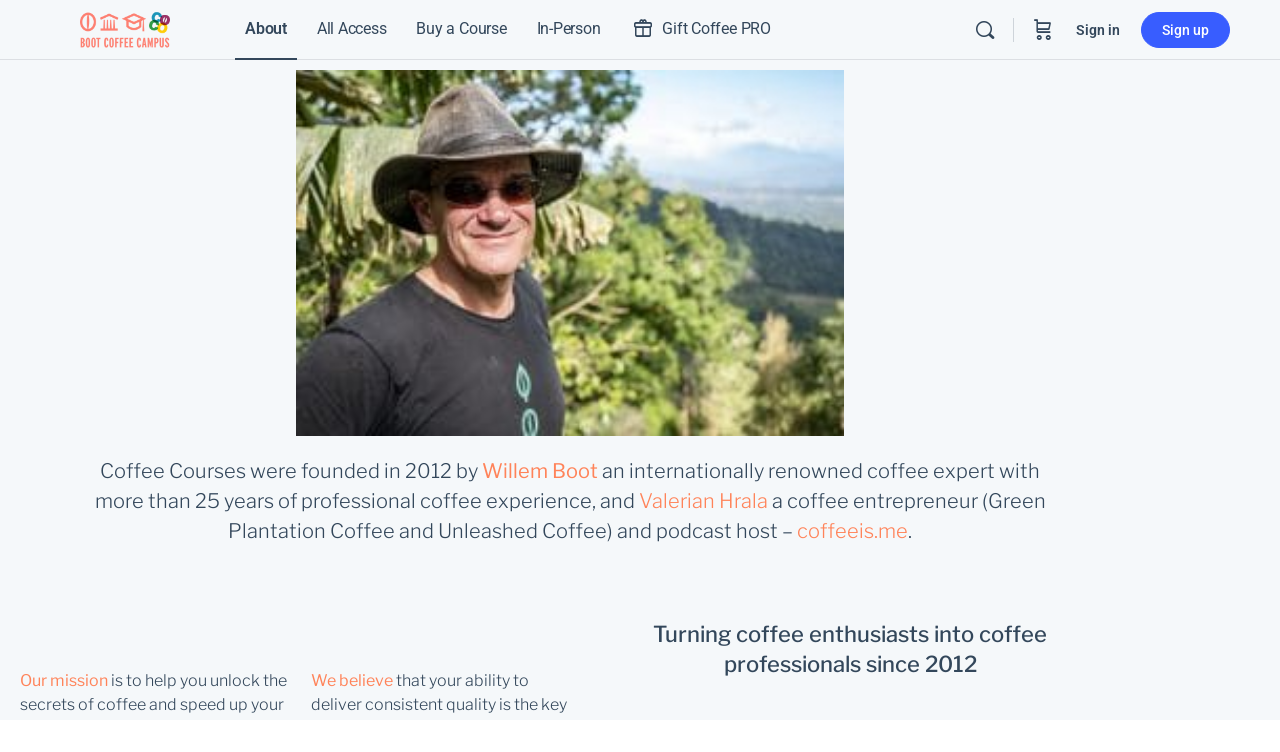

--- FILE ---
content_type: text/html; charset=UTF-8
request_url: https://coffeecourses.com/about/
body_size: 38049
content:
<!doctype html>
<html lang="en-US" prefix="og: https://ogp.me/ns#">
	<head>
		<meta charset="UTF-8">
		<link rel="profile" href="https://gmpg.org/xfn/11">
		<script type="text/html" id="tmpl-bb-link-preview">
<% if ( link_scrapping ) { %>
	<% if ( link_loading ) { %>
		<span class="bb-url-scrapper-loading bb-ajax-loader"><i class="bb-icon-l bb-icon-spinner animate-spin"></i>Loading preview...</span>
	<% } %>
	<% if ( link_success || link_error ) { %>
		<a title="Cancel Preview" href="#" id="bb-close-link-suggestion">Remove Preview</a>
		<div class="bb-link-preview-container">

			<% if ( link_images && link_images.length && link_success && ! link_error && '' !== link_image_index ) { %>
				<div id="bb-url-scrapper-img-holder">
					<div class="bb-link-preview-image">
						<div class="bb-link-preview-image-cover">
							<img src="<%= link_images[link_image_index] %>"/>
						</div>
						<div class="bb-link-preview-icons">
							<%
							if ( link_images.length > 1 ) { %>
								<a data-bp-tooltip-pos="up" data-bp-tooltip="Change image" href="#" class="icon-exchange toolbar-button bp-tooltip" id="icon-exchange"><i class="bb-icon-l bb-icon-exchange"></i></a>
							<% } %>
							<% if ( link_images.length ) { %>
								<a data-bp-tooltip-pos="up" data-bp-tooltip="Remove image" href="#" class="icon-image-slash toolbar-button bp-tooltip" id="bb-link-preview-remove-image"><i class="bb-icon-l bb-icon-image-slash"></i></a>
							<% } %>
							<a data-bp-tooltip-pos="up" data-bp-tooltip="Confirm" class="toolbar-button bp-tooltip" href="#" id="bb-link-preview-select-image">
								<i class="bb-icon-check bb-icon-l"></i>
							</a>
						</div>
					</div>
					<% if ( link_images.length > 1 ) { %>
						<div class="bb-url-thumb-nav">
							<button type="button" id="bb-url-prevPicButton"><span class="bb-icon-l bb-icon-angle-left"></span></button>
							<button type="button" id="bb-url-nextPicButton"><span class="bb-icon-l bb-icon-angle-right"></span></button>
							<div id="bb-url-scrapper-img-count">
								Image <%= link_image_index + 1 %>&nbsp;of&nbsp;<%= link_images.length %>
							</div>
						</div>
					<% } %>
				</div>
			<% } %>

			<% if ( link_success && ! link_error && link_url ) { %>
				<div class="bb-link-preview-info">
					<% var a = document.createElement('a');
						a.href = link_url;
						var hostname = a.hostname;
						var domainName = hostname.replace('www.', '' );
					%>

					<% if ( 'undefined' !== typeof link_title && link_title.trim() && link_description ) { %>
						<p class="bb-link-preview-link-name"><%= domainName %></p>
					<% } %>

					<% if ( link_success && ! link_error ) { %>
						<p class="bb-link-preview-title"><%= link_title %></p>
					<% } %>

					<% if ( link_success && ! link_error ) { %>
						<div class="bb-link-preview-excerpt"><p><%= link_description %></p></div>
					<% } %>
				</div>
			<% } %>
			<% if ( link_error && ! link_success ) { %>
				<div id="bb-url-error" class="bb-url-error"><%= link_error_msg %></div>
			<% } %>
		</div>
	<% } %>
<% } %>
</script>
<script type="text/html" id="tmpl-profile-card-popup">
	<div id="profile-card" class="bb-profile-card bb-popup-card" data-bp-item-id="" data-bp-item-component="members">

		<div class="skeleton-card">
			<div class="skeleton-card-body">
				<div class="skeleton-card-avatar bb-loading-bg"></div>
				<div class="skeleton-card-entity">
					<div class="skeleton-card-type bb-loading-bg"></div>
					<div class="skeleton-card-heading bb-loading-bg"></div>
					<div class="skeleton-card-meta bb-loading-bg"></div>
				</div>
			</div>
						<div class="skeleton-card-footer skeleton-footer-plain">
				<div class="skeleton-card-button bb-loading-bg"></div>
				<div class="skeleton-card-button bb-loading-bg"></div>
				<div class="skeleton-card-button bb-loading-bg"></div>
			</div>
		</div>

		<div class="bb-card-content">
			<div class="bb-card-body">
				<div class="bb-card-avatar">
					<span class="card-profile-status"></span>
					<img src="" alt="">
				</div>
				<div class="bb-card-entity">
					<div class="bb-card-profile-type"></div>
					<h4 class="bb-card-heading"></h4>
					<div class="bb-card-meta">
						<span class="card-meta-item card-meta-joined">Joined <span></span></span>
						<span class="card-meta-item card-meta-last-active"></span>
											</div>
				</div>
			</div>
			<div class="bb-card-footer">
								<div class="bb-card-action bb-card-action-outline">
					<a href="" class="card-button card-button-profile">View Profile</a>
				</div>
			</div>
		</div>

	</div>
</script>

            <style id="bb_learndash_30_custom_colors">

                
                .learndash-wrapper .bb-single-course-sidebar .ld-status.ld-primary-background {
                    background-color: #e2e7ed !important;
                    color: inherit !important;
                }

                .learndash-wrapper .ld-course-status .ld-status.ld-status-progress.ld-primary-background {
                    background-color: #ebe9e6 !important;
                    color: inherit !important;
                }

                .learndash-wrapper .learndash_content_wrap .wpProQuiz_content .wpProQuiz_button_reShowQuestion:hover {
                    background-color: #fff !important;
                }

                .learndash-wrapper .learndash_content_wrap .wpProQuiz_content .wpProQuiz_toplistTable th {
                    background-color: transparent !important;
                }

                .learndash-wrapper .wpProQuiz_content .wpProQuiz_button:not(.wpProQuiz_button_reShowQuestion):not(.wpProQuiz_button_restartQuiz) {
                    color: #fff !important;
                }

                .learndash-wrapper .wpProQuiz_content .wpProQuiz_button.wpProQuiz_button_restartQuiz {
                    color: #fff !important;
                }

                .wpProQuiz_content .wpProQuiz_results > div > .wpProQuiz_button,
                .learndash-wrapper .bb-learndash-content-wrap .ld-item-list .ld-item-list-item a.ld-item-name:hover,
                .learndash-wrapper .bb-learndash-content-wrap .ld-item-list .ld-item-list-item .ld-item-list-item-preview:hover a.ld-item-name .ld-item-title,
                .learndash-wrapper .bb-learndash-content-wrap .ld-item-list .ld-item-list-item .ld-item-list-item-preview:hover .ld-expand-button .ld-icon-arrow-down,
                .lms-topic-sidebar-wrapper .lms-lessions-list > ol li a.bb-lesson-head:hover,
                .learndash-wrapper .bb-learndash-content-wrap .ld-primary-color-hover:hover,
                .learndash-wrapper .learndash_content_wrap .ld-table-list-item-quiz .ld-primary-color-hover:hover .ld-item-title,
                .learndash-wrapper .ld-item-list-item-expanded .ld-table-list-items .ld-table-list-item .ld-table-list-item-quiz .ld-primary-color-hover:hover .ld-item-title,
                .learndash-wrapper .ld-table-list .ld-table-list-items div.ld-table-list-item a.ld-table-list-item-preview:hover .ld-topic-title,
                .lms-lesson-content .bb-type-list li a:hover,
                .lms-lesson-content .lms-quiz-list li a:hover,
                .learndash-wrapper .ld-expand-button.ld-button-alternate:hover .ld-icon-arrow-down,
                .learndash-wrapper .ld-table-list .ld-table-list-items div.ld-table-list-item a.ld-table-list-item-preview:hover .ld-topic-title:before,
                .bb-lessons-list .lms-toggle-lesson i:hover,
                .lms-topic-sidebar-wrapper .lms-course-quizzes-list > ul li a:hover,
                .lms-topic-sidebar-wrapper .lms-course-members-list .course-members-list a:hover,
                .lms-topic-sidebar-wrapper .lms-course-members-list .bb-course-member-wrap > .list-members-extra,
                .lms-topic-sidebar-wrapper .lms-course-members-list .bb-course-member-wrap > .list-members-extra:hover,
                .learndash-wrapper .ld-item-list .ld-item-list-item.ld-item-lesson-item .ld-item-list-item-preview .ld-item-name .ld-item-title .ld-item-components span,
                .bb-about-instructor h5 a:hover,
                .learndash_content_wrap .comment-respond .comment-author:hover,
                .single-sfwd-courses .comment-respond .comment-author:hover {
                    color: #00a2e8 !important;
                }

                .learndash-wrapper .learndash_content_wrap #quiz_continue_link,
                .learndash-wrapper .learndash_content_wrap .learndash_mark_complete_button,
                .learndash-wrapper .learndash_content_wrap #learndash_mark_complete_button,
                .learndash-wrapper .learndash_content_wrap .ld-status-complete,
                .learndash-wrapper .learndash_content_wrap .ld-alert-success .ld-button,
                .learndash-wrapper .learndash_content_wrap .ld-alert-success .ld-alert-icon,
                .wpProQuiz_questionList[data-type="assessment_answer"] .wpProQuiz_questionListItem label.is-selected:before,
                .wpProQuiz_questionList[data-type="single"] .wpProQuiz_questionListItem label.is-selected:before,
                .wpProQuiz_questionList[data-type="multiple"] .wpProQuiz_questionListItem label.is-selected:before {
                    background-color: #00a2e8 !important;
                }

                .wpProQuiz_content .wpProQuiz_results > div > .wpProQuiz_button,
                .wpProQuiz_questionList[data-type="multiple"] .wpProQuiz_questionListItem label.is-selected:before {
                    border-color: #00a2e8 !important;
                }

                .learndash-wrapper .wpProQuiz_content .wpProQuiz_button.wpProQuiz_button_restartQuiz,
                .learndash-wrapper .wpProQuiz_content .wpProQuiz_button.wpProQuiz_button_restartQuiz:hover,
                #learndash-page-content .sfwd-course-nav .learndash_next_prev_link a:hover,
                .bb-cover-list-item .ld-primary-background {
                    background-color: #00a2e8 !important;
                }

                
                
                .lms-topic-sidebar-wrapper .ld-secondary-background,
                .i-progress.i-progress-completed,
                .bb-cover-list-item .ld-secondary-background,
                .learndash-wrapper .ld-status-icon.ld-status-complete.ld-secondary-background,
                .learndash-wrapper .ld-status-icon.ld-quiz-complete,
                .ld-progress-bar .ld-progress-bar-percentage.ld-secondary-background {
                    background-color: #019e7c !important;
                }

                .bb-progress .bb-progress-circle {
                    border-color: #019e7c !important;
                }

                .learndash-wrapper .ld-alert-success {
                    border-color: #DCDFE3 !important;
                }

                .learndash-wrapper .ld-secondary-in-progress-icon {
                    color: #019e7c !important;
                }

                .learndash-wrapper .bb-learndash-content-wrap .ld-secondary-in-progress-icon {
                    border-left-color: #DEDFE2 !important;
                    border-top-color: #DEDFE2 !important;
                }

                
                
                .learndash-wrapper .ld-item-list .ld-item-list-item.ld-item-lesson-item .ld-item-name .ld-item-title .ld-item-components span.ld-status-waiting,
                .learndash-wrapper .ld-item-list .ld-item-list-item.ld-item-lesson-item .ld-item-name .ld-item-title .ld-item-components span.ld-status-waiting span.ld-icon,
                .learndash-wrapper .ld-status-waiting {
                    background-color: #ffd200 !important;
                }

                
            </style>

			
            <script data-no-defer="1" data-ezscrex="false" data-cfasync="false" data-pagespeed-no-defer data-cookieconsent="ignore">
                var ctPublicFunctions = {"_ajax_nonce":"cc7d8eca39","_rest_nonce":"7bbf9692c7","_ajax_url":"\/wp-admin\/admin-ajax.php","_rest_url":"https:\/\/coffeecourses.com\/wp-json\/","data__cookies_type":"none","data__ajax_type":"rest","data__bot_detector_enabled":"0","data__frontend_data_log_enabled":1,"cookiePrefix":"","wprocket_detected":true,"host_url":"coffeecourses.com","text__ee_click_to_select":"Click to select the whole data","text__ee_original_email":"The complete one is","text__ee_got_it":"Got it","text__ee_blocked":"Blocked","text__ee_cannot_connect":"Cannot connect","text__ee_cannot_decode":"Can not decode email. Unknown reason","text__ee_email_decoder":"CleanTalk email decoder","text__ee_wait_for_decoding":"The magic is on the way!","text__ee_decoding_process":"Please wait a few seconds while we decode the contact data."}
            </script>
        
            <script data-no-defer="1" data-ezscrex="false" data-cfasync="false" data-pagespeed-no-defer data-cookieconsent="ignore">
                var ctPublic = {"_ajax_nonce":"cc7d8eca39","settings__forms__check_internal":"0","settings__forms__check_external":"0","settings__forms__force_protection":0,"settings__forms__search_test":"1","settings__forms__wc_add_to_cart":"0","settings__data__bot_detector_enabled":"0","settings__sfw__anti_crawler":0,"blog_home":"https:\/\/coffeecourses.com\/","pixel__setting":"0","pixel__enabled":false,"pixel__url":null,"data__email_check_before_post":"1","data__email_check_exist_post":0,"data__cookies_type":"none","data__key_is_ok":true,"data__visible_fields_required":true,"wl_brandname":"Anti-Spam by CleanTalk","wl_brandname_short":"CleanTalk","ct_checkjs_key":1544909100,"emailEncoderPassKey":"9f87476050aa95ef2d9ebe95c95c8549","bot_detector_forms_excluded":"W10=","advancedCacheExists":true,"varnishCacheExists":false,"wc_ajax_add_to_cart":true}
            </script>
        
<!-- Google Tag Manager by PYS -->
    <script data-cfasync="false" data-pagespeed-no-defer>
	    window.dataLayerPYS = window.dataLayerPYS || [];
	</script>
<!-- End Google Tag Manager by PYS -->
<!-- Search Engine Optimization by Rank Math PRO - https://rankmath.com/ -->
<title>About Us - Coffee Courses</title><link rel="preload" data-rocket-preload as="image" href="https://coffeecourses.com/wp-content/uploads/2019/12/seed-to-cup-feature-image-e1586562004578.jpg" fetchpriority="high">
<meta name="description" content="Coffee Courses were founded in 2012 by Willem Boot an internationally renowned coffee expert with more than 25 years of professional coffee experience, and"/>
<meta name="robots" content="follow, index, max-snippet:-1, max-video-preview:-1, max-image-preview:large"/>
<link rel="canonical" href="https://coffeecourses.com/about/" />
<meta property="og:locale" content="en_US" />
<meta property="og:type" content="article" />
<meta property="og:title" content="About Us - Coffee Courses" />
<meta property="og:description" content="Coffee Courses were founded in 2012 by Willem Boot an internationally renowned coffee expert with more than 25 years of professional coffee experience, and" />
<meta property="og:url" content="https://coffeecourses.com/about/" />
<meta property="og:site_name" content="Coffee Courses" />
<meta property="article:author" content="https://www.facebook.com/hrala" />
<meta property="og:updated_time" content="2024-11-24T09:39:41-08:00" />
<meta property="og:image" content="https://coffeecourses.com/wp-content/uploads/2018/10/first-coffeecourses-foto.jpg" />
<meta property="og:image:secure_url" content="https://coffeecourses.com/wp-content/uploads/2018/10/first-coffeecourses-foto.jpg" />
<meta property="og:image:width" content="803" />
<meta property="og:image:height" content="536" />
<meta property="og:image:alt" content="About Us" />
<meta property="og:image:type" content="image/jpeg" />
<meta name="twitter:card" content="summary_large_image" />
<meta name="twitter:title" content="About Us - Coffee Courses" />
<meta name="twitter:description" content="Coffee Courses were founded in 2012 by Willem Boot an internationally renowned coffee expert with more than 25 years of professional coffee experience, and" />
<meta name="twitter:creator" content="@valerian" />
<meta name="twitter:image" content="https://coffeecourses.com/wp-content/uploads/2018/10/first-coffeecourses-foto.jpg" />
<meta name="twitter:label1" content="Time to read" />
<meta name="twitter:data1" content="Less than a minute" />
<script type="application/ld+json" class="rank-math-schema-pro">{"@context":"https://schema.org","@graph":[{"@type":["Website","Organization"],"@id":"https://coffeecourses.com/#organization","name":"Coffee Courses Online","url":"https://coffeecourses.com","logo":{"@type":"ImageObject","@id":"https://coffeecourses.com/#logo","url":"https://coffeecourses.com/wp-content/uploads/2020/08/2018-boot-campus-and-co-logologo-400x150x.png","contentUrl":"https://coffeecourses.com/wp-content/uploads/2020/08/2018-boot-campus-and-co-logologo-400x150x.png","caption":"Coffee Courses Online","inLanguage":"en-US","width":"408","height":"147"},"priceRange":"$$","openingHours":["Monday,Tuesday,Wednesday,Thursday,Friday,Saturday,Sunday 09:00-17:00"]},{"@type":"WebSite","@id":"https://coffeecourses.com/#website","url":"https://coffeecourses.com","name":"Coffee Courses Online","publisher":{"@id":"https://coffeecourses.com/#organization"},"inLanguage":"en-US"},{"@type":"ImageObject","@id":"https://coffeecourses.com/wp-content/uploads/2019/12/seed-to-cup-feature-image-e1586562004578.jpg","url":"https://coffeecourses.com/wp-content/uploads/2019/12/seed-to-cup-feature-image-e1586562004578.jpg","width":"200","height":"200","inLanguage":"en-US"},{"@type":"AboutPage","@id":"https://coffeecourses.com/about/#webpage","url":"https://coffeecourses.com/about/","name":"About Us - Coffee Courses","datePublished":"2020-08-10T17:56:05-07:00","dateModified":"2024-11-24T09:39:41-08:00","isPartOf":{"@id":"https://coffeecourses.com/#website"},"primaryImageOfPage":{"@id":"https://coffeecourses.com/wp-content/uploads/2019/12/seed-to-cup-feature-image-e1586562004578.jpg"},"inLanguage":"en-US"}]}</script>
<!-- /Rank Math WordPress SEO plugin -->

<script type='application/javascript' id='pys-version-script'>console.log('PixelYourSite PRO version 12.3.1');</script>

<link rel="alternate" type="application/rss+xml" title="Coffee Courses &raquo; Feed" href="https://coffeecourses.com/feed/" />
<link rel="alternate" type="application/rss+xml" title="Coffee Courses &raquo; Comments Feed" href="https://coffeecourses.com/comments/feed/" />
<link rel="alternate" title="oEmbed (JSON)" type="application/json+oembed" href="https://coffeecourses.com/wp-json/oembed/1.0/embed?url=https%3A%2F%2Fcoffeecourses.com%2Fabout%2F" />
<link rel="alternate" title="oEmbed (XML)" type="text/xml+oembed" href="https://coffeecourses.com/wp-json/oembed/1.0/embed?url=https%3A%2F%2Fcoffeecourses.com%2Fabout%2F&#038;format=xml" />
<style id='wp-img-auto-sizes-contain-inline-css' type='text/css'>
img:is([sizes=auto i],[sizes^="auto," i]){contain-intrinsic-size:3000px 1500px}
/*# sourceURL=wp-img-auto-sizes-contain-inline-css */
</style>
<link data-minify="1" rel='stylesheet' id='woocommerce-pdf-frontend-css-css' href='https://coffeecourses.com/wp-content/cache/min/1/wp-content/plugins/woocommerce-pdf-invoice/assets/css/woocommerce-pdf-frontend-css.css?ver=1767197176' type='text/css' media='all' />
<link rel='stylesheet' id='bp-nouveau-icons-map-css' href='https://coffeecourses.com/wp-content/plugins/buddyboss-platform/bp-templates/bp-nouveau/icons/css/icons-map.min.css?ver=2.14.4' type='text/css' media='all' />
<link data-minify="1" rel='stylesheet' id='bp-nouveau-bb-icons-css' href='https://coffeecourses.com/wp-content/cache/min/1/wp-content/plugins/buddyboss-platform/bp-templates/bp-nouveau/icons/css/bb-icons.min.css?ver=1767197176' type='text/css' media='all' />
<link data-minify="1" rel='stylesheet' id='dashicons-css' href='https://coffeecourses.com/wp-content/cache/min/1/wp-includes/css/dashicons.min.css?ver=1767197176' type='text/css' media='all' />
<link rel='stylesheet' id='bp-nouveau-css' href='https://coffeecourses.com/wp-content/cache/background-css/1/coffeecourses.com/wp-content/plugins/buddyboss-platform/bp-templates/bp-nouveau/css/buddypress.min.css?ver=2.14.4&wpr_t=1768596789' type='text/css' media='all' />
<style id='bp-nouveau-inline-css' type='text/css'>
.list-wrap .bs-group-cover a:before{ background:unset; }
/*# sourceURL=bp-nouveau-inline-css */
</style>
<link data-minify="1" rel='stylesheet' id='fluentform-elementor-widget-css' href='https://coffeecourses.com/wp-content/cache/min/1/wp-content/plugins/fluentform/assets/css/fluent-forms-elementor-widget.css?ver=1767197176' type='text/css' media='all' />
<link data-minify="1" rel='stylesheet' id='buddyboss_legacy-css' href='https://coffeecourses.com/wp-content/cache/min/1/wp-content/themes/buddyboss-theme/inc/plugins/buddyboss-menu-icons/vendor/kucrut/icon-picker/css/types/buddyboss_legacy.css?ver=1767197176' type='text/css' media='all' />
<style id='classic-theme-styles-inline-css' type='text/css'>
/*! This file is auto-generated */
.wp-block-button__link{color:#fff;background-color:#32373c;border-radius:9999px;box-shadow:none;text-decoration:none;padding:calc(.667em + 2px) calc(1.333em + 2px);font-size:1.125em}.wp-block-file__button{background:#32373c;color:#fff;text-decoration:none}
/*# sourceURL=/wp-includes/css/classic-themes.min.css */
</style>
<link data-minify="1" rel='stylesheet' id='bb_theme_block-buddypanel-style-css-css' href='https://coffeecourses.com/wp-content/cache/min/1/wp-content/themes/buddyboss-theme/blocks/buddypanel/build/style-buddypanel.css?ver=1767197176' type='text/css' media='all' />
<style id='global-styles-inline-css' type='text/css'>
:root{--wp--preset--aspect-ratio--square: 1;--wp--preset--aspect-ratio--4-3: 4/3;--wp--preset--aspect-ratio--3-4: 3/4;--wp--preset--aspect-ratio--3-2: 3/2;--wp--preset--aspect-ratio--2-3: 2/3;--wp--preset--aspect-ratio--16-9: 16/9;--wp--preset--aspect-ratio--9-16: 9/16;--wp--preset--color--black: #000000;--wp--preset--color--cyan-bluish-gray: #abb8c3;--wp--preset--color--white: #ffffff;--wp--preset--color--pale-pink: #f78da7;--wp--preset--color--vivid-red: #cf2e2e;--wp--preset--color--luminous-vivid-orange: #ff6900;--wp--preset--color--luminous-vivid-amber: #fcb900;--wp--preset--color--light-green-cyan: #7bdcb5;--wp--preset--color--vivid-green-cyan: #00d084;--wp--preset--color--pale-cyan-blue: #8ed1fc;--wp--preset--color--vivid-cyan-blue: #0693e3;--wp--preset--color--vivid-purple: #9b51e0;--wp--preset--gradient--vivid-cyan-blue-to-vivid-purple: linear-gradient(135deg,rgb(6,147,227) 0%,rgb(155,81,224) 100%);--wp--preset--gradient--light-green-cyan-to-vivid-green-cyan: linear-gradient(135deg,rgb(122,220,180) 0%,rgb(0,208,130) 100%);--wp--preset--gradient--luminous-vivid-amber-to-luminous-vivid-orange: linear-gradient(135deg,rgb(252,185,0) 0%,rgb(255,105,0) 100%);--wp--preset--gradient--luminous-vivid-orange-to-vivid-red: linear-gradient(135deg,rgb(255,105,0) 0%,rgb(207,46,46) 100%);--wp--preset--gradient--very-light-gray-to-cyan-bluish-gray: linear-gradient(135deg,rgb(238,238,238) 0%,rgb(169,184,195) 100%);--wp--preset--gradient--cool-to-warm-spectrum: linear-gradient(135deg,rgb(74,234,220) 0%,rgb(151,120,209) 20%,rgb(207,42,186) 40%,rgb(238,44,130) 60%,rgb(251,105,98) 80%,rgb(254,248,76) 100%);--wp--preset--gradient--blush-light-purple: linear-gradient(135deg,rgb(255,206,236) 0%,rgb(152,150,240) 100%);--wp--preset--gradient--blush-bordeaux: linear-gradient(135deg,rgb(254,205,165) 0%,rgb(254,45,45) 50%,rgb(107,0,62) 100%);--wp--preset--gradient--luminous-dusk: linear-gradient(135deg,rgb(255,203,112) 0%,rgb(199,81,192) 50%,rgb(65,88,208) 100%);--wp--preset--gradient--pale-ocean: linear-gradient(135deg,rgb(255,245,203) 0%,rgb(182,227,212) 50%,rgb(51,167,181) 100%);--wp--preset--gradient--electric-grass: linear-gradient(135deg,rgb(202,248,128) 0%,rgb(113,206,126) 100%);--wp--preset--gradient--midnight: linear-gradient(135deg,rgb(2,3,129) 0%,rgb(40,116,252) 100%);--wp--preset--font-size--small: 13px;--wp--preset--font-size--medium: 20px;--wp--preset--font-size--large: 36px;--wp--preset--font-size--x-large: 42px;--wp--preset--spacing--20: 0.44rem;--wp--preset--spacing--30: 0.67rem;--wp--preset--spacing--40: 1rem;--wp--preset--spacing--50: 1.5rem;--wp--preset--spacing--60: 2.25rem;--wp--preset--spacing--70: 3.38rem;--wp--preset--spacing--80: 5.06rem;--wp--preset--shadow--natural: 6px 6px 9px rgba(0, 0, 0, 0.2);--wp--preset--shadow--deep: 12px 12px 50px rgba(0, 0, 0, 0.4);--wp--preset--shadow--sharp: 6px 6px 0px rgba(0, 0, 0, 0.2);--wp--preset--shadow--outlined: 6px 6px 0px -3px rgb(255, 255, 255), 6px 6px rgb(0, 0, 0);--wp--preset--shadow--crisp: 6px 6px 0px rgb(0, 0, 0);}:where(.is-layout-flex){gap: 0.5em;}:where(.is-layout-grid){gap: 0.5em;}body .is-layout-flex{display: flex;}.is-layout-flex{flex-wrap: wrap;align-items: center;}.is-layout-flex > :is(*, div){margin: 0;}body .is-layout-grid{display: grid;}.is-layout-grid > :is(*, div){margin: 0;}:where(.wp-block-columns.is-layout-flex){gap: 2em;}:where(.wp-block-columns.is-layout-grid){gap: 2em;}:where(.wp-block-post-template.is-layout-flex){gap: 1.25em;}:where(.wp-block-post-template.is-layout-grid){gap: 1.25em;}.has-black-color{color: var(--wp--preset--color--black) !important;}.has-cyan-bluish-gray-color{color: var(--wp--preset--color--cyan-bluish-gray) !important;}.has-white-color{color: var(--wp--preset--color--white) !important;}.has-pale-pink-color{color: var(--wp--preset--color--pale-pink) !important;}.has-vivid-red-color{color: var(--wp--preset--color--vivid-red) !important;}.has-luminous-vivid-orange-color{color: var(--wp--preset--color--luminous-vivid-orange) !important;}.has-luminous-vivid-amber-color{color: var(--wp--preset--color--luminous-vivid-amber) !important;}.has-light-green-cyan-color{color: var(--wp--preset--color--light-green-cyan) !important;}.has-vivid-green-cyan-color{color: var(--wp--preset--color--vivid-green-cyan) !important;}.has-pale-cyan-blue-color{color: var(--wp--preset--color--pale-cyan-blue) !important;}.has-vivid-cyan-blue-color{color: var(--wp--preset--color--vivid-cyan-blue) !important;}.has-vivid-purple-color{color: var(--wp--preset--color--vivid-purple) !important;}.has-black-background-color{background-color: var(--wp--preset--color--black) !important;}.has-cyan-bluish-gray-background-color{background-color: var(--wp--preset--color--cyan-bluish-gray) !important;}.has-white-background-color{background-color: var(--wp--preset--color--white) !important;}.has-pale-pink-background-color{background-color: var(--wp--preset--color--pale-pink) !important;}.has-vivid-red-background-color{background-color: var(--wp--preset--color--vivid-red) !important;}.has-luminous-vivid-orange-background-color{background-color: var(--wp--preset--color--luminous-vivid-orange) !important;}.has-luminous-vivid-amber-background-color{background-color: var(--wp--preset--color--luminous-vivid-amber) !important;}.has-light-green-cyan-background-color{background-color: var(--wp--preset--color--light-green-cyan) !important;}.has-vivid-green-cyan-background-color{background-color: var(--wp--preset--color--vivid-green-cyan) !important;}.has-pale-cyan-blue-background-color{background-color: var(--wp--preset--color--pale-cyan-blue) !important;}.has-vivid-cyan-blue-background-color{background-color: var(--wp--preset--color--vivid-cyan-blue) !important;}.has-vivid-purple-background-color{background-color: var(--wp--preset--color--vivid-purple) !important;}.has-black-border-color{border-color: var(--wp--preset--color--black) !important;}.has-cyan-bluish-gray-border-color{border-color: var(--wp--preset--color--cyan-bluish-gray) !important;}.has-white-border-color{border-color: var(--wp--preset--color--white) !important;}.has-pale-pink-border-color{border-color: var(--wp--preset--color--pale-pink) !important;}.has-vivid-red-border-color{border-color: var(--wp--preset--color--vivid-red) !important;}.has-luminous-vivid-orange-border-color{border-color: var(--wp--preset--color--luminous-vivid-orange) !important;}.has-luminous-vivid-amber-border-color{border-color: var(--wp--preset--color--luminous-vivid-amber) !important;}.has-light-green-cyan-border-color{border-color: var(--wp--preset--color--light-green-cyan) !important;}.has-vivid-green-cyan-border-color{border-color: var(--wp--preset--color--vivid-green-cyan) !important;}.has-pale-cyan-blue-border-color{border-color: var(--wp--preset--color--pale-cyan-blue) !important;}.has-vivid-cyan-blue-border-color{border-color: var(--wp--preset--color--vivid-cyan-blue) !important;}.has-vivid-purple-border-color{border-color: var(--wp--preset--color--vivid-purple) !important;}.has-vivid-cyan-blue-to-vivid-purple-gradient-background{background: var(--wp--preset--gradient--vivid-cyan-blue-to-vivid-purple) !important;}.has-light-green-cyan-to-vivid-green-cyan-gradient-background{background: var(--wp--preset--gradient--light-green-cyan-to-vivid-green-cyan) !important;}.has-luminous-vivid-amber-to-luminous-vivid-orange-gradient-background{background: var(--wp--preset--gradient--luminous-vivid-amber-to-luminous-vivid-orange) !important;}.has-luminous-vivid-orange-to-vivid-red-gradient-background{background: var(--wp--preset--gradient--luminous-vivid-orange-to-vivid-red) !important;}.has-very-light-gray-to-cyan-bluish-gray-gradient-background{background: var(--wp--preset--gradient--very-light-gray-to-cyan-bluish-gray) !important;}.has-cool-to-warm-spectrum-gradient-background{background: var(--wp--preset--gradient--cool-to-warm-spectrum) !important;}.has-blush-light-purple-gradient-background{background: var(--wp--preset--gradient--blush-light-purple) !important;}.has-blush-bordeaux-gradient-background{background: var(--wp--preset--gradient--blush-bordeaux) !important;}.has-luminous-dusk-gradient-background{background: var(--wp--preset--gradient--luminous-dusk) !important;}.has-pale-ocean-gradient-background{background: var(--wp--preset--gradient--pale-ocean) !important;}.has-electric-grass-gradient-background{background: var(--wp--preset--gradient--electric-grass) !important;}.has-midnight-gradient-background{background: var(--wp--preset--gradient--midnight) !important;}.has-small-font-size{font-size: var(--wp--preset--font-size--small) !important;}.has-medium-font-size{font-size: var(--wp--preset--font-size--medium) !important;}.has-large-font-size{font-size: var(--wp--preset--font-size--large) !important;}.has-x-large-font-size{font-size: var(--wp--preset--font-size--x-large) !important;}
:where(.wp-block-post-template.is-layout-flex){gap: 1.25em;}:where(.wp-block-post-template.is-layout-grid){gap: 1.25em;}
:where(.wp-block-term-template.is-layout-flex){gap: 1.25em;}:where(.wp-block-term-template.is-layout-grid){gap: 1.25em;}
:where(.wp-block-columns.is-layout-flex){gap: 2em;}:where(.wp-block-columns.is-layout-grid){gap: 2em;}
:root :where(.wp-block-pullquote){font-size: 1.5em;line-height: 1.6;}
/*# sourceURL=global-styles-inline-css */
</style>
<link rel='stylesheet' id='bb-pro-enqueue-scripts-css' href='https://coffeecourses.com/wp-content/plugins/buddyboss-platform-pro/assets/css/index.min.css?ver=2.10.1' type='text/css' media='all' />
<link rel='stylesheet' id='bb-access-control-css' href='https://coffeecourses.com/wp-content/plugins/buddyboss-platform-pro/includes/access-control/assets/css/bb-access-control.min.css?ver=2.10.1' type='text/css' media='all' />
<link rel='stylesheet' id='bb-activity-post-feature-image-css' href='https://coffeecourses.com/wp-content/plugins/buddyboss-platform-pro/includes/platform-settings/activity/post-feature-image/assets/css/bb-activity-post-feature-image.min.css?ver=2.10.1' type='text/css' media='all' />
<link rel='stylesheet' id='bb-cropper-css-css' href='https://coffeecourses.com/wp-content/plugins/buddyboss-platform/bp-core/css/vendor/cropper.min.css?ver=2.14.4' type='text/css' media='all' />
<link rel='stylesheet' id='bb-meprlms-frontend-css' href='https://coffeecourses.com/wp-content/plugins/buddyboss-platform-pro/includes/integrations/meprlms/assets/css/meprlms-frontend.min.css?ver=2.14.4' type='text/css' media='all' />
<link rel='stylesheet' id='bb-tutorlms-admin-css' href='https://coffeecourses.com/wp-content/plugins/buddyboss-platform-pro/includes/integrations/tutorlms/assets/css/bb-tutorlms-admin.min.css?ver=2.14.4' type='text/css' media='all' />
<link rel='stylesheet' id='cleantalk-public-css-css' href='https://coffeecourses.com/wp-content/cache/background-css/1/coffeecourses.com/wp-content/plugins/cleantalk-spam-protect/css/cleantalk-public.min.css?ver=6.70.1_1767144410&wpr_t=1768596789' type='text/css' media='all' />
<link rel='stylesheet' id='cleantalk-email-decoder-css-css' href='https://coffeecourses.com/wp-content/plugins/cleantalk-spam-protect/css/cleantalk-email-decoder.min.css?ver=6.70.1_1767144410' type='text/css' media='all' />
<link rel='stylesheet' id='gamipress-css-css' href='https://coffeecourses.com/wp-content/plugins/gamipress/assets/css/gamipress.min.css?ver=7.6.1' type='text/css' media='all' />
<link data-minify="1" rel='stylesheet' id='pmpro_frontend_base-css' href='https://coffeecourses.com/wp-content/cache/background-css/1/coffeecourses.com/wp-content/cache/min/1/wp-content/plugins/paid-memberships-pro/css/frontend/base.css?ver=1767197176&wpr_t=1768596789' type='text/css' media='all' />
<link data-minify="1" rel='stylesheet' id='pmpro_frontend_variation_1-css' href='https://coffeecourses.com/wp-content/cache/min/1/wp-content/plugins/paid-memberships-pro/css/frontend/variation_1.css?ver=1767197176' type='text/css' media='all' />
<link rel='stylesheet' id='select2-css' href='https://coffeecourses.com/wp-content/plugins/paid-memberships-pro/css/select2.min.css?ver=4.1.0-beta.0' type='text/css' media='screen' />
<link data-minify="1" rel='stylesheet' id='pmpro-add-paypal-express-styles-css' href='https://coffeecourses.com/wp-content/cache/min/1/wp-content/plugins/pmpro-add-paypal-express/css/pmpro-add-paypal-express.css?ver=1767197176' type='text/css' media='all' />
<link rel='stylesheet' id='uncannyowl-learndash-toolkit-free-css' href='https://coffeecourses.com/wp-content/plugins/uncanny-learndash-toolkit/src/assets/frontend/dist/bundle.min.css?ver=3.8.0.2' type='text/css' media='all' />
<link data-minify="1" rel='stylesheet' id='woocommerce-layout-css' href='https://coffeecourses.com/wp-content/cache/min/1/wp-content/plugins/woocommerce/assets/css/woocommerce-layout.css?ver=1767197176' type='text/css' media='all' />
<link data-minify="1" rel='stylesheet' id='woocommerce-smallscreen-css' href='https://coffeecourses.com/wp-content/cache/min/1/wp-content/plugins/woocommerce/assets/css/woocommerce-smallscreen.css?ver=1767197176' type='text/css' media='only screen and (max-width: 768px)' />
<link data-minify="1" rel='stylesheet' id='woocommerce-general-css' href='https://coffeecourses.com/wp-content/cache/background-css/1/coffeecourses.com/wp-content/cache/min/1/wp-content/plugins/woocommerce/assets/css/woocommerce.css?ver=1767197176&wpr_t=1768596789' type='text/css' media='all' />
<style id='woocommerce-inline-inline-css' type='text/css'>
.woocommerce form .form-row .required { visibility: visible; }
/*# sourceURL=woocommerce-inline-inline-css */
</style>
<link rel='stylesheet' id='affwp-forms-css' href='https://coffeecourses.com/wp-content/plugins/affiliate-wp/assets/css/forms.min.css?ver=2.30.0' type='text/css' media='all' />
<link rel='stylesheet' id='learndash_quiz_front_css-css' href='//coffeecourses.com/wp-content/plugins/sfwd-lms/themes/legacy/templates/learndash_quiz_front.min.css?ver=4.25.7.1' type='text/css' media='all' />
<link data-minify="1" rel='stylesheet' id='learndash-css' href='https://coffeecourses.com/wp-content/cache/min/1/wp-content/plugins/sfwd-lms/src/assets/dist/css/styles.css?ver=1767197176' type='text/css' media='all' />
<link rel='stylesheet' id='jquery-dropdown-css-css' href='//coffeecourses.com/wp-content/plugins/sfwd-lms/assets/css/jquery.dropdown.min.css?ver=4.25.7.1' type='text/css' media='all' />
<link rel='stylesheet' id='learndash_lesson_video-css' href='//coffeecourses.com/wp-content/plugins/sfwd-lms/themes/legacy/templates/learndash_lesson_video.min.css?ver=4.25.7.1' type='text/css' media='all' />
<link data-minify="1" rel='stylesheet' id='learndash-admin-bar-css' href='https://coffeecourses.com/wp-content/cache/min/1/wp-content/plugins/sfwd-lms/src/assets/dist/css/admin-bar/styles.css?ver=1767197176' type='text/css' media='all' />
<link data-minify="1" rel='stylesheet' id='learndash-course-grid-skin-grid-css' href='https://coffeecourses.com/wp-content/cache/min/1/wp-content/plugins/sfwd-lms/includes/course-grid/templates/skins/grid/style.css?ver=1767197176' type='text/css' media='all' />
<link data-minify="1" rel='stylesheet' id='learndash-course-grid-pagination-css' href='https://coffeecourses.com/wp-content/cache/min/1/wp-content/plugins/sfwd-lms/includes/course-grid/templates/pagination/style.css?ver=1767197176' type='text/css' media='all' />
<link data-minify="1" rel='stylesheet' id='learndash-course-grid-filter-css' href='https://coffeecourses.com/wp-content/cache/min/1/wp-content/plugins/sfwd-lms/includes/course-grid/templates/filter/style.css?ver=1767197176' type='text/css' media='all' />
<link data-minify="1" rel='stylesheet' id='learndash-course-grid-card-grid-1-css' href='https://coffeecourses.com/wp-content/cache/min/1/wp-content/plugins/sfwd-lms/includes/course-grid/templates/cards/grid-1/style.css?ver=1767197176' type='text/css' media='all' />
<link data-minify="1" rel='stylesheet' id='redux-extendify-styles-css' href='https://coffeecourses.com/wp-content/cache/min/1/wp-content/themes/buddyboss-theme/inc/admin/framework/redux-core/assets/css/extendify-utilities.css?ver=1767197176' type='text/css' media='all' />
<link data-minify="1" rel='stylesheet' id='learndash-front-css' href='https://coffeecourses.com/wp-content/cache/min/1/wp-content/plugins/sfwd-lms/themes/ld30/assets/css/learndash.min.css?ver=1767197176' type='text/css' media='all' />
<style id='learndash-front-inline-css' type='text/css'>
		.learndash-wrapper .ld-item-list .ld-item-list-item.ld-is-next,
		.learndash-wrapper .wpProQuiz_content .wpProQuiz_questionListItem label:focus-within {
			border-color: #00a2e8;
		}

		/*
		.learndash-wrapper a:not(.ld-button):not(#quiz_continue_link):not(.ld-focus-menu-link):not(.btn-blue):not(#quiz_continue_link):not(.ld-js-register-account):not(#ld-focus-mode-course-heading):not(#btn-join):not(.ld-item-name):not(.ld-table-list-item-preview):not(.ld-lesson-item-preview-heading),
		 */

		.learndash-wrapper .ld-breadcrumbs a,
		.learndash-wrapper .ld-lesson-item.ld-is-current-lesson .ld-lesson-item-preview-heading,
		.learndash-wrapper .ld-lesson-item.ld-is-current-lesson .ld-lesson-title,
		.learndash-wrapper .ld-primary-color-hover:hover,
		.learndash-wrapper .ld-primary-color,
		.learndash-wrapper .ld-primary-color-hover:hover,
		.learndash-wrapper .ld-primary-color,
		.learndash-wrapper .ld-tabs .ld-tabs-navigation .ld-tab.ld-active,
		.learndash-wrapper .ld-button.ld-button-transparent,
		.learndash-wrapper .ld-button.ld-button-reverse,
		.learndash-wrapper .ld-icon-certificate,
		.learndash-wrapper .ld-login-modal .ld-login-modal-login .ld-modal-heading,
		#wpProQuiz_user_content a,
		.learndash-wrapper .ld-item-list .ld-item-list-item a.ld-item-name:hover,
		.learndash-wrapper .ld-focus-comments__heading-actions .ld-expand-button,
		.learndash-wrapper .ld-focus-comments__heading a,
		.learndash-wrapper .ld-focus-comments .comment-respond a,
		.learndash-wrapper .ld-focus-comment .ld-comment-reply a.comment-reply-link:hover,
		.learndash-wrapper .ld-expand-button.ld-button-alternate {
			color: #00a2e8 !important;
		}

		.learndash-wrapper .ld-focus-comment.bypostauthor>.ld-comment-wrapper,
		.learndash-wrapper .ld-focus-comment.role-group_leader>.ld-comment-wrapper,
		.learndash-wrapper .ld-focus-comment.role-administrator>.ld-comment-wrapper {
			background-color:rgba(0, 162, 232, 0.03) !important;
		}


		.learndash-wrapper .ld-primary-background,
		.learndash-wrapper .ld-tabs .ld-tabs-navigation .ld-tab.ld-active:after {
			background: #00a2e8 !important;
		}



		.learndash-wrapper .ld-course-navigation .ld-lesson-item.ld-is-current-lesson .ld-status-incomplete,
		.learndash-wrapper .ld-focus-comment.bypostauthor:not(.ptype-sfwd-assignment) >.ld-comment-wrapper>.ld-comment-avatar img,
		.learndash-wrapper .ld-focus-comment.role-group_leader>.ld-comment-wrapper>.ld-comment-avatar img,
		.learndash-wrapper .ld-focus-comment.role-administrator>.ld-comment-wrapper>.ld-comment-avatar img {
			border-color: #00a2e8 !important;
		}



		.learndash-wrapper .ld-loading::before {
			border-top:3px solid #00a2e8 !important;
		}

		.learndash-wrapper .ld-button:hover:not([disabled]):not(.ld-button-transparent):not(.ld--ignore-inline-css),
		#learndash-tooltips .ld-tooltip:after,
		#learndash-tooltips .ld-tooltip,
		.ld-tooltip:not(.ld-tooltip--modern) [role="tooltip"],
		.learndash-wrapper .ld-primary-background,
		.learndash-wrapper .btn-join:not(.ld--ignore-inline-css),
		.learndash-wrapper #btn-join:not(.ld--ignore-inline-css),
		.learndash-wrapper .ld-button:not([disabled]):not(.ld-button-reverse):not(.ld-button-transparent):not(.ld--ignore-inline-css),
		.learndash-wrapper .ld-expand-button:not([disabled]),
		.learndash-wrapper .wpProQuiz_content .wpProQuiz_button:not([disabled]):not(.wpProQuiz_button_reShowQuestion):not(.wpProQuiz_button_restartQuiz),
		.learndash-wrapper .wpProQuiz_content .wpProQuiz_button2:not([disabled]),
		.learndash-wrapper .ld-focus .ld-focus-sidebar .ld-course-navigation-heading,
		.learndash-wrapper .ld-focus-comments .form-submit #submit,
		.learndash-wrapper .ld-login-modal input[type='submit']:not([disabled]),
		.learndash-wrapper .ld-login-modal .ld-login-modal-register:not([disabled]),
		.learndash-wrapper .wpProQuiz_content .wpProQuiz_certificate a.btn-blue:not([disabled]),
		.learndash-wrapper .ld-focus .ld-focus-header .ld-user-menu .ld-user-menu-items a:not([disabled]),
		#wpProQuiz_user_content table.wp-list-table thead th,
		#wpProQuiz_overlay_close:not([disabled]),
		.learndash-wrapper .ld-expand-button.ld-button-alternate:not([disabled]) .ld-icon {
			background-color: #00a2e8 !important;
			color: #000000;
		}

		.learndash-wrapper .ld-focus .ld-focus-sidebar .ld-focus-sidebar-trigger:not([disabled]):not(:hover):not(:focus) .ld-icon {
			background-color: #00a2e8;
		}

		.learndash-wrapper .ld-focus .ld-focus-sidebar .ld-focus-sidebar-trigger:hover .ld-icon,
		.learndash-wrapper .ld-focus .ld-focus-sidebar .ld-focus-sidebar-trigger:focus .ld-icon {
			border-color: #00a2e8;
			color: #00a2e8;
		}

		.learndash-wrapper .ld-button:focus:not(.ld-button-transparent):not(.ld--ignore-inline-css),
		.learndash-wrapper .btn-join:focus:not(.ld--ignore-inline-css),
		.learndash-wrapper #btn-join:focus:not(.ld--ignore-inline-css),
		.learndash-wrapper .ld-expand-button:focus,
		.learndash-wrapper .wpProQuiz_content .wpProQuiz_button:not(.wpProQuiz_button_reShowQuestion):focus:not(.wpProQuiz_button_restartQuiz),
		.learndash-wrapper .wpProQuiz_content .wpProQuiz_button2:focus,
		.learndash-wrapper .ld-focus-comments .form-submit #submit,
		.learndash-wrapper .ld-login-modal input[type='submit']:focus,
		.learndash-wrapper .ld-login-modal .ld-login-modal-register:focus,
		.learndash-wrapper .wpProQuiz_content .wpProQuiz_certificate a.btn-blue:focus {
			opacity: 0.75; /* Replicates the hover/focus states pre-4.21.3. */
			outline-color: #00a2e8;
		}

		.learndash-wrapper .ld-button:hover:not(.ld-button-transparent):not(.ld--ignore-inline-css),
		.learndash-wrapper .btn-join:hover:not(.ld--ignore-inline-css),
		.learndash-wrapper #btn-join:hover:not(.ld--ignore-inline-css),
		.learndash-wrapper .ld-expand-button:hover,
		.learndash-wrapper .wpProQuiz_content .wpProQuiz_button:not(.wpProQuiz_button_reShowQuestion):hover:not(.wpProQuiz_button_restartQuiz),
		.learndash-wrapper .wpProQuiz_content .wpProQuiz_button2:hover,
		.learndash-wrapper .ld-focus-comments .form-submit #submit,
		.learndash-wrapper .ld-login-modal input[type='submit']:hover,
		.learndash-wrapper .ld-login-modal .ld-login-modal-register:hover,
		.learndash-wrapper .wpProQuiz_content .wpProQuiz_certificate a.btn-blue:hover {
			background-color: #00a2e8; /* Replicates the hover/focus states pre-4.21.3. */
			opacity: 0.85; /* Replicates the hover/focus states pre-4.21.3. */
		}

		.learndash-wrapper .ld-item-list .ld-item-search .ld-closer:focus {
			border-color: #00a2e8;
		}

		.learndash-wrapper .ld-focus .ld-focus-header .ld-user-menu .ld-user-menu-items:before {
			border-bottom-color: #00a2e8 !important;
		}

		.learndash-wrapper .ld-button.ld-button-transparent:hover {
			background: transparent !important;
		}

		.learndash-wrapper .ld-button.ld-button-transparent:focus {
			outline-color: #00a2e8;
		}

		.learndash-wrapper .ld-focus .ld-focus-header .sfwd-mark-complete .learndash_mark_complete_button:not(.ld--ignore-inline-css),
		.learndash-wrapper .ld-focus .ld-focus-header #sfwd-mark-complete #learndash_mark_complete_button,
		.learndash-wrapper .ld-button.ld-button-transparent,
		.learndash-wrapper .ld-button.ld-button-alternate,
		.learndash-wrapper .ld-expand-button.ld-button-alternate {
			background-color:transparent !important;
		}

		.learndash-wrapper .ld-focus-header .ld-user-menu .ld-user-menu-items a,
		.learndash-wrapper .ld-button.ld-button-reverse:hover,
		.learndash-wrapper .ld-alert-success .ld-alert-icon.ld-icon-certificate,
		.learndash-wrapper .ld-alert-warning .ld-button,
		.learndash-wrapper .ld-primary-background.ld-status {
			color:white !important;
		}

		.learndash-wrapper .ld-status.ld-status-unlocked {
			background-color: rgba(0,162,232,0.2) !important;
			color: #00a2e8 !important;
		}

		.learndash-wrapper .wpProQuiz_content .wpProQuiz_addToplist {
			background-color: rgba(0,162,232,0.1) !important;
			border: 1px solid #00a2e8 !important;
		}

		.learndash-wrapper .wpProQuiz_content .wpProQuiz_toplistTable th {
			background: #00a2e8 !important;
		}

		.learndash-wrapper .wpProQuiz_content .wpProQuiz_toplistTrOdd {
			background-color: rgba(0,162,232,0.1) !important;
		}


		.learndash-wrapper .wpProQuiz_content .wpProQuiz_time_limit .wpProQuiz_progress {
			background-color: #00a2e8 !important;
		}
		
		.learndash-wrapper #quiz_continue_link,
		.learndash-wrapper .ld-secondary-background,
		.learndash-wrapper .learndash_mark_complete_button:not(.ld--ignore-inline-css),
		.learndash-wrapper #learndash_mark_complete_button,
		.learndash-wrapper .ld-status-complete,
		.learndash-wrapper .ld-alert-success .ld-button,
		.learndash-wrapper .ld-alert-success .ld-alert-icon {
			background-color: #019e7c !important;
		}

		.learndash-wrapper #quiz_continue_link:focus,
		.learndash-wrapper .learndash_mark_complete_button:focus:not(.ld--ignore-inline-css),
		.learndash-wrapper #learndash_mark_complete_button:focus,
		.learndash-wrapper .ld-alert-success .ld-button:focus {
			outline-color: #019e7c;
		}

		.learndash-wrapper .wpProQuiz_content a#quiz_continue_link {
			background-color: #019e7c !important;
		}

		.learndash-wrapper .wpProQuiz_content a#quiz_continue_link:focus {
			outline-color: #019e7c;
		}

		.learndash-wrapper .course_progress .sending_progress_bar {
			background: #019e7c !important;
		}

		.learndash-wrapper .wpProQuiz_content .wpProQuiz_button_reShowQuestion:hover, .learndash-wrapper .wpProQuiz_content .wpProQuiz_button_restartQuiz:hover {
			background-color: #019e7c !important;
			opacity: 0.75;
		}

		.learndash-wrapper .wpProQuiz_content .wpProQuiz_button_reShowQuestion:focus,
		.learndash-wrapper .wpProQuiz_content .wpProQuiz_button_restartQuiz:focus {
			outline-color: #019e7c;
		}

		.learndash-wrapper .ld-secondary-color-hover:hover,
		.learndash-wrapper .ld-secondary-color,
		.learndash-wrapper .ld-focus .ld-focus-header .sfwd-mark-complete .learndash_mark_complete_button:not(.ld--ignore-inline-css),
		.learndash-wrapper .ld-focus .ld-focus-header #sfwd-mark-complete #learndash_mark_complete_button,
		.learndash-wrapper .ld-focus .ld-focus-header .sfwd-mark-complete:after {
			color: #019e7c !important;
		}

		.learndash-wrapper .ld-secondary-in-progress-icon {
			border-left-color: #019e7c !important;
			border-top-color: #019e7c !important;
		}

		.learndash-wrapper .ld-alert-success {
			border-color: #019e7c;
			background-color: transparent !important;
			color: #019e7c;
		}

		
/*# sourceURL=learndash-front-inline-css */
</style>
<link rel='stylesheet' id='elementor-frontend-css' href='https://coffeecourses.com/wp-content/plugins/elementor/assets/css/frontend.min.css?ver=3.34.0' type='text/css' media='all' />
<link rel='stylesheet' id='widget-heading-css' href='https://coffeecourses.com/wp-content/plugins/elementor/assets/css/widget-heading.min.css?ver=3.34.0' type='text/css' media='all' />
<link rel='stylesheet' id='widget-icon-list-css' href='https://coffeecourses.com/wp-content/plugins/elementor/assets/css/widget-icon-list.min.css?ver=3.34.0' type='text/css' media='all' />
<link rel='stylesheet' id='e-animation-fadeIn-css' href='https://coffeecourses.com/wp-content/plugins/elementor/assets/lib/animations/styles/fadeIn.min.css?ver=3.34.0' type='text/css' media='all' />
<link rel='stylesheet' id='widget-image-css' href='https://coffeecourses.com/wp-content/plugins/elementor/assets/css/widget-image.min.css?ver=3.34.0' type='text/css' media='all' />
<link rel='stylesheet' id='e-animation-pulse-css' href='https://coffeecourses.com/wp-content/plugins/elementor/assets/lib/animations/styles/e-animation-pulse.min.css?ver=3.34.0' type='text/css' media='all' />
<link data-minify="1" rel='stylesheet' id='elementor-icons-css' href='https://coffeecourses.com/wp-content/cache/min/1/wp-content/plugins/elementor/assets/lib/eicons/css/elementor-icons.min.css?ver=1767197176' type='text/css' media='all' />
<link rel='stylesheet' id='elementor-post-43825-css' href='https://coffeecourses.com/wp-content/uploads/elementor/css/post-43825.css?ver=1767197176' type='text/css' media='all' />
<link rel='stylesheet' id='powerpack-frontend-css' href='https://coffeecourses.com/wp-content/plugins/powerpack-elements/assets/css/min/frontend.min.css?ver=2.10.19' type='text/css' media='all' />
<link data-minify="1" rel='stylesheet' id='font-awesome-5-all-css' href='https://coffeecourses.com/wp-content/cache/min/1/wp-content/plugins/elementor/assets/lib/font-awesome/css/all.min.css?ver=1767197176' type='text/css' media='all' />
<link rel='stylesheet' id='font-awesome-4-shim-css' href='https://coffeecourses.com/wp-content/plugins/elementor/assets/lib/font-awesome/css/v4-shims.min.css?ver=3.34.0' type='text/css' media='all' />
<link rel='stylesheet' id='widget-video-css' href='https://coffeecourses.com/wp-content/plugins/elementor/assets/css/widget-video.min.css?ver=3.34.0' type='text/css' media='all' />
<link rel='stylesheet' id='e-animation-shrink-css' href='https://coffeecourses.com/wp-content/plugins/elementor/assets/lib/animations/styles/e-animation-shrink.min.css?ver=3.34.0' type='text/css' media='all' />
<link rel='stylesheet' id='e-motion-fx-css' href='https://coffeecourses.com/wp-content/plugins/elementor-pro/assets/css/modules/motion-fx.min.css?ver=3.34.0' type='text/css' media='all' />
<link rel='stylesheet' id='elementor-post-46500-css' href='https://coffeecourses.com/wp-content/uploads/elementor/css/post-46500.css?ver=1767197323' type='text/css' media='all' />
<link rel='stylesheet' id='elementor-post-46208-css' href='https://coffeecourses.com/wp-content/uploads/elementor/css/post-46208.css?ver=1767197176' type='text/css' media='all' />
<link rel='stylesheet' id='bp-zoom-css' href='https://coffeecourses.com/wp-content/cache/background-css/1/coffeecourses.com/wp-content/plugins/buddyboss-platform-pro/includes/integrations/zoom/assets/css/bp-zoom.min.css?ver=2.10.1&wpr_t=1768596789' type='text/css' media='all' />
<link rel='stylesheet' id='buddyboss-theme-magnific-popup-css-css' href='https://coffeecourses.com/wp-content/themes/buddyboss-theme/assets/css/vendors/magnific-popup.min.css?ver=2.14.4' type='text/css' media='all' />
<link rel='stylesheet' id='buddyboss-theme-select2-css-css' href='https://coffeecourses.com/wp-content/themes/buddyboss-theme/assets/css/vendors/select2.min.css?ver=2.14.4' type='text/css' media='all' />
<link rel='stylesheet' id='buddyboss-theme-css-css' href='https://coffeecourses.com/wp-content/cache/background-css/1/coffeecourses.com/wp-content/themes/buddyboss-theme/assets/css/theme.min.css?ver=2.14.4&wpr_t=1768596789' type='text/css' media='all' />
<link rel='stylesheet' id='buddyboss-theme-template-css' href='https://coffeecourses.com/wp-content/themes/buddyboss-theme/assets/css/template-v2.min.css?ver=2.14.4' type='text/css' media='all' />
<link rel='stylesheet' id='buddyboss-theme-buddypress-css' href='https://coffeecourses.com/wp-content/cache/background-css/1/coffeecourses.com/wp-content/themes/buddyboss-theme/assets/css/buddypress.min.css?ver=2.14.4&wpr_t=1768596789' type='text/css' media='all' />
<link rel='stylesheet' id='buddyboss-theme-learndash-css' href='https://coffeecourses.com/wp-content/cache/background-css/1/coffeecourses.com/wp-content/themes/buddyboss-theme/assets/css/learndash.min.css?ver=2.14.4&wpr_t=1768596789' type='text/css' media='all' />
<link rel='stylesheet' id='buddyboss-theme-woocommerce-css' href='https://coffeecourses.com/wp-content/cache/background-css/1/coffeecourses.com/wp-content/themes/buddyboss-theme/assets/css/woocommerce.min.css?ver=2.14.4&wpr_t=1768596789' type='text/css' media='all' />
<link rel='stylesheet' id='buddyboss-theme-elementor-css' href='https://coffeecourses.com/wp-content/themes/buddyboss-theme/assets/css/elementor.min.css?ver=2.14.4' type='text/css' media='all' />
<link rel='stylesheet' id='buddyboss-theme-gamipress-css' href='https://coffeecourses.com/wp-content/themes/buddyboss-theme/assets/css/gamipress.min.css?ver=2.14.4' type='text/css' media='all' />
<link rel='stylesheet' id='buddyboss-theme-pmpro-css' href='https://coffeecourses.com/wp-content/themes/buddyboss-theme/assets/css/pmpro.min.css?ver=2.14.4' type='text/css' media='all' />
<link data-minify="1" rel='stylesheet' id='elementor-gf-local-librefranklin-css' href='https://coffeecourses.com/wp-content/cache/min/1/wp-content/uploads/elementor/google-fonts/css/librefranklin.css?ver=1767197169' type='text/css' media='all' />
<link data-minify="1" rel='stylesheet' id='elementor-gf-local-roboto-css' href='https://coffeecourses.com/wp-content/cache/min/1/wp-content/uploads/elementor/google-fonts/css/roboto.css?ver=1767197169' type='text/css' media='all' />
<link rel='stylesheet' id='elementor-icons-shared-0-css' href='https://coffeecourses.com/wp-content/plugins/elementor/assets/lib/font-awesome/css/fontawesome.min.css?ver=5.15.3' type='text/css' media='all' />
<link data-minify="1" rel='stylesheet' id='elementor-icons-fa-solid-css' href='https://coffeecourses.com/wp-content/cache/min/1/wp-content/plugins/elementor/assets/lib/font-awesome/css/solid.min.css?ver=1767197169' type='text/css' media='all' />
<link data-minify="1" rel='stylesheet' id='elementor-icons-fa-brands-css' href='https://coffeecourses.com/wp-content/cache/min/1/wp-content/plugins/elementor/assets/lib/font-awesome/css/brands.min.css?ver=1767197169' type='text/css' media='all' />
<script type="text/javascript">
            window._bbssoDOMReady = function (callback) {
                if ( document.readyState === "complete" || document.readyState === "interactive" ) {
                    callback();
                } else {
                    document.addEventListener( "DOMContentLoaded", callback );
                }
            };
            </script><script type="text/javascript" id="jquery-core-js-extra">
/* <![CDATA[ */
var pp = {"ajax_url":"https://coffeecourses.com/wp-admin/admin-ajax.php"};
var pysFacebookRest = {"restApiUrl":"https://coffeecourses.com/wp-json/pys-facebook/v1/event","debug":""};
//# sourceURL=jquery-core-js-extra
/* ]]> */
</script>
<script type="text/javascript" src="https://coffeecourses.com/wp-includes/js/jquery/jquery.min.js?ver=3.7.1" id="jquery-core-js"></script>
<script type="text/javascript" src="https://coffeecourses.com/wp-includes/js/jquery/jquery-migrate.min.js?ver=3.4.1" id="jquery-migrate-js"></script>
<script data-minify="1" type="text/javascript" src="https://coffeecourses.com/wp-content/cache/min/1/wp-content/plugins/pmpro-nav-menus/widgets/block-widget.js?ver=1767153000" id="pmpro-nav-menu-block-widget-js"></script>
<script type="text/javascript" id="bb-twemoji-js-extra">
/* <![CDATA[ */
var bbemojiSettings = {"baseUrl":"https://s.w.org/images/core/emoji/14.0.0/72x72/","ext":".png","svgUrl":"https://s.w.org/images/core/emoji/14.0.0/svg/","svgExt":".svg"};
//# sourceURL=bb-twemoji-js-extra
/* ]]> */
</script>
<script type="text/javascript" src="https://coffeecourses.com/wp-includes/js/twemoji.min.js?ver=2.14.4" id="bb-twemoji-js"></script>
<script type="text/javascript" src="https://coffeecourses.com/wp-content/plugins/buddyboss-platform/bp-core/js/bb-emoji-loader.min.js?ver=2.14.4" id="bb-emoji-loader-js"></script>
<script type="text/javascript" id="bb-reaction-js-extra">
/* <![CDATA[ */
var bbReactionVars = {"ajax_url":"https://coffeecourses.com/wp-admin/admin-ajax.php"};
//# sourceURL=bb-reaction-js-extra
/* ]]> */
</script>
<script type="text/javascript" src="https://coffeecourses.com/wp-content/plugins/buddyboss-platform-pro/includes/reactions/assets/js/bb-reaction.min.js?ver=2.10.1" id="bb-reaction-js"></script>
<script type="text/javascript" id="bp-media-dropzone-js-extra">
/* <![CDATA[ */
var bp_media_dropzone = {"dictDefaultMessage":"Drop files here to upload","dictFallbackMessage":"Your browser does not support drag'n'drop file uploads.","dictFallbackText":"Please use the fallback form below to upload your files like in the olden days.","dictFileTooBig":"Sorry, file size is too big ({{filesize}} MB). Max file size limit: {{maxFilesize}} MB.","dictInvalidFileType":"You can't upload files of this type.","dictResponseError":"Server responded with {{statusCode}} code.","dictCancelUpload":"Cancel upload","dictUploadCanceled":"Upload canceled.","dictCancelUploadConfirmation":"Are you sure you want to cancel this upload?","dictRemoveFile":"Remove file","dictMaxFilesExceeded":"You cannot upload more than 10 files at a time."};
//# sourceURL=bp-media-dropzone-js-extra
/* ]]> */
</script>
<script type="text/javascript" src="https://coffeecourses.com/wp-content/plugins/buddyboss-platform/bp-core/js/vendor/dropzone.min.js?ver=2.14.4" id="bp-media-dropzone-js"></script>
<script type="text/javascript" src="https://coffeecourses.com/wp-content/plugins/buddyboss-platform-pro/includes/integrations/meprlms/assets/js/bb-meprlms-frontend.min.js?ver=2.14.4" id="bb-meprlms-frontend-js"></script>
<script type="text/javascript" id="bb-tutorlms-admin-js-extra">
/* <![CDATA[ */
var bbTutorLMSVars = {"ajax_url":"https://coffeecourses.com/wp-admin/admin-ajax.php","select_course_placeholder":"Start typing a course name to associate with this group."};
//# sourceURL=bb-tutorlms-admin-js-extra
/* ]]> */
</script>
<script type="text/javascript" src="https://coffeecourses.com/wp-content/plugins/buddyboss-platform-pro/includes/integrations/tutorlms/assets/js/bb-tutorlms-admin.min.js?ver=2.14.4" id="bb-tutorlms-admin-js"></script>
<script type="text/javascript" src="https://coffeecourses.com/wp-content/plugins/buddyboss-platform/bp-core/js/widget-members.min.js?ver=2.14.4" id="bp-widget-members-js"></script>
<script type="text/javascript" src="https://coffeecourses.com/wp-content/plugins/buddyboss-platform/bp-core/js/jquery-query.min.js?ver=2.14.4" id="bp-jquery-query-js"></script>
<script type="text/javascript" src="https://coffeecourses.com/wp-content/plugins/buddyboss-platform/bp-core/js/vendor/jquery-cookie.min.js?ver=2.14.4" id="bp-jquery-cookie-js"></script>
<script type="text/javascript" src="https://coffeecourses.com/wp-content/plugins/buddyboss-platform/bp-core/js/vendor/jquery-scroll-to.min.js?ver=2.14.4" id="bp-jquery-scroll-to-js"></script>
<script type="text/javascript" src="https://coffeecourses.com/wp-content/plugins/cleantalk-spam-protect/js/apbct-public-bundle_gathering.min.js?ver=6.70.1_1767144410" id="apbct-public-bundle_gathering.min-js-js"></script>
<script type="text/javascript" id="uncannyowl-learndash-toolkit-free-js-extra">
/* <![CDATA[ */
var UncannyToolkit = {"ajax":{"url":"https://coffeecourses.com/wp-admin/admin-ajax.php","nonce":"6e9ec2c733"},"integrity":{"shouldPreventConcurrentLogin":false},"i18n":{"dismiss":"Dismiss","preventConcurrentLogin":"Your account has exceeded maximum concurrent login number.","error":{"generic":"Something went wrong. Please, try again"}},"modals":[]};
//# sourceURL=uncannyowl-learndash-toolkit-free-js-extra
/* ]]> */
</script>
<script type="text/javascript" src="https://coffeecourses.com/wp-content/plugins/uncanny-learndash-toolkit/src/assets/frontend/dist/bundle.min.js?ver=3.8.0.2" id="uncannyowl-learndash-toolkit-free-js"></script>
<script type="text/javascript" src="https://coffeecourses.com/wp-content/plugins/woocommerce/assets/js/jquery-blockui/jquery.blockUI.min.js?ver=2.7.0-wc.10.4.3" id="wc-jquery-blockui-js" defer="defer" data-wp-strategy="defer"></script>
<script type="text/javascript" id="wc-add-to-cart-js-extra">
/* <![CDATA[ */
var wc_add_to_cart_params = {"ajax_url":"/wp-admin/admin-ajax.php","wc_ajax_url":"/?wc-ajax=%%endpoint%%","i18n_view_cart":"View cart","cart_url":"https://coffeecourses.com/cart/","is_cart":"","cart_redirect_after_add":"yes"};
//# sourceURL=wc-add-to-cart-js-extra
/* ]]> */
</script>
<script type="text/javascript" src="https://coffeecourses.com/wp-content/plugins/woocommerce/assets/js/frontend/add-to-cart.min.js?ver=10.4.3" id="wc-add-to-cart-js" defer="defer" data-wp-strategy="defer"></script>
<script type="text/javascript" src="https://coffeecourses.com/wp-content/plugins/woocommerce/assets/js/js-cookie/js.cookie.min.js?ver=2.1.4-wc.10.4.3" id="wc-js-cookie-js" defer="defer" data-wp-strategy="defer"></script>
<script type="text/javascript" id="woocommerce-js-extra">
/* <![CDATA[ */
var woocommerce_params = {"ajax_url":"/wp-admin/admin-ajax.php","wc_ajax_url":"/?wc-ajax=%%endpoint%%","i18n_password_show":"Show password","i18n_password_hide":"Hide password"};
//# sourceURL=woocommerce-js-extra
/* ]]> */
</script>
<script type="text/javascript" src="https://coffeecourses.com/wp-content/plugins/woocommerce/assets/js/frontend/woocommerce.min.js?ver=10.4.3" id="woocommerce-js" defer="defer" data-wp-strategy="defer"></script>
<script type="text/javascript" id="jquery-cookie-js-extra">
/* <![CDATA[ */
var affwp_scripts = {"ajaxurl":"https://coffeecourses.com/wp-admin/admin-ajax.php"};
//# sourceURL=jquery-cookie-js-extra
/* ]]> */
</script>
<script type="text/javascript" src="https://coffeecourses.com/wp-content/plugins/powerpack-elements/assets/lib/jquery-cookie/jquery.cookie.min.js?ver=1.4.1" id="jquery-cookie-js"></script>
<script type="text/javascript" id="affwp-tracking-js-extra">
/* <![CDATA[ */
var affwp_debug_vars = {"integrations":{"pmp":"Paid Memberships Pro","woocommerce":"WooCommerce"},"version":"2.30.0","currency":"USD","ref_cookie":"affwp_ref","visit_cookie":"affwp_ref_visit_id","campaign_cookie":"affwp_campaign"};
//# sourceURL=affwp-tracking-js-extra
/* ]]> */
</script>
<script type="text/javascript" src="https://coffeecourses.com/wp-content/plugins/affiliate-wp/assets/js/tracking.min.js?ver=2.30.0" id="affwp-tracking-js"></script>
<script type="text/javascript" src="https://coffeecourses.com/wp-content/plugins/elementor/assets/lib/font-awesome/js/v4-shims.min.js?ver=3.34.0" id="font-awesome-4-shim-js"></script>
<script type="text/javascript" src="https://coffeecourses.com/wp-content/plugins/pixelyoursite-pro/dist/scripts/jquery.bind-first-0.2.3.min.js" id="jquery-bind-first-js"></script>
<script type="text/javascript" src="https://coffeecourses.com/wp-content/plugins/pixelyoursite-pro/dist/scripts/js.cookie-2.1.3.min.js?ver=2.1.3" id="js-cookie-pys-js"></script>
<script data-minify="1" type="text/javascript" src="https://coffeecourses.com/wp-content/cache/min/1/wp-content/plugins/pixelyoursite-pro/dist/scripts/sha256.js?ver=1767153000" id="js-sha256-js"></script>
<script type="text/javascript" src="https://coffeecourses.com/wp-content/plugins/pixelyoursite-pro/dist/scripts/tld.min.js?ver=2.3.1" id="js-tld-js"></script>
<script type="text/javascript" id="pys-js-extra">
/* <![CDATA[ */
var pysOptions = {"staticEvents":{"facebook":{"init_event":[{"delay":0,"type":"static","ajaxFire":false,"name":"PageView","eventID":"3afddf95-4d04-448f-a04d-24003bd74c64","pixelIds":["371734046353065"],"params":{"page_title":"About Us","post_type":"page","post_id":46500,"plugin":"PixelYourSite","event_url":"coffeecourses.com/about/","user_role":"guest"},"e_id":"init_event","ids":[],"hasTimeWindow":false,"timeWindow":0,"woo_order":"","edd_order":""}]}},"dynamicEvents":[],"triggerEvents":[],"triggerEventTypes":[],"facebook":{"pixelIds":["371734046353065"],"advancedMatchingEnabled":true,"advancedMatching":{"external_id":"d43987109548ac75682d32c4c0a84367f8f6eaec9af865052958482570e48a36"},"removeMetadata":false,"wooVariableAsSimple":true,"serverApiEnabled":true,"wooCRSendFromServer":false,"send_external_id":true,"enabled_medical":false,"do_not_track_medical_param":["event_url","post_title","page_title","landing_page","content_name","categories","category_name","tags"],"meta_ldu":false},"ga":{"trackingIds":["G-LNFXCKXWGK"],"retargetingLogic":"ecomm","crossDomainEnabled":false,"crossDomainAcceptIncoming":false,"crossDomainDomains":[],"wooVariableAsSimple":true,"isDebugEnabled":[false],"serverContainerUrls":{"G-LNFXCKXWGK":{"enable_server_container":"","server_container_url":"","transport_url":""}},"additionalConfig":{"G-LNFXCKXWGK":{"first_party_collection":true}},"disableAdvertisingFeatures":null,"disableAdvertisingPersonalization":false,"url_passthrough":true,"url_passthrough_filter":true,"custom_page_view_event":false},"google_ads":{"conversion_ids":["AW-656981193"],"enhanced_conversion":["index_0"],"woo_purchase_conversion_track":"current_event","woo_initiate_checkout_conversion_track":"current_event","woo_add_to_cart_conversion_track":"current_event","woo_view_content_conversion_track":"current_event","woo_view_category_conversion_track":"current_event","edd_purchase_conversion_track":"current_event","edd_initiate_checkout_conversion_track":"current_event","edd_add_to_cart_conversion_track":"current_event","edd_view_content_conversion_track":"current_event","edd_view_category_conversion_track":"current_event","wooVariableAsSimple":true,"crossDomainEnabled":false,"crossDomainAcceptIncoming":false,"crossDomainDomains":[]},"debug":"","siteUrl":"https://coffeecourses.com","ajaxUrl":"https://coffeecourses.com/wp-admin/admin-ajax.php","ajax_event":"4fa14612ce","trackUTMs":"1","trackTrafficSource":"1","user_id":"0","enable_lading_page_param":"1","cookie_duration":"7","enable_event_day_param":"1","enable_event_month_param":"1","enable_event_time_param":"1","enable_remove_target_url_param":"1","enable_remove_download_url_param":"1","visit_data_model":"first_visit","last_visit_duration":"60","enable_auto_save_advance_matching":"1","enable_success_send_form":"","enable_automatic_events":"","enable_event_video":"","ajaxForServerEvent":"1","ajaxForServerStaticEvent":"1","useSendBeacon":"1","send_external_id":"1","external_id_expire":"180","track_cookie_for_subdomains":"1","google_consent_mode":"1","data_persistency":"keep_data","advance_matching_form":{"enable_advance_matching_forms":true,"advance_matching_fn_names":["","first_name","first-name","first name","name","names[first_name]"],"advance_matching_ln_names":["","last_name","last-name","last name","names[last_name]"],"advance_matching_tel_names":["","phone","tel"],"advance_matching_em_names":[]},"advance_matching_url":{"enable_advance_matching_url":true,"advance_matching_fn_names":[],"advance_matching_ln_names":[],"advance_matching_tel_names":[],"advance_matching_em_names":[]},"track_dynamic_fields":[],"gdpr":{"ajax_enabled":true,"all_disabled_by_api":false,"facebook_disabled_by_api":false,"tiktok_disabled_by_api":false,"analytics_disabled_by_api":false,"google_ads_disabled_by_api":false,"pinterest_disabled_by_api":false,"bing_disabled_by_api":false,"reddit_disabled_by_api":false,"externalID_disabled_by_api":false,"facebook_prior_consent_enabled":true,"tiktok_prior_consent_enabled":true,"analytics_prior_consent_enabled":true,"google_ads_prior_consent_enabled":true,"pinterest_prior_consent_enabled":true,"bing_prior_consent_enabled":true,"cookiebot_integration_enabled":false,"cookiebot_facebook_consent_category":"marketing","cookiebot_tiktok_consent_category":"marketing","cookiebot_analytics_consent_category":"statistics","cookiebot_google_ads_consent_category":"marketing","cookiebot_pinterest_consent_category":"marketing","cookiebot_bing_consent_category":"marketing","cookie_notice_integration_enabled":false,"cookie_law_info_integration_enabled":false,"real_cookie_banner_integration_enabled":false,"consent_magic_integration_enabled":false,"analytics_storage":{"enabled":true,"value":"granted","filter":false},"ad_storage":{"enabled":true,"value":"granted","filter":false},"ad_user_data":{"enabled":true,"value":"granted","filter":false},"ad_personalization":{"enabled":true,"value":"granted","filter":false}},"cookie":{"disabled_all_cookie":false,"disabled_start_session_cookie":false,"disabled_advanced_form_data_cookie":false,"disabled_landing_page_cookie":false,"disabled_first_visit_cookie":false,"disabled_trafficsource_cookie":false,"disabled_utmTerms_cookie":false,"disabled_utmId_cookie":false,"disabled_google_alternative_id":false},"tracking_analytics":{"TrafficSource":"direct","TrafficLanding":"https://coffeecourses.com/about/","TrafficUtms":[],"TrafficUtmsId":[],"userDataEnable":true,"userData":{"emails":[],"phones":[],"addresses":[]},"use_encoding_provided_data":true,"use_multiple_provided_data":true},"GATags":{"ga_datalayer_type":"default","ga_datalayer_name":"dataLayerPYS","gclid_alternative_enabled":false,"gclid_alternative_param":""},"automatic":{"enable_youtube":true,"enable_vimeo":true,"enable_video":false},"woo":{"enabled":true,"enabled_save_data_to_orders":true,"addToCartOnButtonEnabled":true,"addToCartOnButtonValueEnabled":true,"addToCartOnButtonValueOption":"price","woo_purchase_on_transaction":true,"woo_view_content_variation_is_selected":true,"singleProductId":null,"affiliateEnabled":false,"removeFromCartSelector":"form.woocommerce-cart-form .remove","addToCartCatchMethod":"add_cart_hook","is_order_received_page":false,"containOrderId":false,"affiliateEventName":"Lead"},"edd":{"enabled":false},"cache_bypass":"1768625589"};
//# sourceURL=pys-js-extra
/* ]]> */
</script>
<script data-minify="1" type="text/javascript" src="https://coffeecourses.com/wp-content/cache/min/1/wp-content/plugins/pixelyoursite-pro/dist/scripts/public.js?ver=1767153000" id="pys-js"></script>
<link rel="https://api.w.org/" href="https://coffeecourses.com/wp-json/" /><link rel="alternate" title="JSON" type="application/json" href="https://coffeecourses.com/wp-json/wp/v2/pages/46500" /><link rel="EditURI" type="application/rsd+xml" title="RSD" href="https://coffeecourses.com/xmlrpc.php?rsd" />
<meta name="generator" content="WordPress 6.9" />
<link rel='shortlink' href='https://coffeecourses.com/?p=46500' />

	<script>var ajaxurl = 'https://coffeecourses.com/wp-admin/admin-ajax.php';</script>

	<style id="pmpro_colors">:root {
	--pmpro--color--base: #ffffff;
	--pmpro--color--contrast: #222222;
	--pmpro--color--accent: #0c3d54;
	--pmpro--color--accent--variation: hsl( 199,75%,28.5% );
	--pmpro--color--border--variation: hsl( 0,0%,91% );
}</style>		<script type="text/javascript">
		var AFFWP = AFFWP || {};
		AFFWP.referral_var = 'ref';
		AFFWP.expiration = 14;
		AFFWP.debug = 0;


		AFFWP.referral_credit_last = 0;
		</script>
		<style>
			.learndash-paidmemberships-notice.warning {
				background-color: #f5e942;
				border: 2px solid #f5da42;
				border-radius: 5px;
				padding: 10px 15px;
			}
		</style>
		<meta name="generator" content="Redux 4.4.11" /><meta name="viewport" content="width=device-width, initial-scale=1.0, maximum-scale=3.0, user-scalable=1" />	<noscript><style>.woocommerce-product-gallery{ opacity: 1 !important; }</style></noscript>
	<meta name="generator" content="Elementor 3.34.0; features: additional_custom_breakpoints; settings: css_print_method-external, google_font-enabled, font_display-auto">
			<style>
				.e-con.e-parent:nth-of-type(n+4):not(.e-lazyloaded):not(.e-no-lazyload),
				.e-con.e-parent:nth-of-type(n+4):not(.e-lazyloaded):not(.e-no-lazyload) * {
					background-image: none !important;
				}
				@media screen and (max-height: 1024px) {
					.e-con.e-parent:nth-of-type(n+3):not(.e-lazyloaded):not(.e-no-lazyload),
					.e-con.e-parent:nth-of-type(n+3):not(.e-lazyloaded):not(.e-no-lazyload) * {
						background-image: none !important;
					}
				}
				@media screen and (max-height: 640px) {
					.e-con.e-parent:nth-of-type(n+2):not(.e-lazyloaded):not(.e-no-lazyload),
					.e-con.e-parent:nth-of-type(n+2):not(.e-lazyloaded):not(.e-no-lazyload) * {
						background-image: none !important;
					}
				}
			</style>
			<link rel="icon" href="https://coffeecourses.com/wp-content/uploads/2018/10/cropped-2018-boot-campus-and-co-logologo-400x-1-32x32.png" sizes="32x32" />
<link rel="icon" href="https://coffeecourses.com/wp-content/uploads/2018/10/cropped-2018-boot-campus-and-co-logologo-400x-1-192x192.png" sizes="192x192" />
<link rel="apple-touch-icon" href="https://coffeecourses.com/wp-content/uploads/2018/10/cropped-2018-boot-campus-and-co-logologo-400x-1-180x180.png" />
<meta name="msapplication-TileImage" content="https://coffeecourses.com/wp-content/uploads/2018/10/cropped-2018-boot-campus-and-co-logologo-400x-1-270x270.png" />
<style id="buddyboss_theme-style">:root{--bb-primary-color:#FF8359;--bb-primary-color-rgb:255, 131, 89;--bb-body-background-color:#F5F8FA;--bb-body-background-color-rgb:245, 248, 250;--bb-content-background-color:#F5F8FA;--bb-content-alternate-background-color:#FBFBFC;--bb-content-border-color:#E7E9EC;--bb-content-border-color-rgb:231, 233, 236;--bb-cover-image-background-color:#607387;--bb-headings-color:#33475B;--bb-headings-color-rgb:51, 71, 91;--bb-body-text-color:#4D5C6D;--bb-body-text-color-rgb:77, 92, 109;--bb-alternate-text-color:#A3A5A9;--bb-alternate-text-color-rgb:163, 165, 169;--bb-primary-button-background-regular:#385DFF;--bb-primary-button-background-hover:#1E42DD;--bb-primary-button-border-regular:#385DFF;--bb-primary-button-border-hover:#1E42DD;--bb-primary-button-text-regular:#FFFFFF;--bb-primary-button-text-regular-rgb:255, 255, 255;--bb-primary-button-text-hover:#FFFFFF;--bb-primary-button-text-hover-rgb:255, 255, 255;--bb-secondary-button-background-regular:#F2F4F5;--bb-secondary-button-background-hover:#385DFF;--bb-secondary-button-border-regular:#F2F4F5;--bb-secondary-button-border-hover:#385DFF;--bb-secondary-button-text-regular:#1E2132;--bb-secondary-button-text-hover:#FFFFFF;--bb-header-background:#F5F8FA;--bb-header-alternate-background:#F2F4F5;--bb-header-links:#33475B;--bb-header-links-hover:#33475B;--bb-header-mobile-logo-size:71px;--bb-header-height:60px;--bb-sidenav-background:#F5F8FA;--bb-sidenav-text-regular:#33475B;--bb-sidenav-text-hover:#33475B;--bb-sidenav-text-active:#F5F8FA;--bb-sidenav-menu-background-color-regular:#F5F8FA;--bb-sidenav-menu-background-color-hover:#F2F4F5;--bb-sidenav-menu-background-color-active:#FF8359;--bb-sidenav-count-text-color-regular:#33475B;--bb-sidenav-count-text-color-hover:#F5F8FA;--bb-sidenav-count-text-color-active:#FF8359;--bb-sidenav-count-background-color-regular:#F2F4F5;--bb-sidenav-count-background-color-hover:#FF8359;--bb-sidenav-count-background-color-active:#F5F8FA;--bb-footer-background:#FFFFFF;--bb-footer-widget-background:#FFFFFF;--bb-footer-text-color:#5A5A5A;--bb-footer-menu-link-color-regular:#5A5A5A;--bb-footer-menu-link-color-hover:#385DFF;--bb-footer-menu-link-color-active:#1E2132;--bb-admin-screen-bgr-color:#FAFBFD;--bb-admin-screen-txt-color:#122B46;--bb-login-register-link-color-regular:#5A5A5A;--bb-login-register-link-color-hover:#1E42DD;--bb-login-register-button-background-color-regular:#385DFF;--bb-login-register-button-background-color-hover:#1E42DD;--bb-login-register-button-border-color-regular:#385DFF;--bb-login-register-button-border-color-hover:#1E42DD;--bb-login-register-button-text-color-regular:#FFFFFF;--bb-login-register-button-text-color-hover:#FFFFFF;--bb-label-background-color:#D7DFFF;--bb-label-text-color:#385DFF;--bb-tooltip-background:#122B46;--bb-tooltip-background-rgb:18, 43, 70;--bb-tooltip-color:#FFFFFF;--bb-default-notice-color:#007CFF;--bb-default-notice-color-rgb:0, 124, 255;--bb-success-color:#1CD991;--bb-success-color-rgb:28, 217, 145;--bb-warning-color:#F7BA45;--bb-warning-color-rgb:247, 186, 69;--bb-danger-color:#EF3E46;--bb-danger-color-rgb:239, 62, 70;--bb-login-custom-heading-color:#FFFFFF;--bb-button-radius:100px;--bb-block-radius:10px;--bb-option-radius:5px;--bb-block-radius-inner:6px;--bb-input-radius:6px;--bb-label-type-radius:6px;--bb-checkbox-radius:5.4px;--bb-primary-button-focus-shadow:0px 0px 1px 2px rgba(0, 0, 0, 0.05), inset 0px 0px 0px 2px rgba(0, 0, 0, 0.08);--bb-secondary-button-focus-shadow:0px 0px 1px 2px rgba(0, 0, 0, 0.05), inset 0px 0px 0px 2px rgba(0, 0, 0, 0.08);--bb-outline-button-focus-shadow:0px 0px 1px 2px rgba(0, 0, 0, 0.05), inset 0px 0px 0px 2px rgba(0, 0, 0, 0.08);--bb-input-focus-shadow:0px 0px 0px 2px rgba(var(--bb-primary-color-rgb), 0.1);--bb-input-focus-border-color:var(--bb-primary-color);--bb-widget-title-text-transform:none;}h1 { line-height:1.2; }h2 { line-height:1.2; }h3 { line-height:1.4; }h4 { line-height:1.4; }h5 { line-height:1.4; }h6 { line-height:1.4; }.bb-style-primary-bgr-color {background-color:#FF8359;}.bb-style-border-radius {border-radius:100px;}#site-logo .site-title img {max-height:inherit;}.site-header-container .site-branding {min-width:150px;}#site-logo .site-title .bb-logo img,#site-logo .site-title img.bb-logo,.buddypanel .site-title img {width:150px;}.site-header-container #site-logo .bb-logo.bb-logo-dark,.llms-sidebar.bb-dark-theme .site-header-container #site-logo .bb-logo,.site-header-container .ld-focus-custom-logo .bb-logo.bb-logo-dark,.bb-custom-ld-focus-mode-enabled:not(.bb-custom-ld-logo-enabled) .site-header-container .ld-focus-custom-logo .bb-logo.bb-logo-dark,.bb-dark-theme.bb-custom-ld-focus-mode-enabled:not(.bb-custom-ld-logo-enabled) .site-header-container .ld-focus-custom-logo img,.bb-sfwd-aside.bb-dark-theme:not(.bb-custom-ld-logo-enabled) .site-header-container #site-logo .bb-logo,.buddypanel .site-branding div img.bb-logo.bb-logo-dark,.bb-sfwd-aside.bb-dark-theme .buddypanel .site-branding div img.bb-logo,.buddypanel .site-branding h1 img.bb-logo.bb-logo-dark,.bb-sfwd-aside.bb-dark-theme .buddypanel .site-branding h1 img.bb-logo{display:none;}.llms-sidebar.bb-dark-theme .site-header-container #site-logo .bb-logo.bb-logo-dark,.bb-dark-theme.bb-custom-ld-focus-mode-enabled:not(.bb-custom-ld-logo-enabled) .site-header-container .ld-focus-custom-logo .bb-logo.bb-logo-dark,.bb-sfwd-aside.bb-dark-theme .site-header-container #site-logo .bb-logo.bb-logo-dark,.buddypanel .site-branding div img.bb-logo,.bb-sfwd-aside.bb-dark-theme .buddypanel .site-branding div img.bb-logo.bb-logo-dark,.buddypanel .site-branding h1 img.bb-logo,.bb-sfwd-aside.bb-dark-theme .buddypanel .site-branding h1 img.bb-logo.bb-logo-dark{display:inline;}#site-logo .site-title img {max-height:inherit;}.llms-sidebar.bb-dark-theme .site-header-container .site-branding,.bb-sfwd-aside.bb-dark-theme .site-header-container .site-branding {min-width:150px;}.llms-sidebar.bb-dark-theme #site-logo .site-title .bb-logo.bb-logo-dark img,.bb-sfwd-aside.bb-dark-theme #site-logo .site-title .bb-logo.bb-logo-dark img,.llms-sidebar.bb-dark-theme #site-logo .site-title img.bb-logo.bb-logo-dark,.bb-sfwd-aside.bb-dark-theme #site-logo .site-title img.bb-logo.bb-logo-dark,.bb-custom-ld-focus-mode-enabled .site-header-container .ld-focus-custom-logo .bb-logo.bb-logo-dark,.bb-sfwd-aside.bb-dark-theme .buddypanel .site-branding div img.bb-logo.bb-logo-dark {width:150px;}.site-title img.bb-mobile-logo {width:71px;}.site-header-container #site-logo .bb-logo img,.site-header-container #site-logo .site-title img.bb-logo,.site-title img.bb-mobile-logo {max-height:60px}.site-header .site-header-container,.header-search-wrap,.header-search-wrap input.search-field,.header-search-wrap form.search-form {height:60px;}.sticky-header .bp-feedback.bp-sitewide-notice {top:60px;}@media screen and (max-width:767px) {.bb-mobile-header {height:60px;}#learndash-content .lms-topic-sidebar-wrapper .lms-topic-sidebar-data,.lifter-topic-sidebar-wrapper .lifter-topic-sidebar-data {height:calc(90vh - 60px);}}[data-balloon]:after,[data-bp-tooltip]:after {background-color:rgba( 18,43,70,1 );box-shadow:none;}[data-balloon]:before,[data-bp-tooltip]:before {background:no-repeat url("data:image/svg+xml;charset=utf-8,%3Csvg%20xmlns%3D%22http://www.w3.org/2000/svg%22%20width%3D%2236px%22%20height%3D%2212px%22%3E%3Cpath%20fill%3D%22rgba( 18,43,70,1 )%22%20transform%3D%22rotate(0)%22%20d%3D%22M2.658,0.000%20C-13.615,0.000%2050.938,0.000%2034.662,0.000%20C28.662,0.000%2023.035,12.002%2018.660,12.002%20C14.285,12.002%208.594,0.000%202.658,0.000%20Z%22/%3E%3C/svg%3E");background-size:100% auto;}[data-bp-tooltip][data-bp-tooltip-pos="right"]:before,[data-balloon][data-balloon-pos='right']:before {background:no-repeat url("data:image/svg+xml;charset=utf-8,%3Csvg%20xmlns%3D%22http://www.w3.org/2000/svg%22%20width%3D%2212px%22%20height%3D%2236px%22%3E%3Cpath%20fill%3D%22rgba( 18,43,70,1 )%22%20transform%3D%22rotate(90 6 6)%22%20d%3D%22M2.658,0.000%20C-13.615,0.000%2050.938,0.000%2034.662,0.000%20C28.662,0.000%2023.035,12.002%2018.660,12.002%20C14.285,12.002%208.594,0.000%202.658,0.000%20Z%22/%3E%3C/svg%3E");background-size:100% auto;}[data-bp-tooltip][data-bp-tooltip-pos="left"]:before,[data-balloon][data-balloon-pos='left']:before {background:no-repeat url("data:image/svg+xml;charset=utf-8,%3Csvg%20xmlns%3D%22http://www.w3.org/2000/svg%22%20width%3D%2212px%22%20height%3D%2236px%22%3E%3Cpath%20fill%3D%22rgba( 18,43,70,1 )%22%20transform%3D%22rotate(-90 18 18)%22%20d%3D%22M2.658,0.000%20C-13.615,0.000%2050.938,0.000%2034.662,0.000%20C28.662,0.000%2023.035,12.002%2018.660,12.002%20C14.285,12.002%208.594,0.000%202.658,0.000%20Z%22/%3E%3C/svg%3E");background-size:100% auto;}[data-bp-tooltip][data-bp-tooltip-pos="down-left"]:before,[data-bp-tooltip][data-bp-tooltip-pos="down"]:before,[data-balloon][data-balloon-pos='down']:before {background:no-repeat url("data:image/svg+xml;charset=utf-8,%3Csvg%20xmlns%3D%22http://www.w3.org/2000/svg%22%20width%3D%2236px%22%20height%3D%2212px%22%3E%3Cpath%20fill%3D%22rgba( 18,43,70,1 )%22%20transform%3D%22rotate(180 18 6)%22%20d%3D%22M2.658,0.000%20C-13.615,0.000%2050.938,0.000%2034.662,0.000%20C28.662,0.000%2023.035,12.002%2018.660,12.002%20C14.285,12.002%208.594,0.000%202.658,0.000%20Z%22/%3E%3C/svg%3E");background-size:100% auto;}</style>
            <style id="buddyboss_theme-bp-style">
                #buddypress #header-cover-image.has-default,#buddypress #header-cover-image.has-default .guillotine-window img,.bs-group-cover.has-default a {background-color:#607387;}body.buddypress.register.login-split-page .login-split .split-overlay,body.buddypress.activation.login-split-page .login-split .split-overlay {opacity:0.3;}body.buddypress.register .register-section-logo img,body.buddypress.activation .activate-section-logo img {width:320px;}
            </style>
            
            <style id="buddyboss_theme-learndash-style">
                .learndash-wrapper .bb-ld-tabs #learndash-course-content {top:-70px;}html[dir="rtl"] .learndash_next_prev_link a.next-link,html[dir="rtl"] .learndash_next_prev_link span.next-link {border-radius:100px 0 0 100px;}html[dir="rtl"] .learndash_next_prev_link a.prev-link,html[dir="rtl"] .learndash_next_prev_link span.prev-link {border-radius:0 100px 100px 0;}
            </style>
            
		<style id="buddyboss_theme-custom-style">

		a.bb-close-panel i {top:21px;}
		</style>
				<style type="text/css" id="wp-custom-css">
			.users-header .gamipress-buddypress-ranks .gamipress-buddypress-rank {
    display: inline-flex;
} 		</style>
		<style id="buddyboss_theme_options-dynamic-css" title="dynamic-css" class="redux-options-output">.site-header .site-title{font-size:30px;font-display:swap;}body{font-size:18px;font-display:swap;}h1{font-weight:400;font-style:normal;font-size:34px;font-display:swap;}h2{font-weight:400;font-style:normal;font-size:24px;font-display:swap;}h3{font-weight:400;font-style:normal;font-size:20px;font-display:swap;}h4{font-weight:400;font-style:normal;font-size:18px;font-display:swap;}h5{font-weight:400;font-style:normal;font-size:16px;font-display:swap;}h6{font-size:12px;font-display:swap;}</style><style>.your-class {
    color: blue;
}
#primary-navbar a {
font-size: 16px;
}</style><noscript><style id="rocket-lazyload-nojs-css">.rll-youtube-player, [data-lazy-src]{display:none !important;}</style></noscript>
	<style id="wpr-lazyload-bg-container"></style><style id="wpr-lazyload-bg-exclusion"></style>
<noscript>
<style id="wpr-lazyload-bg-nostyle">div[class*=attached-gif-container] .gif-icon{--wpr-bg-ecbc2232-4aab-4315-926a-256f30a6ed25: url('https://coffeecourses.com/wp-content/plugins/buddyboss-platform/bp-templates/bp-nouveau/images/GIF.svg');}.bp-search-ac .loading-msg .bb_global_search_spinner{--wpr-bg-e345521d-5591-4144-bf72-3f86500a2109: url('https://coffeecourses.com/wp-content/plugins/buddyboss-platform/bp-templates/bp-nouveau/images/spinner.png');}.apbct-check_email_exist-load{--wpr-bg-f629b8af-f0cc-4937-b905-a706f09b5be8: url('https://coffeecourses.com/wp-content/plugins/cleantalk-spam-protect/css/images/checking_email.gif');}.apbct-check_email_exist-good_email{--wpr-bg-0606061f-189f-42bc-bc5d-7c507dcaa9fb: url('https://coffeecourses.com/wp-content/plugins/cleantalk-spam-protect/css/images/good_email.svg');}.apbct-check_email_exist-bad_email{--wpr-bg-241fec84-f2c1-4219-aeb7-f01d05ae33e4: url('https://coffeecourses.com/wp-content/plugins/cleantalk-spam-protect/css/images/bad_email.svg');}[id^="pmpro_paypal"] .pmpro_btn-submit-checkout-paypal-image{--wpr-bg-0185b15b-09a4-403d-8dc7-014419083b37: url('https://coffeecourses.com/wp-content/plugins/paid-memberships-pro/images/paypal-color.svg');}.woocommerce .blockUI.blockOverlay::before{--wpr-bg-23726e5e-5e83-4995-bbf8-075a025f20bd: url('https://coffeecourses.com/wp-content/plugins/woocommerce/assets/images/icons/loader.svg');}.woocommerce .loader::before{--wpr-bg-500cabe2-27eb-4cc9-8dd8-c8b4d4710d91: url('https://coffeecourses.com/wp-content/plugins/woocommerce/assets/images/icons/loader.svg');}#add_payment_method #payment div.payment_box .wc-credit-card-form-card-cvc.visa,#add_payment_method #payment div.payment_box .wc-credit-card-form-card-expiry.visa,#add_payment_method #payment div.payment_box .wc-credit-card-form-card-number.visa,.woocommerce-cart #payment div.payment_box .wc-credit-card-form-card-cvc.visa,.woocommerce-cart #payment div.payment_box .wc-credit-card-form-card-expiry.visa,.woocommerce-cart #payment div.payment_box .wc-credit-card-form-card-number.visa,.woocommerce-checkout #payment div.payment_box .wc-credit-card-form-card-cvc.visa,.woocommerce-checkout #payment div.payment_box .wc-credit-card-form-card-expiry.visa,.woocommerce-checkout #payment div.payment_box .wc-credit-card-form-card-number.visa{--wpr-bg-091f0462-f5a1-4f27-a655-b060c87d94e8: url('https://coffeecourses.com/wp-content/plugins/woocommerce/assets/images/icons/credit-cards/visa.svg');}#add_payment_method #payment div.payment_box .wc-credit-card-form-card-cvc.mastercard,#add_payment_method #payment div.payment_box .wc-credit-card-form-card-expiry.mastercard,#add_payment_method #payment div.payment_box .wc-credit-card-form-card-number.mastercard,.woocommerce-cart #payment div.payment_box .wc-credit-card-form-card-cvc.mastercard,.woocommerce-cart #payment div.payment_box .wc-credit-card-form-card-expiry.mastercard,.woocommerce-cart #payment div.payment_box .wc-credit-card-form-card-number.mastercard,.woocommerce-checkout #payment div.payment_box .wc-credit-card-form-card-cvc.mastercard,.woocommerce-checkout #payment div.payment_box .wc-credit-card-form-card-expiry.mastercard,.woocommerce-checkout #payment div.payment_box .wc-credit-card-form-card-number.mastercard{--wpr-bg-d2c083af-736c-4660-bcfe-54bc342d5b17: url('https://coffeecourses.com/wp-content/plugins/woocommerce/assets/images/icons/credit-cards/mastercard.svg');}#add_payment_method #payment div.payment_box .wc-credit-card-form-card-cvc.laser,#add_payment_method #payment div.payment_box .wc-credit-card-form-card-expiry.laser,#add_payment_method #payment div.payment_box .wc-credit-card-form-card-number.laser,.woocommerce-cart #payment div.payment_box .wc-credit-card-form-card-cvc.laser,.woocommerce-cart #payment div.payment_box .wc-credit-card-form-card-expiry.laser,.woocommerce-cart #payment div.payment_box .wc-credit-card-form-card-number.laser,.woocommerce-checkout #payment div.payment_box .wc-credit-card-form-card-cvc.laser,.woocommerce-checkout #payment div.payment_box .wc-credit-card-form-card-expiry.laser,.woocommerce-checkout #payment div.payment_box .wc-credit-card-form-card-number.laser{--wpr-bg-8b02bd51-e73c-406c-b08c-a3e5070a0fe3: url('https://coffeecourses.com/wp-content/plugins/woocommerce/assets/images/icons/credit-cards/laser.svg');}#add_payment_method #payment div.payment_box .wc-credit-card-form-card-cvc.dinersclub,#add_payment_method #payment div.payment_box .wc-credit-card-form-card-expiry.dinersclub,#add_payment_method #payment div.payment_box .wc-credit-card-form-card-number.dinersclub,.woocommerce-cart #payment div.payment_box .wc-credit-card-form-card-cvc.dinersclub,.woocommerce-cart #payment div.payment_box .wc-credit-card-form-card-expiry.dinersclub,.woocommerce-cart #payment div.payment_box .wc-credit-card-form-card-number.dinersclub,.woocommerce-checkout #payment div.payment_box .wc-credit-card-form-card-cvc.dinersclub,.woocommerce-checkout #payment div.payment_box .wc-credit-card-form-card-expiry.dinersclub,.woocommerce-checkout #payment div.payment_box .wc-credit-card-form-card-number.dinersclub{--wpr-bg-2da6be96-21af-48cf-9415-b0ea700e4122: url('https://coffeecourses.com/wp-content/plugins/woocommerce/assets/images/icons/credit-cards/diners.svg');}#add_payment_method #payment div.payment_box .wc-credit-card-form-card-cvc.maestro,#add_payment_method #payment div.payment_box .wc-credit-card-form-card-expiry.maestro,#add_payment_method #payment div.payment_box .wc-credit-card-form-card-number.maestro,.woocommerce-cart #payment div.payment_box .wc-credit-card-form-card-cvc.maestro,.woocommerce-cart #payment div.payment_box .wc-credit-card-form-card-expiry.maestro,.woocommerce-cart #payment div.payment_box .wc-credit-card-form-card-number.maestro,.woocommerce-checkout #payment div.payment_box .wc-credit-card-form-card-cvc.maestro,.woocommerce-checkout #payment div.payment_box .wc-credit-card-form-card-expiry.maestro,.woocommerce-checkout #payment div.payment_box .wc-credit-card-form-card-number.maestro{--wpr-bg-1094f1e1-4174-40f0-88d3-8e273716ae4d: url('https://coffeecourses.com/wp-content/plugins/woocommerce/assets/images/icons/credit-cards/maestro.svg');}#add_payment_method #payment div.payment_box .wc-credit-card-form-card-cvc.jcb,#add_payment_method #payment div.payment_box .wc-credit-card-form-card-expiry.jcb,#add_payment_method #payment div.payment_box .wc-credit-card-form-card-number.jcb,.woocommerce-cart #payment div.payment_box .wc-credit-card-form-card-cvc.jcb,.woocommerce-cart #payment div.payment_box .wc-credit-card-form-card-expiry.jcb,.woocommerce-cart #payment div.payment_box .wc-credit-card-form-card-number.jcb,.woocommerce-checkout #payment div.payment_box .wc-credit-card-form-card-cvc.jcb,.woocommerce-checkout #payment div.payment_box .wc-credit-card-form-card-expiry.jcb,.woocommerce-checkout #payment div.payment_box .wc-credit-card-form-card-number.jcb{--wpr-bg-14df5e29-b596-42fd-b46f-4bf76124e77c: url('https://coffeecourses.com/wp-content/plugins/woocommerce/assets/images/icons/credit-cards/jcb.svg');}#add_payment_method #payment div.payment_box .wc-credit-card-form-card-cvc.amex,#add_payment_method #payment div.payment_box .wc-credit-card-form-card-expiry.amex,#add_payment_method #payment div.payment_box .wc-credit-card-form-card-number.amex,.woocommerce-cart #payment div.payment_box .wc-credit-card-form-card-cvc.amex,.woocommerce-cart #payment div.payment_box .wc-credit-card-form-card-expiry.amex,.woocommerce-cart #payment div.payment_box .wc-credit-card-form-card-number.amex,.woocommerce-checkout #payment div.payment_box .wc-credit-card-form-card-cvc.amex,.woocommerce-checkout #payment div.payment_box .wc-credit-card-form-card-expiry.amex,.woocommerce-checkout #payment div.payment_box .wc-credit-card-form-card-number.amex{--wpr-bg-46783bc8-43a5-4495-b40b-470250b4614c: url('https://coffeecourses.com/wp-content/plugins/woocommerce/assets/images/icons/credit-cards/amex.svg');}#add_payment_method #payment div.payment_box .wc-credit-card-form-card-cvc.discover,#add_payment_method #payment div.payment_box .wc-credit-card-form-card-expiry.discover,#add_payment_method #payment div.payment_box .wc-credit-card-form-card-number.discover,.woocommerce-cart #payment div.payment_box .wc-credit-card-form-card-cvc.discover,.woocommerce-cart #payment div.payment_box .wc-credit-card-form-card-expiry.discover,.woocommerce-cart #payment div.payment_box .wc-credit-card-form-card-number.discover,.woocommerce-checkout #payment div.payment_box .wc-credit-card-form-card-cvc.discover,.woocommerce-checkout #payment div.payment_box .wc-credit-card-form-card-expiry.discover,.woocommerce-checkout #payment div.payment_box .wc-credit-card-form-card-number.discover{--wpr-bg-ab47be31-52e4-44d6-b6ea-54efb5f9f33d: url('https://coffeecourses.com/wp-content/plugins/woocommerce/assets/images/icons/credit-cards/discover.svg');}#main .bp-wrap-duration input,#main .bp-wrap-duration select{--wpr-bg-81d315f1-e8da-42d9-af7b-66095c7dfa93: url('https://coffeecourses.com/wp-content/plugins/buddyboss-platform-pro/includes/integrations/zoom/assets/images/arrow-down.svg');}#main .bp-wrap-duration input,#main .bp-wrap-duration select{--wpr-bg-33d1bc98-e7b5-49d7-8c4f-1f599aa7c351: url('https://coffeecourses.com/wp-content/plugins/buddyboss-platform-pro/includes/integrations/zoom/assets/images/arrow-down.svg');}#bp-zoom-meeting-end-date-time{--wpr-bg-48d34e06-5d2e-4670-954d-15427e5a2233: url('https://coffeecourses.com/wp-content/plugins/buddyboss-platform-pro/includes/integrations/zoom/assets/images/arrow-down.svg');}#bp-zoom-webinar-end-date-time{--wpr-bg-bc232df8-b553-4b1e-bc6a-b176e3ee96c2: url('https://coffeecourses.com/wp-content/plugins/buddyboss-platform-pro/includes/integrations/zoom/assets/images/arrow-down.svg');}#bb-loader{--wpr-bg-8976ddaa-a895-4f9a-a92a-235e1bda5548: url('https://coffeecourses.com/wp-content/themes/buddyboss-theme/assets/images/svg/loader.svg');}.widget_search .search-submit,.wp-block-search .search-submit{--wpr-bg-822f4c7d-7d82-4e7c-a95d-d10e5932ec29: url('https://coffeecourses.com/wp-content/themes/buddyboss-theme/assets/images/svg/search.svg');}select{--wpr-bg-4115cb19-b0d4-4320-b748-b9b9ca552710: url('https://coffeecourses.com/wp-content/themes/buddyboss-theme/assets/images/svg/arrow-down.svg');}input.search,input[name=bbp_search],input[type=search]{--wpr-bg-49d47495-0a60-44b5-bb1c-b646edffa974: url('https://coffeecourses.com/wp-content/themes/buddyboss-theme/assets/images/svg/search.svg');}html{--wpr-bg-ec20ac58-cb56-4b32-b745-b40734672d8d: url('https://coffeecourses.com/wp-content/themes/buddyboss-theme/assets/images/adminbar-background.png');}to{--wpr-bg-c5f1921c-1a20-421f-95ef-92a0000ac6c7: url('https://coffeecourses.com/wp-content/themes/buddyboss-theme/assets/images/svg/search.svg');}to{--wpr-bg-fde9d8b8-648f-4d67-8896-35456321fb0a: url('https://coffeecourses.com/wp-content/themes/buddyboss-theme/assets/images/svg/search.svg');}#buddypress .bb-groups-messages-left .action .invite-button,#item-body #group-invites-container .bp-invites-content .action button.invite-button{--wpr-bg-85b0fedf-e8c1-4880-bc78-034bb5150b00: url('https://coffeecourses.com/wp-content/themes/buddyboss-theme/assets/images/svg/circle-add.svg');}#buddypress .bb-groups-messages-left .selected .invite-button,#item-body #group-invites-container .bp-invites-content .selected .action button.invite-button{--wpr-bg-570bbce1-7baf-460f-8bbe-605e39ec82c6: url('https://coffeecourses.com/wp-content/themes/buddyboss-theme/assets/images/svg/circle-close.svg');}table.dataTable thead .sorting{--wpr-bg-93130728-9877-4fd5-91dd-050b38b8e968: url('https://coffeecourses.com/wp-content/themes/buddyboss-theme/assets/images/svg/sort-arrows.svg');}table.dataTable thead .sorting_asc{--wpr-bg-497741a8-0500-4ab3-aa76-6206b332675d: url('https://coffeecourses.com/wp-content/themes/buddyboss-theme/assets/images/svg/sort-up.svg');}table.dataTable thead .sorting_desc{--wpr-bg-d4278f32-df81-407f-8a76-8879dd977002: url('https://coffeecourses.com/wp-content/themes/buddyboss-theme/assets/images/svg/sort-down.svg');}.no-message-wrap .dashicons-email-alt{--wpr-bg-9198020f-5fdc-40ba-9118-a1cda9fcf4fb: url('https://coffeecourses.com/wp-content/themes/buddyboss-theme/assets/images/svg/new-message.svg');}#group-create-body .bb-create-group-container .dz-default span:before{--wpr-bg-81b9cc8f-262a-4e94-831f-c032fbccc1f2: url('https://coffeecourses.com/wp-content/themes/buddyboss-theme/assets/images/svg/group-avatar.svg');}#group-create-body #bb_profile_avatar_wrap .dz-default span:before{--wpr-bg-25486f5e-a3b2-4ade-9b8d-961c18f6425f: url('https://coffeecourses.com/wp-content/themes/buddyboss-theme/assets/images/svg/group-profile.svg');}#content div#invite-list .bb-check-icon{--wpr-bg-6ae881cb-afde-4aed-8926-f363c086c7f2: url('https://coffeecourses.com/wp-content/themes/buddyboss-theme/assets/images/svg/circle-add.svg');}div#group-step-popup .bb-input-wrap input{--wpr-bg-dccff4f0-69a6-486a-8d3e-3894e8737499: url('https://coffeecourses.com/wp-content/themes/buddyboss-theme/assets/images/svg/circle-add.svg');}.media-folder-document-filters .select-wrap select{--wpr-bg-23e55e4d-f88b-4c8d-8336-49717e6a6020: url('https://coffeecourses.com/wp-content/themes/buddyboss-theme/assets/images/svg/arrow-down.svg');}#group-invites-container .bb-groups-invites-left .group-invites-members-listing .action button{--wpr-bg-9996cdf0-5c1c-4ad6-a520-ec57bb165dbd: url('https://coffeecourses.com/wp-content/themes/buddyboss-theme/assets/images/svg/circle-add.svg');}#group-invites-container .bb-groups-invites-left .group-invites-members-listing li.selected .action button{--wpr-bg-795dc9ae-71c0-4e1a-b16a-84cdf0a6586f: url('https://coffeecourses.com/wp-content/themes/buddyboss-theme/assets/images/svg/circle-close.svg');}#primary #main .bb-invite-anyone-wrap .send-to-input{--wpr-bg-a01367cb-b918-4d14-8631-aa675147f623: url('https://coffeecourses.com/wp-content/themes/buddyboss-theme/assets/images/svg/search.svg');}#buddypress .standard-form select{--wpr-bg-075a8c8a-042f-4fbd-9c0d-19095b16cced: url('https://coffeecourses.com/wp-content/themes/buddyboss-theme/assets/images/svg/arrow-down.svg');}#buddypress .standard-form select:focus{--wpr-bg-85f26406-0d30-420f-8560-c89c9a73d7c0: url('https://coffeecourses.com/wp-content/themes/buddyboss-theme/assets/images/svg/arrow-down.svg');}#buddypress .standard-form input[type=search]{--wpr-bg-6c80bad5-814b-43e7-95b2-4cbefbdab1be: url('https://coffeecourses.com/wp-content/themes/buddyboss-theme/assets/images/svg/search.svg');}body .buddypress-wrap form.bp-messages-search-form input[type=search]:-webkit-autofill{--wpr-bg-80e477de-ac6f-45ab-918f-70d6d9b5ebec: url('https://coffeecourses.com/wp-content/themes/buddyboss-theme/assets/images/svg/search.svg');}body .buddypress-wrap .subnav-filters .component-filters select,body .buddypress-wrap .subnav-filters .last select{--wpr-bg-bd0e1b74-4f6a-4289-887f-08ccdc874988: url('https://coffeecourses.com/wp-content/themes/buddyboss-theme/assets/images/svg/arrow-down.svg');}.buddypress .buddypress-wrap .mejs-button>button{--wpr-bg-2c080a85-2037-45f6-9c5c-994f0d5958a8: url('https://coffeecourses.com/wp-includes/js/mediaelement/mejs-controls.svg');}.select2-container--bb-activity-topic .select2-selection--single .select2-selection__arrow b{--wpr-bg-6c075b9c-0ab9-4dcb-9c25-9b4e89b14e75: url('https://coffeecourses.com/wp-content/themes/buddyboss-theme/assets/images/svg/arrow-down.svg');}#buddypress div.message-search input[type=text]{--wpr-bg-80dae07c-79cf-4810-b10a-23c1ca3fe8db: url('https://coffeecourses.com/wp-content/themes/buddyboss-theme/assets/images/svg/search.svg');}to{--wpr-bg-acebcdf5-2138-4c76-8904-8111c0576252: url('https://coffeecourses.com/wp-content/themes/buddyboss-theme/assets/images/svg/search.svg');}to{--wpr-bg-d202af9f-ef55-4347-835e-63fc0f0c2569: url('https://coffeecourses.com/wp-content/themes/buddyboss-theme/assets/images/svg/search.svg');}.buddypress-wrap .subnav-filters .user-messages-bulk-actions div select{--wpr-bg-9022decb-dce5-4aba-8054-e921ce769e66: url('https://coffeecourses.com/wp-content/themes/buddyboss-theme/assets/images/svg/arrow-down.svg');}.bb-profile-section .bs-dropdown-link .bs-dropdown-link{--wpr-bg-84ac4bbd-6c95-415c-a57d-9d8c4b4ce2c0: url('https://coffeecourses.com/wp-content/themes/buddyboss-theme/assets/images/svg/arrow-down.svg');}#buddypress #profile-edit-form .field-visibility-settings-toggle select{--wpr-bg-b0597b75-0ebf-47c2-b66f-1e219d46d476: url('https://coffeecourses.com/wp-content/themes/buddyboss-theme/assets/images/svg/arrow-down.svg');}.bb-check-icon{--wpr-bg-06767b82-474e-4ecd-8a0c-3d1bb1a4117d: url('https://coffeecourses.com/wp-content/themes/buddyboss-theme/assets/images/svg/circle-select.svg');}div#group-step-popup .bb-input-wrap input:checked{--wpr-bg-564c9cab-e303-463f-b8e7-02f31e42e09b: url('https://coffeecourses.com/wp-content/themes/buddyboss-theme/assets/images/svg/circle-select.svg');}#bp-media-create-child-folder .bb-folder-location-select:after,#bp-media-create-folder .bb-folder-location-select:after,#bp-media-edit-child-folder .bb-folder-location-select:after{--wpr-bg-a332d674-af11-4174-8999-24571a99885f: url('https://coffeecourses.com/wp-content/themes/buddyboss-theme/assets/images/svg/arrow-down.svg');}#certificate_list .bb-certificate-wrap:after{--wpr-bg-db2fad49-f264-43f6-bbcc-36729a5ffb5d: url('https://coffeecourses.com/wp-content/themes/buddyboss-theme/assets/images/svg/certificate-icon.svg');}body.woocommerce-cart p.cart-empty:before{--wpr-bg-37d1cb69-c327-4e9c-aa3a-b54d7f9ab202: url('https://coffeecourses.com/wp-content/themes/buddyboss-theme/assets/images/svg/cart.svg');}</style>
</noscript>
<script type="application/javascript">const rocket_pairs = [{"selector":"div[class*=attached-gif-container] .gif-icon","style":"div[class*=attached-gif-container] .gif-icon{--wpr-bg-ecbc2232-4aab-4315-926a-256f30a6ed25: url('https:\/\/coffeecourses.com\/wp-content\/plugins\/buddyboss-platform\/bp-templates\/bp-nouveau\/images\/GIF.svg');}","hash":"ecbc2232-4aab-4315-926a-256f30a6ed25","url":"https:\/\/coffeecourses.com\/wp-content\/plugins\/buddyboss-platform\/bp-templates\/bp-nouveau\/images\/GIF.svg"},{"selector":".bp-search-ac .loading-msg .bb_global_search_spinner","style":".bp-search-ac .loading-msg .bb_global_search_spinner{--wpr-bg-e345521d-5591-4144-bf72-3f86500a2109: url('https:\/\/coffeecourses.com\/wp-content\/plugins\/buddyboss-platform\/bp-templates\/bp-nouveau\/images\/spinner.png');}","hash":"e345521d-5591-4144-bf72-3f86500a2109","url":"https:\/\/coffeecourses.com\/wp-content\/plugins\/buddyboss-platform\/bp-templates\/bp-nouveau\/images\/spinner.png"},{"selector":".apbct-check_email_exist-load","style":".apbct-check_email_exist-load{--wpr-bg-f629b8af-f0cc-4937-b905-a706f09b5be8: url('https:\/\/coffeecourses.com\/wp-content\/plugins\/cleantalk-spam-protect\/css\/images\/checking_email.gif');}","hash":"f629b8af-f0cc-4937-b905-a706f09b5be8","url":"https:\/\/coffeecourses.com\/wp-content\/plugins\/cleantalk-spam-protect\/css\/images\/checking_email.gif"},{"selector":".apbct-check_email_exist-good_email","style":".apbct-check_email_exist-good_email{--wpr-bg-0606061f-189f-42bc-bc5d-7c507dcaa9fb: url('https:\/\/coffeecourses.com\/wp-content\/plugins\/cleantalk-spam-protect\/css\/images\/good_email.svg');}","hash":"0606061f-189f-42bc-bc5d-7c507dcaa9fb","url":"https:\/\/coffeecourses.com\/wp-content\/plugins\/cleantalk-spam-protect\/css\/images\/good_email.svg"},{"selector":".apbct-check_email_exist-bad_email","style":".apbct-check_email_exist-bad_email{--wpr-bg-241fec84-f2c1-4219-aeb7-f01d05ae33e4: url('https:\/\/coffeecourses.com\/wp-content\/plugins\/cleantalk-spam-protect\/css\/images\/bad_email.svg');}","hash":"241fec84-f2c1-4219-aeb7-f01d05ae33e4","url":"https:\/\/coffeecourses.com\/wp-content\/plugins\/cleantalk-spam-protect\/css\/images\/bad_email.svg"},{"selector":"[id^=\"pmpro_paypal\"] .pmpro_btn-submit-checkout-paypal-image","style":"[id^=\"pmpro_paypal\"] .pmpro_btn-submit-checkout-paypal-image{--wpr-bg-0185b15b-09a4-403d-8dc7-014419083b37: url('https:\/\/coffeecourses.com\/wp-content\/plugins\/paid-memberships-pro\/images\/paypal-color.svg');}","hash":"0185b15b-09a4-403d-8dc7-014419083b37","url":"https:\/\/coffeecourses.com\/wp-content\/plugins\/paid-memberships-pro\/images\/paypal-color.svg"},{"selector":".woocommerce .blockUI.blockOverlay","style":".woocommerce .blockUI.blockOverlay::before{--wpr-bg-23726e5e-5e83-4995-bbf8-075a025f20bd: url('https:\/\/coffeecourses.com\/wp-content\/plugins\/woocommerce\/assets\/images\/icons\/loader.svg');}","hash":"23726e5e-5e83-4995-bbf8-075a025f20bd","url":"https:\/\/coffeecourses.com\/wp-content\/plugins\/woocommerce\/assets\/images\/icons\/loader.svg"},{"selector":".woocommerce .loader","style":".woocommerce .loader::before{--wpr-bg-500cabe2-27eb-4cc9-8dd8-c8b4d4710d91: url('https:\/\/coffeecourses.com\/wp-content\/plugins\/woocommerce\/assets\/images\/icons\/loader.svg');}","hash":"500cabe2-27eb-4cc9-8dd8-c8b4d4710d91","url":"https:\/\/coffeecourses.com\/wp-content\/plugins\/woocommerce\/assets\/images\/icons\/loader.svg"},{"selector":"#add_payment_method #payment div.payment_box .wc-credit-card-form-card-cvc.visa,#add_payment_method #payment div.payment_box .wc-credit-card-form-card-expiry.visa,#add_payment_method #payment div.payment_box .wc-credit-card-form-card-number.visa,.woocommerce-cart #payment div.payment_box .wc-credit-card-form-card-cvc.visa,.woocommerce-cart #payment div.payment_box .wc-credit-card-form-card-expiry.visa,.woocommerce-cart #payment div.payment_box .wc-credit-card-form-card-number.visa,.woocommerce-checkout #payment div.payment_box .wc-credit-card-form-card-cvc.visa,.woocommerce-checkout #payment div.payment_box .wc-credit-card-form-card-expiry.visa,.woocommerce-checkout #payment div.payment_box .wc-credit-card-form-card-number.visa","style":"#add_payment_method #payment div.payment_box .wc-credit-card-form-card-cvc.visa,#add_payment_method #payment div.payment_box .wc-credit-card-form-card-expiry.visa,#add_payment_method #payment div.payment_box .wc-credit-card-form-card-number.visa,.woocommerce-cart #payment div.payment_box .wc-credit-card-form-card-cvc.visa,.woocommerce-cart #payment div.payment_box .wc-credit-card-form-card-expiry.visa,.woocommerce-cart #payment div.payment_box .wc-credit-card-form-card-number.visa,.woocommerce-checkout #payment div.payment_box .wc-credit-card-form-card-cvc.visa,.woocommerce-checkout #payment div.payment_box .wc-credit-card-form-card-expiry.visa,.woocommerce-checkout #payment div.payment_box .wc-credit-card-form-card-number.visa{--wpr-bg-091f0462-f5a1-4f27-a655-b060c87d94e8: url('https:\/\/coffeecourses.com\/wp-content\/plugins\/woocommerce\/assets\/images\/icons\/credit-cards\/visa.svg');}","hash":"091f0462-f5a1-4f27-a655-b060c87d94e8","url":"https:\/\/coffeecourses.com\/wp-content\/plugins\/woocommerce\/assets\/images\/icons\/credit-cards\/visa.svg"},{"selector":"#add_payment_method #payment div.payment_box .wc-credit-card-form-card-cvc.mastercard,#add_payment_method #payment div.payment_box .wc-credit-card-form-card-expiry.mastercard,#add_payment_method #payment div.payment_box .wc-credit-card-form-card-number.mastercard,.woocommerce-cart #payment div.payment_box .wc-credit-card-form-card-cvc.mastercard,.woocommerce-cart #payment div.payment_box .wc-credit-card-form-card-expiry.mastercard,.woocommerce-cart #payment div.payment_box .wc-credit-card-form-card-number.mastercard,.woocommerce-checkout #payment div.payment_box .wc-credit-card-form-card-cvc.mastercard,.woocommerce-checkout #payment div.payment_box .wc-credit-card-form-card-expiry.mastercard,.woocommerce-checkout #payment div.payment_box .wc-credit-card-form-card-number.mastercard","style":"#add_payment_method #payment div.payment_box .wc-credit-card-form-card-cvc.mastercard,#add_payment_method #payment div.payment_box .wc-credit-card-form-card-expiry.mastercard,#add_payment_method #payment div.payment_box .wc-credit-card-form-card-number.mastercard,.woocommerce-cart #payment div.payment_box .wc-credit-card-form-card-cvc.mastercard,.woocommerce-cart #payment div.payment_box .wc-credit-card-form-card-expiry.mastercard,.woocommerce-cart #payment div.payment_box .wc-credit-card-form-card-number.mastercard,.woocommerce-checkout #payment div.payment_box .wc-credit-card-form-card-cvc.mastercard,.woocommerce-checkout #payment div.payment_box .wc-credit-card-form-card-expiry.mastercard,.woocommerce-checkout #payment div.payment_box .wc-credit-card-form-card-number.mastercard{--wpr-bg-d2c083af-736c-4660-bcfe-54bc342d5b17: url('https:\/\/coffeecourses.com\/wp-content\/plugins\/woocommerce\/assets\/images\/icons\/credit-cards\/mastercard.svg');}","hash":"d2c083af-736c-4660-bcfe-54bc342d5b17","url":"https:\/\/coffeecourses.com\/wp-content\/plugins\/woocommerce\/assets\/images\/icons\/credit-cards\/mastercard.svg"},{"selector":"#add_payment_method #payment div.payment_box .wc-credit-card-form-card-cvc.laser,#add_payment_method #payment div.payment_box .wc-credit-card-form-card-expiry.laser,#add_payment_method #payment div.payment_box .wc-credit-card-form-card-number.laser,.woocommerce-cart #payment div.payment_box .wc-credit-card-form-card-cvc.laser,.woocommerce-cart #payment div.payment_box .wc-credit-card-form-card-expiry.laser,.woocommerce-cart #payment div.payment_box .wc-credit-card-form-card-number.laser,.woocommerce-checkout #payment div.payment_box .wc-credit-card-form-card-cvc.laser,.woocommerce-checkout #payment div.payment_box .wc-credit-card-form-card-expiry.laser,.woocommerce-checkout #payment div.payment_box .wc-credit-card-form-card-number.laser","style":"#add_payment_method #payment div.payment_box .wc-credit-card-form-card-cvc.laser,#add_payment_method #payment div.payment_box .wc-credit-card-form-card-expiry.laser,#add_payment_method #payment div.payment_box .wc-credit-card-form-card-number.laser,.woocommerce-cart #payment div.payment_box .wc-credit-card-form-card-cvc.laser,.woocommerce-cart #payment div.payment_box .wc-credit-card-form-card-expiry.laser,.woocommerce-cart #payment div.payment_box .wc-credit-card-form-card-number.laser,.woocommerce-checkout #payment div.payment_box .wc-credit-card-form-card-cvc.laser,.woocommerce-checkout #payment div.payment_box .wc-credit-card-form-card-expiry.laser,.woocommerce-checkout #payment div.payment_box .wc-credit-card-form-card-number.laser{--wpr-bg-8b02bd51-e73c-406c-b08c-a3e5070a0fe3: url('https:\/\/coffeecourses.com\/wp-content\/plugins\/woocommerce\/assets\/images\/icons\/credit-cards\/laser.svg');}","hash":"8b02bd51-e73c-406c-b08c-a3e5070a0fe3","url":"https:\/\/coffeecourses.com\/wp-content\/plugins\/woocommerce\/assets\/images\/icons\/credit-cards\/laser.svg"},{"selector":"#add_payment_method #payment div.payment_box .wc-credit-card-form-card-cvc.dinersclub,#add_payment_method #payment div.payment_box .wc-credit-card-form-card-expiry.dinersclub,#add_payment_method #payment div.payment_box .wc-credit-card-form-card-number.dinersclub,.woocommerce-cart #payment div.payment_box .wc-credit-card-form-card-cvc.dinersclub,.woocommerce-cart #payment div.payment_box .wc-credit-card-form-card-expiry.dinersclub,.woocommerce-cart #payment div.payment_box .wc-credit-card-form-card-number.dinersclub,.woocommerce-checkout #payment div.payment_box .wc-credit-card-form-card-cvc.dinersclub,.woocommerce-checkout #payment div.payment_box .wc-credit-card-form-card-expiry.dinersclub,.woocommerce-checkout #payment div.payment_box .wc-credit-card-form-card-number.dinersclub","style":"#add_payment_method #payment div.payment_box .wc-credit-card-form-card-cvc.dinersclub,#add_payment_method #payment div.payment_box .wc-credit-card-form-card-expiry.dinersclub,#add_payment_method #payment div.payment_box .wc-credit-card-form-card-number.dinersclub,.woocommerce-cart #payment div.payment_box .wc-credit-card-form-card-cvc.dinersclub,.woocommerce-cart #payment div.payment_box .wc-credit-card-form-card-expiry.dinersclub,.woocommerce-cart #payment div.payment_box .wc-credit-card-form-card-number.dinersclub,.woocommerce-checkout #payment div.payment_box .wc-credit-card-form-card-cvc.dinersclub,.woocommerce-checkout #payment div.payment_box .wc-credit-card-form-card-expiry.dinersclub,.woocommerce-checkout #payment div.payment_box .wc-credit-card-form-card-number.dinersclub{--wpr-bg-2da6be96-21af-48cf-9415-b0ea700e4122: url('https:\/\/coffeecourses.com\/wp-content\/plugins\/woocommerce\/assets\/images\/icons\/credit-cards\/diners.svg');}","hash":"2da6be96-21af-48cf-9415-b0ea700e4122","url":"https:\/\/coffeecourses.com\/wp-content\/plugins\/woocommerce\/assets\/images\/icons\/credit-cards\/diners.svg"},{"selector":"#add_payment_method #payment div.payment_box .wc-credit-card-form-card-cvc.maestro,#add_payment_method #payment div.payment_box .wc-credit-card-form-card-expiry.maestro,#add_payment_method #payment div.payment_box .wc-credit-card-form-card-number.maestro,.woocommerce-cart #payment div.payment_box .wc-credit-card-form-card-cvc.maestro,.woocommerce-cart #payment div.payment_box .wc-credit-card-form-card-expiry.maestro,.woocommerce-cart #payment div.payment_box .wc-credit-card-form-card-number.maestro,.woocommerce-checkout #payment div.payment_box .wc-credit-card-form-card-cvc.maestro,.woocommerce-checkout #payment div.payment_box .wc-credit-card-form-card-expiry.maestro,.woocommerce-checkout #payment div.payment_box .wc-credit-card-form-card-number.maestro","style":"#add_payment_method #payment div.payment_box .wc-credit-card-form-card-cvc.maestro,#add_payment_method #payment div.payment_box .wc-credit-card-form-card-expiry.maestro,#add_payment_method #payment div.payment_box .wc-credit-card-form-card-number.maestro,.woocommerce-cart #payment div.payment_box .wc-credit-card-form-card-cvc.maestro,.woocommerce-cart #payment div.payment_box .wc-credit-card-form-card-expiry.maestro,.woocommerce-cart #payment div.payment_box .wc-credit-card-form-card-number.maestro,.woocommerce-checkout #payment div.payment_box .wc-credit-card-form-card-cvc.maestro,.woocommerce-checkout #payment div.payment_box .wc-credit-card-form-card-expiry.maestro,.woocommerce-checkout #payment div.payment_box .wc-credit-card-form-card-number.maestro{--wpr-bg-1094f1e1-4174-40f0-88d3-8e273716ae4d: url('https:\/\/coffeecourses.com\/wp-content\/plugins\/woocommerce\/assets\/images\/icons\/credit-cards\/maestro.svg');}","hash":"1094f1e1-4174-40f0-88d3-8e273716ae4d","url":"https:\/\/coffeecourses.com\/wp-content\/plugins\/woocommerce\/assets\/images\/icons\/credit-cards\/maestro.svg"},{"selector":"#add_payment_method #payment div.payment_box .wc-credit-card-form-card-cvc.jcb,#add_payment_method #payment div.payment_box .wc-credit-card-form-card-expiry.jcb,#add_payment_method #payment div.payment_box .wc-credit-card-form-card-number.jcb,.woocommerce-cart #payment div.payment_box .wc-credit-card-form-card-cvc.jcb,.woocommerce-cart #payment div.payment_box .wc-credit-card-form-card-expiry.jcb,.woocommerce-cart #payment div.payment_box .wc-credit-card-form-card-number.jcb,.woocommerce-checkout #payment div.payment_box .wc-credit-card-form-card-cvc.jcb,.woocommerce-checkout #payment div.payment_box .wc-credit-card-form-card-expiry.jcb,.woocommerce-checkout #payment div.payment_box .wc-credit-card-form-card-number.jcb","style":"#add_payment_method #payment div.payment_box .wc-credit-card-form-card-cvc.jcb,#add_payment_method #payment div.payment_box .wc-credit-card-form-card-expiry.jcb,#add_payment_method #payment div.payment_box .wc-credit-card-form-card-number.jcb,.woocommerce-cart #payment div.payment_box .wc-credit-card-form-card-cvc.jcb,.woocommerce-cart #payment div.payment_box .wc-credit-card-form-card-expiry.jcb,.woocommerce-cart #payment div.payment_box .wc-credit-card-form-card-number.jcb,.woocommerce-checkout #payment div.payment_box .wc-credit-card-form-card-cvc.jcb,.woocommerce-checkout #payment div.payment_box .wc-credit-card-form-card-expiry.jcb,.woocommerce-checkout #payment div.payment_box .wc-credit-card-form-card-number.jcb{--wpr-bg-14df5e29-b596-42fd-b46f-4bf76124e77c: url('https:\/\/coffeecourses.com\/wp-content\/plugins\/woocommerce\/assets\/images\/icons\/credit-cards\/jcb.svg');}","hash":"14df5e29-b596-42fd-b46f-4bf76124e77c","url":"https:\/\/coffeecourses.com\/wp-content\/plugins\/woocommerce\/assets\/images\/icons\/credit-cards\/jcb.svg"},{"selector":"#add_payment_method #payment div.payment_box .wc-credit-card-form-card-cvc.amex,#add_payment_method #payment div.payment_box .wc-credit-card-form-card-expiry.amex,#add_payment_method #payment div.payment_box .wc-credit-card-form-card-number.amex,.woocommerce-cart #payment div.payment_box .wc-credit-card-form-card-cvc.amex,.woocommerce-cart #payment div.payment_box .wc-credit-card-form-card-expiry.amex,.woocommerce-cart #payment div.payment_box .wc-credit-card-form-card-number.amex,.woocommerce-checkout #payment div.payment_box .wc-credit-card-form-card-cvc.amex,.woocommerce-checkout #payment div.payment_box .wc-credit-card-form-card-expiry.amex,.woocommerce-checkout #payment div.payment_box .wc-credit-card-form-card-number.amex","style":"#add_payment_method #payment div.payment_box .wc-credit-card-form-card-cvc.amex,#add_payment_method #payment div.payment_box .wc-credit-card-form-card-expiry.amex,#add_payment_method #payment div.payment_box .wc-credit-card-form-card-number.amex,.woocommerce-cart #payment div.payment_box .wc-credit-card-form-card-cvc.amex,.woocommerce-cart #payment div.payment_box .wc-credit-card-form-card-expiry.amex,.woocommerce-cart #payment div.payment_box .wc-credit-card-form-card-number.amex,.woocommerce-checkout #payment div.payment_box .wc-credit-card-form-card-cvc.amex,.woocommerce-checkout #payment div.payment_box .wc-credit-card-form-card-expiry.amex,.woocommerce-checkout #payment div.payment_box .wc-credit-card-form-card-number.amex{--wpr-bg-46783bc8-43a5-4495-b40b-470250b4614c: url('https:\/\/coffeecourses.com\/wp-content\/plugins\/woocommerce\/assets\/images\/icons\/credit-cards\/amex.svg');}","hash":"46783bc8-43a5-4495-b40b-470250b4614c","url":"https:\/\/coffeecourses.com\/wp-content\/plugins\/woocommerce\/assets\/images\/icons\/credit-cards\/amex.svg"},{"selector":"#add_payment_method #payment div.payment_box .wc-credit-card-form-card-cvc.discover,#add_payment_method #payment div.payment_box .wc-credit-card-form-card-expiry.discover,#add_payment_method #payment div.payment_box .wc-credit-card-form-card-number.discover,.woocommerce-cart #payment div.payment_box .wc-credit-card-form-card-cvc.discover,.woocommerce-cart #payment div.payment_box .wc-credit-card-form-card-expiry.discover,.woocommerce-cart #payment div.payment_box .wc-credit-card-form-card-number.discover,.woocommerce-checkout #payment div.payment_box .wc-credit-card-form-card-cvc.discover,.woocommerce-checkout #payment div.payment_box .wc-credit-card-form-card-expiry.discover,.woocommerce-checkout #payment div.payment_box .wc-credit-card-form-card-number.discover","style":"#add_payment_method #payment div.payment_box .wc-credit-card-form-card-cvc.discover,#add_payment_method #payment div.payment_box .wc-credit-card-form-card-expiry.discover,#add_payment_method #payment div.payment_box .wc-credit-card-form-card-number.discover,.woocommerce-cart #payment div.payment_box .wc-credit-card-form-card-cvc.discover,.woocommerce-cart #payment div.payment_box .wc-credit-card-form-card-expiry.discover,.woocommerce-cart #payment div.payment_box .wc-credit-card-form-card-number.discover,.woocommerce-checkout #payment div.payment_box .wc-credit-card-form-card-cvc.discover,.woocommerce-checkout #payment div.payment_box .wc-credit-card-form-card-expiry.discover,.woocommerce-checkout #payment div.payment_box .wc-credit-card-form-card-number.discover{--wpr-bg-ab47be31-52e4-44d6-b6ea-54efb5f9f33d: url('https:\/\/coffeecourses.com\/wp-content\/plugins\/woocommerce\/assets\/images\/icons\/credit-cards\/discover.svg');}","hash":"ab47be31-52e4-44d6-b6ea-54efb5f9f33d","url":"https:\/\/coffeecourses.com\/wp-content\/plugins\/woocommerce\/assets\/images\/icons\/credit-cards\/discover.svg"},{"selector":"#main .bp-wrap-duration input,#main .bp-wrap-duration select","style":"#main .bp-wrap-duration input,#main .bp-wrap-duration select{--wpr-bg-81d315f1-e8da-42d9-af7b-66095c7dfa93: url('https:\/\/coffeecourses.com\/wp-content\/plugins\/buddyboss-platform-pro\/includes\/integrations\/zoom\/assets\/images\/arrow-down.svg');}","hash":"81d315f1-e8da-42d9-af7b-66095c7dfa93","url":"https:\/\/coffeecourses.com\/wp-content\/plugins\/buddyboss-platform-pro\/includes\/integrations\/zoom\/assets\/images\/arrow-down.svg"},{"selector":"#main .bp-wrap-duration input,#main .bp-wrap-duration select","style":"#main .bp-wrap-duration input,#main .bp-wrap-duration select{--wpr-bg-33d1bc98-e7b5-49d7-8c4f-1f599aa7c351: url('https:\/\/coffeecourses.com\/wp-content\/plugins\/buddyboss-platform-pro\/includes\/integrations\/zoom\/assets\/images\/arrow-down.svg');}","hash":"33d1bc98-e7b5-49d7-8c4f-1f599aa7c351","url":"https:\/\/coffeecourses.com\/wp-content\/plugins\/buddyboss-platform-pro\/includes\/integrations\/zoom\/assets\/images\/arrow-down.svg"},{"selector":"#bp-zoom-meeting-end-date-time","style":"#bp-zoom-meeting-end-date-time{--wpr-bg-48d34e06-5d2e-4670-954d-15427e5a2233: url('https:\/\/coffeecourses.com\/wp-content\/plugins\/buddyboss-platform-pro\/includes\/integrations\/zoom\/assets\/images\/arrow-down.svg');}","hash":"48d34e06-5d2e-4670-954d-15427e5a2233","url":"https:\/\/coffeecourses.com\/wp-content\/plugins\/buddyboss-platform-pro\/includes\/integrations\/zoom\/assets\/images\/arrow-down.svg"},{"selector":"#bp-zoom-webinar-end-date-time","style":"#bp-zoom-webinar-end-date-time{--wpr-bg-bc232df8-b553-4b1e-bc6a-b176e3ee96c2: url('https:\/\/coffeecourses.com\/wp-content\/plugins\/buddyboss-platform-pro\/includes\/integrations\/zoom\/assets\/images\/arrow-down.svg');}","hash":"bc232df8-b553-4b1e-bc6a-b176e3ee96c2","url":"https:\/\/coffeecourses.com\/wp-content\/plugins\/buddyboss-platform-pro\/includes\/integrations\/zoom\/assets\/images\/arrow-down.svg"},{"selector":"#bb-loader","style":"#bb-loader{--wpr-bg-8976ddaa-a895-4f9a-a92a-235e1bda5548: url('https:\/\/coffeecourses.com\/wp-content\/themes\/buddyboss-theme\/assets\/images\/svg\/loader.svg');}","hash":"8976ddaa-a895-4f9a-a92a-235e1bda5548","url":"https:\/\/coffeecourses.com\/wp-content\/themes\/buddyboss-theme\/assets\/images\/svg\/loader.svg"},{"selector":".widget_search .search-submit,.wp-block-search .search-submit","style":".widget_search .search-submit,.wp-block-search .search-submit{--wpr-bg-822f4c7d-7d82-4e7c-a95d-d10e5932ec29: url('https:\/\/coffeecourses.com\/wp-content\/themes\/buddyboss-theme\/assets\/images\/svg\/search.svg');}","hash":"822f4c7d-7d82-4e7c-a95d-d10e5932ec29","url":"https:\/\/coffeecourses.com\/wp-content\/themes\/buddyboss-theme\/assets\/images\/svg\/search.svg"},{"selector":"select","style":"select{--wpr-bg-4115cb19-b0d4-4320-b748-b9b9ca552710: url('https:\/\/coffeecourses.com\/wp-content\/themes\/buddyboss-theme\/assets\/images\/svg\/arrow-down.svg');}","hash":"4115cb19-b0d4-4320-b748-b9b9ca552710","url":"https:\/\/coffeecourses.com\/wp-content\/themes\/buddyboss-theme\/assets\/images\/svg\/arrow-down.svg"},{"selector":"input.search,input[name=bbp_search],input[type=search]","style":"input.search,input[name=bbp_search],input[type=search]{--wpr-bg-49d47495-0a60-44b5-bb1c-b646edffa974: url('https:\/\/coffeecourses.com\/wp-content\/themes\/buddyboss-theme\/assets\/images\/svg\/search.svg');}","hash":"49d47495-0a60-44b5-bb1c-b646edffa974","url":"https:\/\/coffeecourses.com\/wp-content\/themes\/buddyboss-theme\/assets\/images\/svg\/search.svg"},{"selector":"html","style":"html{--wpr-bg-ec20ac58-cb56-4b32-b745-b40734672d8d: url('https:\/\/coffeecourses.com\/wp-content\/themes\/buddyboss-theme\/assets\/images\/adminbar-background.png');}","hash":"ec20ac58-cb56-4b32-b745-b40734672d8d","url":"https:\/\/coffeecourses.com\/wp-content\/themes\/buddyboss-theme\/assets\/images\/adminbar-background.png"},{"selector":"to","style":"to{--wpr-bg-c5f1921c-1a20-421f-95ef-92a0000ac6c7: url('https:\/\/coffeecourses.com\/wp-content\/themes\/buddyboss-theme\/assets\/images\/svg\/search.svg');}","hash":"c5f1921c-1a20-421f-95ef-92a0000ac6c7","url":"https:\/\/coffeecourses.com\/wp-content\/themes\/buddyboss-theme\/assets\/images\/svg\/search.svg"},{"selector":"to","style":"to{--wpr-bg-fde9d8b8-648f-4d67-8896-35456321fb0a: url('https:\/\/coffeecourses.com\/wp-content\/themes\/buddyboss-theme\/assets\/images\/svg\/search.svg');}","hash":"fde9d8b8-648f-4d67-8896-35456321fb0a","url":"https:\/\/coffeecourses.com\/wp-content\/themes\/buddyboss-theme\/assets\/images\/svg\/search.svg"},{"selector":"#buddypress .bb-groups-messages-left .action .invite-button,#item-body #group-invites-container .bp-invites-content .action button.invite-button","style":"#buddypress .bb-groups-messages-left .action .invite-button,#item-body #group-invites-container .bp-invites-content .action button.invite-button{--wpr-bg-85b0fedf-e8c1-4880-bc78-034bb5150b00: url('https:\/\/coffeecourses.com\/wp-content\/themes\/buddyboss-theme\/assets\/images\/svg\/circle-add.svg');}","hash":"85b0fedf-e8c1-4880-bc78-034bb5150b00","url":"https:\/\/coffeecourses.com\/wp-content\/themes\/buddyboss-theme\/assets\/images\/svg\/circle-add.svg"},{"selector":"#buddypress .bb-groups-messages-left .selected .invite-button,#item-body #group-invites-container .bp-invites-content .selected .action button.invite-button","style":"#buddypress .bb-groups-messages-left .selected .invite-button,#item-body #group-invites-container .bp-invites-content .selected .action button.invite-button{--wpr-bg-570bbce1-7baf-460f-8bbe-605e39ec82c6: url('https:\/\/coffeecourses.com\/wp-content\/themes\/buddyboss-theme\/assets\/images\/svg\/circle-close.svg');}","hash":"570bbce1-7baf-460f-8bbe-605e39ec82c6","url":"https:\/\/coffeecourses.com\/wp-content\/themes\/buddyboss-theme\/assets\/images\/svg\/circle-close.svg"},{"selector":"table.dataTable thead .sorting","style":"table.dataTable thead .sorting{--wpr-bg-93130728-9877-4fd5-91dd-050b38b8e968: url('https:\/\/coffeecourses.com\/wp-content\/themes\/buddyboss-theme\/assets\/images\/svg\/sort-arrows.svg');}","hash":"93130728-9877-4fd5-91dd-050b38b8e968","url":"https:\/\/coffeecourses.com\/wp-content\/themes\/buddyboss-theme\/assets\/images\/svg\/sort-arrows.svg"},{"selector":"table.dataTable thead .sorting_asc","style":"table.dataTable thead .sorting_asc{--wpr-bg-497741a8-0500-4ab3-aa76-6206b332675d: url('https:\/\/coffeecourses.com\/wp-content\/themes\/buddyboss-theme\/assets\/images\/svg\/sort-up.svg');}","hash":"497741a8-0500-4ab3-aa76-6206b332675d","url":"https:\/\/coffeecourses.com\/wp-content\/themes\/buddyboss-theme\/assets\/images\/svg\/sort-up.svg"},{"selector":"table.dataTable thead .sorting_desc","style":"table.dataTable thead .sorting_desc{--wpr-bg-d4278f32-df81-407f-8a76-8879dd977002: url('https:\/\/coffeecourses.com\/wp-content\/themes\/buddyboss-theme\/assets\/images\/svg\/sort-down.svg');}","hash":"d4278f32-df81-407f-8a76-8879dd977002","url":"https:\/\/coffeecourses.com\/wp-content\/themes\/buddyboss-theme\/assets\/images\/svg\/sort-down.svg"},{"selector":".no-message-wrap .dashicons-email-alt","style":".no-message-wrap .dashicons-email-alt{--wpr-bg-9198020f-5fdc-40ba-9118-a1cda9fcf4fb: url('https:\/\/coffeecourses.com\/wp-content\/themes\/buddyboss-theme\/assets\/images\/svg\/new-message.svg');}","hash":"9198020f-5fdc-40ba-9118-a1cda9fcf4fb","url":"https:\/\/coffeecourses.com\/wp-content\/themes\/buddyboss-theme\/assets\/images\/svg\/new-message.svg"},{"selector":"#group-create-body .bb-create-group-container .dz-default span","style":"#group-create-body .bb-create-group-container .dz-default span:before{--wpr-bg-81b9cc8f-262a-4e94-831f-c032fbccc1f2: url('https:\/\/coffeecourses.com\/wp-content\/themes\/buddyboss-theme\/assets\/images\/svg\/group-avatar.svg');}","hash":"81b9cc8f-262a-4e94-831f-c032fbccc1f2","url":"https:\/\/coffeecourses.com\/wp-content\/themes\/buddyboss-theme\/assets\/images\/svg\/group-avatar.svg"},{"selector":"#group-create-body #bb_profile_avatar_wrap .dz-default span","style":"#group-create-body #bb_profile_avatar_wrap .dz-default span:before{--wpr-bg-25486f5e-a3b2-4ade-9b8d-961c18f6425f: url('https:\/\/coffeecourses.com\/wp-content\/themes\/buddyboss-theme\/assets\/images\/svg\/group-profile.svg');}","hash":"25486f5e-a3b2-4ade-9b8d-961c18f6425f","url":"https:\/\/coffeecourses.com\/wp-content\/themes\/buddyboss-theme\/assets\/images\/svg\/group-profile.svg"},{"selector":"#content div#invite-list .bb-check-icon","style":"#content div#invite-list .bb-check-icon{--wpr-bg-6ae881cb-afde-4aed-8926-f363c086c7f2: url('https:\/\/coffeecourses.com\/wp-content\/themes\/buddyboss-theme\/assets\/images\/svg\/circle-add.svg');}","hash":"6ae881cb-afde-4aed-8926-f363c086c7f2","url":"https:\/\/coffeecourses.com\/wp-content\/themes\/buddyboss-theme\/assets\/images\/svg\/circle-add.svg"},{"selector":"div#group-step-popup .bb-input-wrap input","style":"div#group-step-popup .bb-input-wrap input{--wpr-bg-dccff4f0-69a6-486a-8d3e-3894e8737499: url('https:\/\/coffeecourses.com\/wp-content\/themes\/buddyboss-theme\/assets\/images\/svg\/circle-add.svg');}","hash":"dccff4f0-69a6-486a-8d3e-3894e8737499","url":"https:\/\/coffeecourses.com\/wp-content\/themes\/buddyboss-theme\/assets\/images\/svg\/circle-add.svg"},{"selector":".media-folder-document-filters .select-wrap select","style":".media-folder-document-filters .select-wrap select{--wpr-bg-23e55e4d-f88b-4c8d-8336-49717e6a6020: url('https:\/\/coffeecourses.com\/wp-content\/themes\/buddyboss-theme\/assets\/images\/svg\/arrow-down.svg');}","hash":"23e55e4d-f88b-4c8d-8336-49717e6a6020","url":"https:\/\/coffeecourses.com\/wp-content\/themes\/buddyboss-theme\/assets\/images\/svg\/arrow-down.svg"},{"selector":"#group-invites-container .bb-groups-invites-left .group-invites-members-listing .action button","style":"#group-invites-container .bb-groups-invites-left .group-invites-members-listing .action button{--wpr-bg-9996cdf0-5c1c-4ad6-a520-ec57bb165dbd: url('https:\/\/coffeecourses.com\/wp-content\/themes\/buddyboss-theme\/assets\/images\/svg\/circle-add.svg');}","hash":"9996cdf0-5c1c-4ad6-a520-ec57bb165dbd","url":"https:\/\/coffeecourses.com\/wp-content\/themes\/buddyboss-theme\/assets\/images\/svg\/circle-add.svg"},{"selector":"#group-invites-container .bb-groups-invites-left .group-invites-members-listing li.selected .action button","style":"#group-invites-container .bb-groups-invites-left .group-invites-members-listing li.selected .action button{--wpr-bg-795dc9ae-71c0-4e1a-b16a-84cdf0a6586f: url('https:\/\/coffeecourses.com\/wp-content\/themes\/buddyboss-theme\/assets\/images\/svg\/circle-close.svg');}","hash":"795dc9ae-71c0-4e1a-b16a-84cdf0a6586f","url":"https:\/\/coffeecourses.com\/wp-content\/themes\/buddyboss-theme\/assets\/images\/svg\/circle-close.svg"},{"selector":"#primary #main .bb-invite-anyone-wrap .send-to-input","style":"#primary #main .bb-invite-anyone-wrap .send-to-input{--wpr-bg-a01367cb-b918-4d14-8631-aa675147f623: url('https:\/\/coffeecourses.com\/wp-content\/themes\/buddyboss-theme\/assets\/images\/svg\/search.svg');}","hash":"a01367cb-b918-4d14-8631-aa675147f623","url":"https:\/\/coffeecourses.com\/wp-content\/themes\/buddyboss-theme\/assets\/images\/svg\/search.svg"},{"selector":"#buddypress .standard-form select","style":"#buddypress .standard-form select{--wpr-bg-075a8c8a-042f-4fbd-9c0d-19095b16cced: url('https:\/\/coffeecourses.com\/wp-content\/themes\/buddyboss-theme\/assets\/images\/svg\/arrow-down.svg');}","hash":"075a8c8a-042f-4fbd-9c0d-19095b16cced","url":"https:\/\/coffeecourses.com\/wp-content\/themes\/buddyboss-theme\/assets\/images\/svg\/arrow-down.svg"},{"selector":"#buddypress .standard-form select","style":"#buddypress .standard-form select:focus{--wpr-bg-85f26406-0d30-420f-8560-c89c9a73d7c0: url('https:\/\/coffeecourses.com\/wp-content\/themes\/buddyboss-theme\/assets\/images\/svg\/arrow-down.svg');}","hash":"85f26406-0d30-420f-8560-c89c9a73d7c0","url":"https:\/\/coffeecourses.com\/wp-content\/themes\/buddyboss-theme\/assets\/images\/svg\/arrow-down.svg"},{"selector":"#buddypress .standard-form input[type=search]","style":"#buddypress .standard-form input[type=search]{--wpr-bg-6c80bad5-814b-43e7-95b2-4cbefbdab1be: url('https:\/\/coffeecourses.com\/wp-content\/themes\/buddyboss-theme\/assets\/images\/svg\/search.svg');}","hash":"6c80bad5-814b-43e7-95b2-4cbefbdab1be","url":"https:\/\/coffeecourses.com\/wp-content\/themes\/buddyboss-theme\/assets\/images\/svg\/search.svg"},{"selector":"body .buddypress-wrap form.bp-messages-search-form input[type=search]:-webkit-autofill","style":"body .buddypress-wrap form.bp-messages-search-form input[type=search]:-webkit-autofill{--wpr-bg-80e477de-ac6f-45ab-918f-70d6d9b5ebec: url('https:\/\/coffeecourses.com\/wp-content\/themes\/buddyboss-theme\/assets\/images\/svg\/search.svg');}","hash":"80e477de-ac6f-45ab-918f-70d6d9b5ebec","url":"https:\/\/coffeecourses.com\/wp-content\/themes\/buddyboss-theme\/assets\/images\/svg\/search.svg"},{"selector":"body .buddypress-wrap .subnav-filters .component-filters select,body .buddypress-wrap .subnav-filters .last select","style":"body .buddypress-wrap .subnav-filters .component-filters select,body .buddypress-wrap .subnav-filters .last select{--wpr-bg-bd0e1b74-4f6a-4289-887f-08ccdc874988: url('https:\/\/coffeecourses.com\/wp-content\/themes\/buddyboss-theme\/assets\/images\/svg\/arrow-down.svg');}","hash":"bd0e1b74-4f6a-4289-887f-08ccdc874988","url":"https:\/\/coffeecourses.com\/wp-content\/themes\/buddyboss-theme\/assets\/images\/svg\/arrow-down.svg"},{"selector":".buddypress .buddypress-wrap .mejs-button>button","style":".buddypress .buddypress-wrap .mejs-button>button{--wpr-bg-2c080a85-2037-45f6-9c5c-994f0d5958a8: url('https:\/\/coffeecourses.com\/wp-includes\/js\/mediaelement\/mejs-controls.svg');}","hash":"2c080a85-2037-45f6-9c5c-994f0d5958a8","url":"https:\/\/coffeecourses.com\/wp-includes\/js\/mediaelement\/mejs-controls.svg"},{"selector":".select2-container--bb-activity-topic .select2-selection--single .select2-selection__arrow b","style":".select2-container--bb-activity-topic .select2-selection--single .select2-selection__arrow b{--wpr-bg-6c075b9c-0ab9-4dcb-9c25-9b4e89b14e75: url('https:\/\/coffeecourses.com\/wp-content\/themes\/buddyboss-theme\/assets\/images\/svg\/arrow-down.svg');}","hash":"6c075b9c-0ab9-4dcb-9c25-9b4e89b14e75","url":"https:\/\/coffeecourses.com\/wp-content\/themes\/buddyboss-theme\/assets\/images\/svg\/arrow-down.svg"},{"selector":"#buddypress div.message-search input[type=text]","style":"#buddypress div.message-search input[type=text]{--wpr-bg-80dae07c-79cf-4810-b10a-23c1ca3fe8db: url('https:\/\/coffeecourses.com\/wp-content\/themes\/buddyboss-theme\/assets\/images\/svg\/search.svg');}","hash":"80dae07c-79cf-4810-b10a-23c1ca3fe8db","url":"https:\/\/coffeecourses.com\/wp-content\/themes\/buddyboss-theme\/assets\/images\/svg\/search.svg"},{"selector":"to","style":"to{--wpr-bg-acebcdf5-2138-4c76-8904-8111c0576252: url('https:\/\/coffeecourses.com\/wp-content\/themes\/buddyboss-theme\/assets\/images\/svg\/search.svg');}","hash":"acebcdf5-2138-4c76-8904-8111c0576252","url":"https:\/\/coffeecourses.com\/wp-content\/themes\/buddyboss-theme\/assets\/images\/svg\/search.svg"},{"selector":"to","style":"to{--wpr-bg-d202af9f-ef55-4347-835e-63fc0f0c2569: url('https:\/\/coffeecourses.com\/wp-content\/themes\/buddyboss-theme\/assets\/images\/svg\/search.svg');}","hash":"d202af9f-ef55-4347-835e-63fc0f0c2569","url":"https:\/\/coffeecourses.com\/wp-content\/themes\/buddyboss-theme\/assets\/images\/svg\/search.svg"},{"selector":".buddypress-wrap .subnav-filters .user-messages-bulk-actions div select","style":".buddypress-wrap .subnav-filters .user-messages-bulk-actions div select{--wpr-bg-9022decb-dce5-4aba-8054-e921ce769e66: url('https:\/\/coffeecourses.com\/wp-content\/themes\/buddyboss-theme\/assets\/images\/svg\/arrow-down.svg');}","hash":"9022decb-dce5-4aba-8054-e921ce769e66","url":"https:\/\/coffeecourses.com\/wp-content\/themes\/buddyboss-theme\/assets\/images\/svg\/arrow-down.svg"},{"selector":".bb-profile-section .bs-dropdown-link .bs-dropdown-link","style":".bb-profile-section .bs-dropdown-link .bs-dropdown-link{--wpr-bg-84ac4bbd-6c95-415c-a57d-9d8c4b4ce2c0: url('https:\/\/coffeecourses.com\/wp-content\/themes\/buddyboss-theme\/assets\/images\/svg\/arrow-down.svg');}","hash":"84ac4bbd-6c95-415c-a57d-9d8c4b4ce2c0","url":"https:\/\/coffeecourses.com\/wp-content\/themes\/buddyboss-theme\/assets\/images\/svg\/arrow-down.svg"},{"selector":"#buddypress #profile-edit-form .field-visibility-settings-toggle select","style":"#buddypress #profile-edit-form .field-visibility-settings-toggle select{--wpr-bg-b0597b75-0ebf-47c2-b66f-1e219d46d476: url('https:\/\/coffeecourses.com\/wp-content\/themes\/buddyboss-theme\/assets\/images\/svg\/arrow-down.svg');}","hash":"b0597b75-0ebf-47c2-b66f-1e219d46d476","url":"https:\/\/coffeecourses.com\/wp-content\/themes\/buddyboss-theme\/assets\/images\/svg\/arrow-down.svg"},{"selector":".bb-check-icon","style":".bb-check-icon{--wpr-bg-06767b82-474e-4ecd-8a0c-3d1bb1a4117d: url('https:\/\/coffeecourses.com\/wp-content\/themes\/buddyboss-theme\/assets\/images\/svg\/circle-select.svg');}","hash":"06767b82-474e-4ecd-8a0c-3d1bb1a4117d","url":"https:\/\/coffeecourses.com\/wp-content\/themes\/buddyboss-theme\/assets\/images\/svg\/circle-select.svg"},{"selector":"div#group-step-popup .bb-input-wrap input:checked","style":"div#group-step-popup .bb-input-wrap input:checked{--wpr-bg-564c9cab-e303-463f-b8e7-02f31e42e09b: url('https:\/\/coffeecourses.com\/wp-content\/themes\/buddyboss-theme\/assets\/images\/svg\/circle-select.svg');}","hash":"564c9cab-e303-463f-b8e7-02f31e42e09b","url":"https:\/\/coffeecourses.com\/wp-content\/themes\/buddyboss-theme\/assets\/images\/svg\/circle-select.svg"},{"selector":"#bp-media-create-child-folder .bb-folder-location-select,#bp-media-create-folder .bb-folder-location-select,#bp-media-edit-child-folder .bb-folder-location-select","style":"#bp-media-create-child-folder .bb-folder-location-select:after,#bp-media-create-folder .bb-folder-location-select:after,#bp-media-edit-child-folder .bb-folder-location-select:after{--wpr-bg-a332d674-af11-4174-8999-24571a99885f: url('https:\/\/coffeecourses.com\/wp-content\/themes\/buddyboss-theme\/assets\/images\/svg\/arrow-down.svg');}","hash":"a332d674-af11-4174-8999-24571a99885f","url":"https:\/\/coffeecourses.com\/wp-content\/themes\/buddyboss-theme\/assets\/images\/svg\/arrow-down.svg"},{"selector":"#certificate_list .bb-certificate-wrap","style":"#certificate_list .bb-certificate-wrap:after{--wpr-bg-db2fad49-f264-43f6-bbcc-36729a5ffb5d: url('https:\/\/coffeecourses.com\/wp-content\/themes\/buddyboss-theme\/assets\/images\/svg\/certificate-icon.svg');}","hash":"db2fad49-f264-43f6-bbcc-36729a5ffb5d","url":"https:\/\/coffeecourses.com\/wp-content\/themes\/buddyboss-theme\/assets\/images\/svg\/certificate-icon.svg"},{"selector":"body.woocommerce-cart p.cart-empty","style":"body.woocommerce-cart p.cart-empty:before{--wpr-bg-37d1cb69-c327-4e9c-aa3a-b54d7f9ab202: url('https:\/\/coffeecourses.com\/wp-content\/themes\/buddyboss-theme\/assets\/images\/svg\/cart.svg');}","hash":"37d1cb69-c327-4e9c-aa3a-b54d7f9ab202","url":"https:\/\/coffeecourses.com\/wp-content\/themes\/buddyboss-theme\/assets\/images\/svg\/cart.svg"}]; const rocket_excluded_pairs = [];</script><meta name="generator" content="WP Rocket 3.20.2" data-wpr-features="wpr_lazyload_css_bg_img wpr_minify_js wpr_lazyload_images wpr_oci wpr_minify_css wpr_preload_links wpr_desktop" /></head>

	<body data-rsssl=1 class="pmpro-variation_1 bp-nouveau wp-singular page-template page-template-elementor_header_footer page page-id-46500 wp-theme-buddyboss-theme theme-buddyboss-theme pmpro-body-has-access woocommerce-no-js buddyboss-theme bb-template-v2 buddypanel-logo-off  header-style-1  menu-style-standard elementor-default elementor-template-full-width elementor-kit-43825 elementor-page elementor-page-46500 no-js learndash-theme">

        
		
		<div  id="page" class="site">

			
			<header  id="masthead" class="site-header site-header--bb">
				<div  class="container site-header-container flex default-header">
	<a href="#" class="bb-toggle-panel">
		<i class="bb-icon-l bb-icon-sidebar"></i>
		<span class="screen-reader-text">Toggle Side Panel</span>
	</a>
    
<div id="site-logo" class="site-branding buddypanel_logo_display_off">
	<div class="site-title">
		<a href="https://coffeecourses.com/" rel="home" aria-label="Go to Coffee Courses homepage">
			<img width="300" height="134" src="https://coffeecourses.com/wp-content/uploads/2020/11/CC-2020-Logo-300x.png" class="bb-logo" alt="Online Boot Camp Coffee Course Logo" decoding="async" srcset="https://coffeecourses.com/wp-content/uploads/2020/11/CC-2020-Logo-300x.png 300w, https://coffeecourses.com/wp-content/uploads/2020/11/CC-2020-Logo-300x-50x22.png 50w, https://coffeecourses.com/wp-content/uploads/2020/11/CC-2020-Logo-300x-100x45.png 100w" sizes="(max-width: 300px) 100vw, 300px" /><img width="300" height="134" src="https://coffeecourses.com/wp-content/uploads/2020/11/CC-2020-Logo-300x.png" class="bb-logo bb-logo-dark" alt="Online Boot Camp Coffee Course Logo" decoding="async" srcset="https://coffeecourses.com/wp-content/uploads/2020/11/CC-2020-Logo-300x.png 300w, https://coffeecourses.com/wp-content/uploads/2020/11/CC-2020-Logo-300x-50x22.png 50w, https://coffeecourses.com/wp-content/uploads/2020/11/CC-2020-Logo-300x-100x45.png 100w" sizes="(max-width: 300px) 100vw, 300px" />		</a>
	</div>
</div>	<nav id="site-navigation" class="main-navigation" data-menu-space="120">
		<div id="primary-navbar">
			<ul id="primary-menu" class="primary-menu bb-primary-overflow"><li id="menu-item-46539" class="menu-item menu-item-type-post_type menu-item-object-page current-menu-item page_item page-item-46500 current_page_item menu-item-46539 no-icon"><a href="https://coffeecourses.com/about/" aria-current="page"><span>About</span></a></li>
<li id="menu-item-46391" class="menu-item menu-item-type-custom menu-item-object-custom menu-item-home menu-item-46391 no-icon"><a href="https://coffeecourses.com/#membership"><span>All Access</span></a></li>
<li id="menu-item-46392" class="menu-item menu-item-type-custom menu-item-object-custom menu-item-home menu-item-46392 no-icon"><a href="https://coffeecourses.com/#individual"><span>Buy a Course</span></a></li>
<li id="menu-item-46393" class="menu-item menu-item-type-custom menu-item-object-custom menu-item-46393 no-icon"><a target="_blank" rel="noopener noreferrer" href="https://bootcoffee.com"><span>In-Person</span></a></li>
<li id="menu-item-50795" class="menu-item menu-item-type-post_type menu-item-object-page menu-item-50795 icon-added"><a href="https://coffeecourses.com/gift-coffee-course/"><i class="_mi _before bb-icon-l buddyboss bb-icon-gift" aria-hidden="true"></i><span>Gift Coffee PRO</span></a></li>
</ul>			<div id="navbar-collapse">
				<a class="more-button" href="#">
					<i class="bb-icon-f bb-icon-ellipsis-h"></i>
					<span class="screen-reader-text">More options</span>
				</a>
				<div class="sub-menu">
					<div class="wrapper">
						<ul id="navbar-extend" class="sub-menu-inner"></ul>
					</div>
				</div>
			</div>
		</div>
	</nav>
		
<div id="header-aside" class="header-aside name_and_avatar">
	<div class="header-aside-inner">

		
							<a href="#" class="header-search-link" data-balloon-pos="down" data-balloon="Search" aria-label="Search"><i class="bb-icon-l bb-icon-search"></i></a>
				<span class="search-separator bb-separator"></span>
				<div class="notification-wrap header-cart-link-wrap cart-wrap menu-item-has-children">
	<a href="https://coffeecourses.com/cart/" class="header-cart-link notification-link" data-e-disable-page-transition="true" aria-label="Cart">
        <span data-balloon-pos="down" data-balloon="Cart">
			<i class="bb-icon-l bb-icon-shopping-cart"></i>
                    </span>
	</a>
    <section class="notification-dropdown">
        <header class="notification-header">
            <h2 class="title">Shopping Cart</h2>
                    </header>
        <div class="header-mini-cart">
            

	<p class="woocommerce-mini-cart__empty-message">No products in the cart.</p>


        </div>
    </section>
</div>				<div class="bb-header-buttons">
					<a href="https://coffeecourses.com/wp-login.php" class="button small outline signin-button link">Sign in</a>

											<a href="https://coffeecourses.com/membership-account/membership-checkout/?level=1" class="button small signup">Sign up</a>
									</div>
			
	</div><!-- .header-aside-inner -->
</div><!-- #header-aside -->
</div>

<div  class="bb-mobile-header-wrapper ">
	<div class="bb-mobile-header flex align-items-center">
		<div class="bb-left-panel-icon-wrap">
			<a href="#" class="push-left bb-left-panel-mobile" aria-label="Open Menu"><i class="bb-icon-l bb-icon-bars"></i></a>
		</div>

		<div class="flex-1 mobile-logo-wrapper">
			
			<div class="site-title">

				<a href="https://coffeecourses.com/" rel="home">
					<img width="300" height="134" src="https://coffeecourses.com/wp-content/uploads/2020/11/CC-2020-Logo-300x.png" class="bb-mobile-logo" alt="Online Boot Camp Coffee Course Logo" decoding="async" srcset="https://coffeecourses.com/wp-content/uploads/2020/11/CC-2020-Logo-300x.png 300w, https://coffeecourses.com/wp-content/uploads/2020/11/CC-2020-Logo-300x-50x22.png 50w, https://coffeecourses.com/wp-content/uploads/2020/11/CC-2020-Logo-300x-100x45.png 100w" sizes="(max-width: 300px) 100vw, 300px" />				</a>

			</div>
		</div>
		<div class="header-aside">
								<a data-balloon-pos="left" data-balloon="Search" aria-label="Search" href="#" class="push-right header-search-link"><i class="bb-icon-l bb-icon-search"></i></a>
											<span class="search-separator bb-separator"></span>
					<div class="notification-wrap header-cart-link-wrap cart-wrap menu-item-has-children">
	<a href="https://coffeecourses.com/cart/" class="header-cart-link notification-link" data-e-disable-page-transition="true" aria-label="Cart">
        <span data-balloon-pos="down" data-balloon="Cart">
			<i class="bb-icon-l bb-icon-shopping-cart"></i>
                    </span>
	</a>
    <section class="notification-dropdown">
        <header class="notification-header">
            <h2 class="title">Shopping Cart</h2>
                    </header>
        <div class="header-mini-cart">
            

	<p class="woocommerce-mini-cart__empty-message">No products in the cart.</p>


        </div>
    </section>
</div>		</div>
	</div>

	<div  class="header-search-wrap">
		<div  class="container">
			
<form apbct-form-sign="native_search" role="search" method="get" class="search-form" action="https://coffeecourses.com/">
	<label>
		<span class="screen-reader-text">Search for:</span>
		<input type="search" class="search-field-top" placeholder="Search" value="" name="s" />
	</label>
<input
                    class="apbct_special_field apbct_email_id__search_form"
                    name="apbct__email_id__search_form"
                    aria-label="apbct__label_id__search_form"
                    type="text" size="30" maxlength="200" autocomplete="off"
                    value=""
                /><input
                   id="apbct_submit_id__search_form" 
                   class="apbct_special_field apbct__email_id__search_form"
                   name="apbct__label_id__search_form"
                   aria-label="apbct_submit_name__search_form"
                   type="submit"
                   size="30"
                   maxlength="200"
                   value="93300"
               /></form>
			<a data-balloon-pos="left" data-balloon="Close" href="#" class="close-search"><i class="bb-icon-l bb-icon-times"></i></a>
		</div>
	</div>
</div>

<div  class="bb-mobile-panel-wrapper left light closed">
	<div class="bb-mobile-panel-inner">
		<div class="bb-mobile-panel-header">
							<div class="logo-wrap">
					<a href="https://coffeecourses.com/" rel="home">
						<img width="300" height="134" src="https://coffeecourses.com/wp-content/uploads/2020/11/CC-2020-Logo-300x.png" class="bb-mobile-logo" alt="Online Boot Camp Coffee Course Logo" decoding="async" srcset="https://coffeecourses.com/wp-content/uploads/2020/11/CC-2020-Logo-300x.png 300w, https://coffeecourses.com/wp-content/uploads/2020/11/CC-2020-Logo-300x-50x22.png 50w, https://coffeecourses.com/wp-content/uploads/2020/11/CC-2020-Logo-300x-100x45.png 100w" sizes="(max-width: 300px) 100vw, 300px" />					</a>
				</div>
						<a href="#" class="bb-close-panel" aria-label="Close Menu"><i class="bb-icon-l bb-icon-times"></i></a>
		</div>

		<nav class="main-navigation" data-menu-space="120">
			<ul id="menu-cc3-mobile-menu" class="bb-primary-menu mobile-menu buddypanel-menu side-panel-menu"><li id="menu-item-49418" class="bp-menu bp-login-nav menu-item menu-item-type-custom menu-item-object-custom menu-item-49418"><a href="https://coffeecourses.com/wp-login.php?redirect_to=https%3A%2F%2Fcoffeecourses.com%2Fabout%2F"><i class="_mi _before bb-icon-l buddyboss bb-icon-sign-in" aria-hidden="true"></i><span>Log In</span></a></li>
<li id="menu-item-49417" class="menu-item menu-item-type-post_type menu-item-object-page current-menu-item page_item page-item-46500 current_page_item menu-item-49417"><a href="https://coffeecourses.com/about/"><i class="_mi _before bb-icon-l buddyboss bb-icon-eye" aria-hidden="true"></i><span>About</span></a></li>
<li id="menu-item-49419" class="menu-item menu-item-type-custom menu-item-object-custom menu-item-home menu-item-49419"><a href="https://coffeecourses.com/#membership"><i class="_mi _before bb-icon-l buddyboss bb-icon-images" aria-hidden="true"></i><span>All Access</span></a></li>
<li id="menu-item-49420" class="menu-item menu-item-type-custom menu-item-object-custom menu-item-49420"><a href="https://bootcoffee.com"><i class="_mi _before bb-icon-l buddyboss bb-icon-user-friends-alt" aria-hidden="true"></i><span>In-Person</span></a></li>
<li id="menu-item-50807" class="menu-item menu-item-type-post_type menu-item-object-page menu-item-50807"><a href="https://coffeecourses.com/gift-coffee-course/"><i class="_mi _before bb-icon-l buddyboss bb-icon-gift" aria-hidden="true"></i><span>Gift Coffee PRO</span></a></li>
</ul>		</nav>

	</div>
</div>
<div class="header-search-wrap">
	<div class="container">
		
<form apbct-form-sign="native_search" role="search" method="get" class="search-form" action="https://coffeecourses.com/">
	<label>
		<span class="screen-reader-text">Search for:</span>
		<input type="search" class="search-field-top" placeholder="Search" value="" name="s" />
	</label>
<input
                    class="apbct_special_field apbct_email_id__search_form"
                    name="apbct__email_id__search_form"
                    aria-label="apbct__label_id__search_form"
                    type="text" size="30" maxlength="200" autocomplete="off"
                    value=""
                /><input
                   id="apbct_submit_id__search_form" 
                   class="apbct_special_field apbct__email_id__search_form"
                   name="apbct__label_id__search_form"
                   aria-label="apbct_submit_name__search_form"
                   type="submit"
                   size="30"
                   maxlength="200"
                   value="45720"
               /></form>
		<a href="#" class="close-search">
			<i class="bb-icon-l bb-icon-times"></i>
			<span class="screen-reader-text">Close search</span>
		</a>
	</div>
</div>
			</header>

			
			
			<div  id="content" class="site-content">

				
				<div class="container">
					<div class="bb-elementor-content">		<div data-elementor-type="wp-page" data-elementor-id="46500" class="elementor elementor-46500" data-elementor-post-type="page">
						<section class="elementor-section elementor-top-section elementor-element elementor-element-64ab994 elementor-section-boxed elementor-section-height-default elementor-section-height-default" data-id="64ab994" data-element_type="section" data-settings="{&quot;background_background&quot;:&quot;classic&quot;}">
						<div class="elementor-container elementor-column-gap-default">
					<div class="elementor-column elementor-col-100 elementor-top-column elementor-element elementor-element-1ec356f" data-id="1ec356f" data-element_type="column">
			<div class="elementor-widget-wrap elementor-element-populated">
						<div class="elementor-element elementor-element-a2df4a3 elementor-widget elementor-widget-image" data-id="a2df4a3" data-element_type="widget" data-widget_type="image.default">
				<div class="elementor-widget-container">
															<img fetchpriority="high"  decoding="async" width="261" height="174" src="https://coffeecourses.com/wp-content/uploads/2019/12/seed-to-cup-feature-image-e1586562004578.jpg" class="attachment-large size-large wp-image-39135" alt="" />															</div>
				</div>
				<div class="elementor-element elementor-element-3e29a30 elementor-widget elementor-widget-text-editor" data-id="3e29a30" data-element_type="widget" data-widget_type="text-editor.default">
				<div class="elementor-widget-container">
					<div class="bb-theme-elementor-wrap bb-elementor-custom-color bb-elementor-custom-family bb-elementor-custom-size bb-elementor-tablet-custom-size bb-elementor-mobile-custom-size bb-elementor-custom-line-height bb-elementor-tablet-custom-line-height bb-elementor-mobile-custom-line-height">				<p>Coffee Courses were founded in 2012 by <span style="color: #ff8359;"><strong>Willem Boot</strong></span> an internationally renowned coffee expert with more than 25 years of professional coffee experience, and <span style="color: #ff8359;">Valerian Hrala</span> a coffee entrepreneur (Green Plantation Coffee and Unleashed Coffee) and podcast host &#8211; <a href="https://coffeeis.me" target="_blank" rel="noopener">coffeeis.me</a>.</p>				</div>				</div>
				</div>
					</div>
		</div>
					</div>
		</section>
				<section class="elementor-section elementor-top-section elementor-element elementor-element-4e2bac9 elementor-section-boxed elementor-section-height-default elementor-section-height-default" data-id="4e2bac9" data-element_type="section" data-settings="{&quot;background_background&quot;:&quot;classic&quot;,&quot;motion_fx_motion_fx_scrolling&quot;:&quot;yes&quot;,&quot;motion_fx_devices&quot;:[&quot;desktop&quot;,&quot;tablet&quot;,&quot;mobile&quot;]}">
							<div class="elementor-background-overlay"></div>
							<div class="elementor-container elementor-column-gap-default">
					<div class="elementor-column elementor-col-50 elementor-top-column elementor-element elementor-element-efdebdb" data-id="efdebdb" data-element_type="column">
			<div class="elementor-widget-wrap elementor-element-populated">
						<section class="elementor-section elementor-inner-section elementor-element elementor-element-3c7d7073 elementor-section-boxed elementor-section-height-default elementor-section-height-default" data-id="3c7d7073" data-element_type="section">
						<div class="elementor-container elementor-column-gap-default">
					<div class="elementor-column elementor-col-50 elementor-inner-column elementor-element elementor-element-5b615d39" data-id="5b615d39" data-element_type="column">
			<div class="elementor-widget-wrap elementor-element-populated">
						<div class="elementor-element elementor-element-6b56ed57 elementor-widget elementor-widget-text-editor" data-id="6b56ed57" data-element_type="widget" data-widget_type="text-editor.default">
				<div class="elementor-widget-container">
					<div class="bb-theme-elementor-wrap bb-elementor-custom-color bb-elementor-custom-family bb-elementor-custom-size bb-elementor-mobile-custom-size bb-elementor-custom-line-height">				<p><strong><span style="color: #ff8359;">Our mission</span></strong> is to help you unlock the secrets of coffee and speed up your coffee knowledge development so you can create the best products for your customers and enjoy coffee to its full potential.  With online courses, you can do this wherever you are for a fraction of the price of a live course.</p>				</div>				</div>
				</div>
					</div>
		</div>
				<div class="elementor-column elementor-col-50 elementor-inner-column elementor-element elementor-element-2948d77b" data-id="2948d77b" data-element_type="column">
			<div class="elementor-widget-wrap elementor-element-populated">
						<div class="elementor-element elementor-element-6818f5e0 elementor-widget elementor-widget-text-editor" data-id="6818f5e0" data-element_type="widget" data-widget_type="text-editor.default">
				<div class="elementor-widget-container">
					<div class="bb-theme-elementor-wrap bb-elementor-custom-color bb-elementor-custom-family bb-elementor-custom-size bb-elementor-mobile-custom-size bb-elementor-custom-line-height">				<p><span style="color: #ff8359;"><strong>We believe</strong></span> that your ability to deliver consistent quality is the key to success for your coffee roasting business.</p>				</div>				</div>
				</div>
					</div>
		</div>
					</div>
		</section>
				<section class="elementor-section elementor-inner-section elementor-element elementor-element-2ba5d08 elementor-section-boxed elementor-section-height-default elementor-section-height-default" data-id="2ba5d08" data-element_type="section">
						<div class="elementor-container elementor-column-gap-default">
					<div class="elementor-column elementor-col-50 elementor-inner-column elementor-element elementor-element-5df7a0ea" data-id="5df7a0ea" data-element_type="column">
			<div class="elementor-widget-wrap elementor-element-populated">
						<div class="elementor-element elementor-element-c4ec3ef elementor-widget elementor-widget-text-editor" data-id="c4ec3ef" data-element_type="widget" data-widget_type="text-editor.default">
				<div class="elementor-widget-container">
					<div class="bb-theme-elementor-wrap bb-elementor-custom-color bb-elementor-custom-family bb-elementor-custom-size bb-elementor-mobile-custom-size bb-elementor-custom-line-height">				<p><span style="color: #ff8359;"><strong>We offer</strong></span> courses in the art and science of coffee tasting, roasting, quality management, green coffee production, brewing, barista skills and enjoying coffee.</p>				</div>				</div>
				</div>
					</div>
		</div>
				<div class="elementor-column elementor-col-50 elementor-inner-column elementor-element elementor-element-7760ca65" data-id="7760ca65" data-element_type="column">
			<div class="elementor-widget-wrap elementor-element-populated">
						<div class="elementor-element elementor-element-b2ac4dc elementor-widget elementor-widget-text-editor" data-id="b2ac4dc" data-element_type="widget" data-widget_type="text-editor.default">
				<div class="elementor-widget-container">
					<div class="bb-theme-elementor-wrap bb-elementor-custom-color bb-elementor-custom-family bb-elementor-custom-size bb-elementor-mobile-custom-size bb-elementor-custom-line-height">				<p><span style="color: #ff8359;"><strong>We built</strong></span> this online learning platform so you could be the most confident coffee professional out there.</p>				</div>				</div>
				</div>
					</div>
		</div>
					</div>
		</section>
				<div class="elementor-element elementor-element-3177357 elementor-widget elementor-widget-video" data-id="3177357" data-element_type="widget" data-settings="{&quot;youtube_url&quot;:&quot;https:\/\/vimeo.com\/297814593&quot;,&quot;video_type&quot;:&quot;youtube&quot;,&quot;controls&quot;:&quot;yes&quot;}" data-widget_type="video.default">
				<div class="elementor-widget-container">
							<div class="elementor-wrapper elementor-open-inline">
			<div class="elementor-video"></div>		</div>
						</div>
				</div>
					</div>
		</div>
				<div class="elementor-column elementor-col-50 elementor-top-column elementor-element elementor-element-cb1a1f2" data-id="cb1a1f2" data-element_type="column">
			<div class="elementor-widget-wrap elementor-element-populated">
						<div class="elementor-element elementor-element-23b8df3 elementor-widget elementor-widget-heading" data-id="23b8df3" data-element_type="widget" data-widget_type="heading.default">
				<div class="elementor-widget-container">
					<h2 class="elementor-heading-title elementor-size-default">Turning coffee enthusiasts into coffee professionals since 2012
</h2>				</div>
				</div>
				<div class="elementor-element elementor-element-32265d29 elementor-widget elementor-widget-image" data-id="32265d29" data-element_type="widget" data-widget_type="image.default">
				<div class="elementor-widget-container">
															<img  decoding="async" width="640" height="427" src="https://coffeecourses.com/wp-content/uploads/2018/10/first-coffeecourses-foto.jpg" class="attachment-large size-large wp-image-26920" alt="" srcset="https://coffeecourses.com/wp-content/uploads/2018/10/first-coffeecourses-foto.jpg 803w, https://coffeecourses.com/wp-content/uploads/2018/10/first-coffeecourses-foto-460x307.jpg 460w, https://coffeecourses.com/wp-content/uploads/2018/10/first-coffeecourses-foto-768x513.jpg 768w, https://coffeecourses.com/wp-content/uploads/2018/10/first-coffeecourses-foto-120x80.jpg 120w, https://coffeecourses.com/wp-content/uploads/2018/10/first-coffeecourses-foto-310x207.jpg 310w" sizes="(max-width: 640px) 100vw, 640px" />															</div>
				</div>
				<div class="elementor-element elementor-element-41841a33 elementor-align-center elementor-widget elementor-widget-button" data-id="41841a33" data-element_type="widget" data-widget_type="button.default">
				<div class="elementor-widget-container">
									<div class="elementor-button-wrapper">
					<a class="elementor-button elementor-button-link elementor-size-lg elementor-animation-shrink" href="https://coffeecourses.com/">
						<span class="elementor-button-content-wrapper">
									<span class="elementor-button-text">Start Learning</span>
					</span>
					</a>
				</div>
								</div>
				</div>
					</div>
		</div>
					</div>
		</section>
				</div>
		

</div><!-- .bb-grid -->
</div><!-- .container -->
</div><!-- #content -->


		<footer data-elementor-type="footer" data-elementor-id="46208" class="elementor elementor-46208 elementor-location-footer" data-elementor-post-type="elementor_library">
					<section class="elementor-section elementor-top-section elementor-element elementor-element-adf512f envato-kit-141-top-0 elementor-reverse-mobile elementor-section-boxed elementor-section-height-default elementor-section-height-default" data-id="adf512f" data-element_type="section" data-settings="{&quot;background_background&quot;:&quot;classic&quot;}">
						<div class="elementor-container elementor-column-gap-wider">
					<div class="elementor-column elementor-col-20 elementor-top-column elementor-element elementor-element-5c8a1be2 elementor-invisible" data-id="5c8a1be2" data-element_type="column" data-settings="{&quot;animation&quot;:&quot;fadeIn&quot;,&quot;animation_delay&quot;:100}">
			<div class="elementor-widget-wrap elementor-element-populated">
						<div class="elementor-element elementor-element-2b5df34e elementor-widget elementor-widget-heading" data-id="2b5df34e" data-element_type="widget" data-widget_type="heading.default">
				<div class="elementor-widget-container">
					<h2 class="elementor-heading-title elementor-size-default">Address</h2>				</div>
				</div>
				<div class="elementor-element elementor-element-501df515 elementor-icon-list--layout-traditional elementor-list-item-link-full_width elementor-widget elementor-widget-icon-list" data-id="501df515" data-element_type="widget" data-widget_type="icon-list.default">
				<div class="elementor-widget-container">
							<ul class="elementor-icon-list-items">
							<li class="elementor-icon-list-item">
											<span class="elementor-icon-list-icon">
							<i aria-hidden="true" class="fas fa-map-marker-alt"></i>						</span>
										<span class="elementor-icon-list-text">619 Lindaro Street, San Rafael, CA 94930</span>
									</li>
								<li class="elementor-icon-list-item">
											<span class="elementor-icon-list-icon">
							<i aria-hidden="true" class="fas fa-phone"></i>						</span>
										<span class="elementor-icon-list-text">(888) 814-4347</span>
									</li>
						</ul>
						</div>
				</div>
					</div>
		</div>
				<div class="elementor-column elementor-col-20 elementor-top-column elementor-element elementor-element-3c3abf61 elementor-invisible" data-id="3c3abf61" data-element_type="column" data-settings="{&quot;background_background&quot;:&quot;classic&quot;,&quot;animation&quot;:&quot;fadeIn&quot;,&quot;animation_delay&quot;:200}">
			<div class="elementor-widget-wrap elementor-element-populated">
						<div class="elementor-element elementor-element-4429f639 elementor-widget elementor-widget-heading" data-id="4429f639" data-element_type="widget" data-widget_type="heading.default">
				<div class="elementor-widget-container">
					<h2 class="elementor-heading-title elementor-size-default">Social Networks</h2>				</div>
				</div>
				<div class="elementor-element elementor-element-489f8306 elementor-icon-list--layout-traditional elementor-list-item-link-full_width elementor-widget elementor-widget-icon-list" data-id="489f8306" data-element_type="widget" data-widget_type="icon-list.default">
				<div class="elementor-widget-container">
							<ul class="elementor-icon-list-items">
							<li class="elementor-icon-list-item">
											<a href="https://www.facebook.com/BootCoffee/">

												<span class="elementor-icon-list-icon">
							<i aria-hidden="true" class="fab fa-facebook-f"></i>						</span>
										<span class="elementor-icon-list-text">Boot Coffee Campus</span>
											</a>
									</li>
								<li class="elementor-icon-list-item">
											<a href="https://www.instagram.com/bootcoffee/">

												<span class="elementor-icon-list-icon">
							<i aria-hidden="true" class="fab fa-instagram"></i>						</span>
										<span class="elementor-icon-list-text">bootcoffee</span>
											</a>
									</li>
								<li class="elementor-icon-list-item">
											<a href="https://www.youtube.com/user/CoffeeCourses">

												<span class="elementor-icon-list-icon">
							<i aria-hidden="true" class="fab fa-youtube"></i>						</span>
										<span class="elementor-icon-list-text">Coffee Courses</span>
											</a>
									</li>
						</ul>
						</div>
				</div>
					</div>
		</div>
				<div class="elementor-column elementor-col-20 elementor-top-column elementor-element elementor-element-495e27bd elementor-invisible" data-id="495e27bd" data-element_type="column" data-settings="{&quot;background_background&quot;:&quot;classic&quot;,&quot;animation&quot;:&quot;fadeIn&quot;,&quot;animation_delay&quot;:300}">
			<div class="elementor-widget-wrap elementor-element-populated">
						<div class="elementor-element elementor-element-39a2d928 elementor-widget elementor-widget-heading" data-id="39a2d928" data-element_type="widget" data-widget_type="heading.default">
				<div class="elementor-widget-container">
					<h2 class="elementor-heading-title elementor-size-default">Links</h2>				</div>
				</div>
				<div class="elementor-element elementor-element-74749260 elementor-icon-list--layout-traditional elementor-list-item-link-full_width elementor-widget elementor-widget-icon-list" data-id="74749260" data-element_type="widget" data-widget_type="icon-list.default">
				<div class="elementor-widget-container">
							<ul class="elementor-icon-list-items">
							<li class="elementor-icon-list-item">
											<a href="https://coffeecourses.com/blog/">

											<span class="elementor-icon-list-text">Blog</span>
											</a>
									</li>
								<li class="elementor-icon-list-item">
											<a href="https://coffeeis.me" target="_blank">

											<span class="elementor-icon-list-text">Podcast</span>
											</a>
									</li>
								<li class="elementor-icon-list-item">
											<a href="https://coffeecourses.com/terms/">

											<span class="elementor-icon-list-text">Terms of Use</span>
											</a>
									</li>
								<li class="elementor-icon-list-item">
											<a href="https://coffeecourses.com/privacy-policy-and-cookies/">

											<span class="elementor-icon-list-text">Privacy Policy</span>
											</a>
									</li>
								<li class="elementor-icon-list-item">
											<a href="https://coffeecourses.com/coffee-pro-faq/">

											<span class="elementor-icon-list-text">FAQ</span>
											</a>
									</li>
						</ul>
						</div>
				</div>
					</div>
		</div>
				<div class="elementor-column elementor-col-20 elementor-top-column elementor-element elementor-element-14504017" data-id="14504017" data-element_type="column">
			<div class="elementor-widget-wrap elementor-element-populated">
						<div class="elementor-element elementor-element-3097bf75 elementor-widget elementor-widget-heading" data-id="3097bf75" data-element_type="widget" data-widget_type="heading.default">
				<div class="elementor-widget-container">
					<h2 class="elementor-heading-title elementor-size-default">Affiliate</h2>				</div>
				</div>
				<div class="elementor-element elementor-element-368dc4eb elementor-icon-list--layout-traditional elementor-list-item-link-full_width elementor-widget elementor-widget-icon-list" data-id="368dc4eb" data-element_type="widget" data-widget_type="icon-list.default">
				<div class="elementor-widget-container">
							<ul class="elementor-icon-list-items">
							<li class="elementor-icon-list-item">
											<a href="https://coffeecourses.com/affiliate-program-coffee-courses/">

											<span class="elementor-icon-list-text">Affiliate</span>
											</a>
									</li>
								<li class="elementor-icon-list-item">
											<a href="#">

											<span class="elementor-icon-list-text">Affiliate Terms</span>
											</a>
									</li>
								<li class="elementor-icon-list-item">
											<a href="https://coffeecourses.com/affiliate-login/">

											<span class="elementor-icon-list-text">Affiliate Login</span>
											</a>
									</li>
						</ul>
						</div>
				</div>
					</div>
		</div>
				<div class="elementor-column elementor-col-20 elementor-top-column elementor-element elementor-element-145aac44 elementor-invisible" data-id="145aac44" data-element_type="column" data-settings="{&quot;background_background&quot;:&quot;classic&quot;,&quot;animation&quot;:&quot;pulse&quot;,&quot;animation_delay&quot;:400}">
			<div class="elementor-widget-wrap elementor-element-populated">
						<div class="elementor-element elementor-element-43594595 elementor-widget elementor-widget-image" data-id="43594595" data-element_type="widget" data-widget_type="image.default">
				<div class="elementor-widget-container">
															<img width="300" height="134" src="https://coffeecourses.com/wp-content/uploads/2020/11/CC-2020-Logo-300x.png" class="attachment-medium size-medium wp-image-48112" alt="Online Boot Camp Coffee Course Logo" srcset="https://coffeecourses.com/wp-content/uploads/2020/11/CC-2020-Logo-300x.png 300w, https://coffeecourses.com/wp-content/uploads/2020/11/CC-2020-Logo-300x-50x22.png 50w, https://coffeecourses.com/wp-content/uploads/2020/11/CC-2020-Logo-300x-100x45.png 100w" sizes="(max-width: 300px) 100vw, 300px" />															</div>
				</div>
				<div class="elementor-element elementor-element-b75d669 elementor-invisible elementor-widget elementor-widget-text-editor" data-id="b75d669" data-element_type="widget" data-settings="{&quot;_animation&quot;:&quot;fadeIn&quot;,&quot;_animation_delay&quot;:250}" data-widget_type="text-editor.default">
				<div class="elementor-widget-container">
					<div class="bb-theme-elementor-wrap bb-elementor-custom-color bb-elementor-custom-family bb-elementor-custom-size bb-elementor-custom-line-height">				<p>Training online coffee community since 2012</p>				</div>				</div>
				</div>
					</div>
		</div>
					</div>
		</section>
				<section class="elementor-section elementor-top-section elementor-element elementor-element-34348a52 elementor-section-boxed elementor-section-height-default elementor-section-height-default" data-id="34348a52" data-element_type="section" data-settings="{&quot;background_background&quot;:&quot;classic&quot;}">
						<div class="elementor-container elementor-column-gap-default">
					<div class="elementor-column elementor-col-50 elementor-top-column elementor-element elementor-element-7bc4e247" data-id="7bc4e247" data-element_type="column">
			<div class="elementor-widget-wrap elementor-element-populated">
						<div class="elementor-element elementor-element-702fccf0 elementor-widget elementor-widget-image" data-id="702fccf0" data-element_type="widget" data-widget_type="image.default">
				<div class="elementor-widget-container">
															<img width="50" height="50" src="data:image/svg+xml,%3Csvg%20xmlns='http://www.w3.org/2000/svg'%20viewBox='0%200%2050%2050'%3E%3C/svg%3E" class="attachment-large size-large wp-image-46210" alt="" data-lazy-src="https://coffeecourses.com/wp-content/uploads/2020/08/fx-design-Logo-50x50-1.png" /><noscript><img width="50" height="50" src="https://coffeecourses.com/wp-content/uploads/2020/08/fx-design-Logo-50x50-1.png" class="attachment-large size-large wp-image-46210" alt="" /></noscript>															</div>
				</div>
					</div>
		</div>
				<div class="elementor-column elementor-col-50 elementor-top-column elementor-element elementor-element-75296426" data-id="75296426" data-element_type="column">
			<div class="elementor-widget-wrap elementor-element-populated">
						<div class="elementor-element elementor-element-4ffbe58 elementor-widget elementor-widget-heading" data-id="4ffbe58" data-element_type="widget" data-widget_type="heading.default">
				<div class="elementor-widget-container">
					<h2 class="elementor-heading-title elementor-size-default"><a href="https://fxdesign.me">Built by - Fx Design</a></h2>				</div>
				</div>
					</div>
		</div>
					</div>
		</section>
				</footer>
		
</div><!-- #page -->


<script>				
                    document.addEventListener('DOMContentLoaded', function () {
                        setTimeout(function(){
                            if( document.querySelectorAll('[name^=ct_checkjs]').length > 0 ) {
                                if (typeof apbct_public_sendREST === 'function' && typeof apbct_js_keys__set_input_value === 'function') {
                                    apbct_public_sendREST(
                                    'js_keys__get',
                                    { callback: apbct_js_keys__set_input_value })
                                }
                            }
                        },0)					    
                    })				
                </script><script type="speculationrules">
{"prefetch":[{"source":"document","where":{"and":[{"href_matches":"/*"},{"not":{"href_matches":["/wp-*.php","/wp-admin/*","/wp-content/uploads/*","/wp-content/*","/wp-content/plugins/*","/wp-content/themes/buddyboss-theme/*","/*\\?(.+)"]}},{"not":{"selector_matches":"a[rel~=\"nofollow\"]"}},{"not":{"selector_matches":".no-prefetch, .no-prefetch a"}}]},"eagerness":"conservative"}]}
</script>
		<!-- Memberships powered by Paid Memberships Pro v3.6.3. -->
	<div id='pys_ajax_events'></div>        <script>
            var node = document.getElementsByClassName('woocommerce-message')[0];
            if(node && document.getElementById('pys_late_event')) {
                var messageText = node.textContent.trim();
                if(!messageText) {
                    node.style.display = 'none';
                }
            }
        </script>
        <div  id='pys_late_event' style='display:none' dir='[]'></div>			<script>
				const lazyloadRunObserver = () => {
					const lazyloadBackgrounds = document.querySelectorAll( `.e-con.e-parent:not(.e-lazyloaded)` );
					const lazyloadBackgroundObserver = new IntersectionObserver( ( entries ) => {
						entries.forEach( ( entry ) => {
							if ( entry.isIntersecting ) {
								let lazyloadBackground = entry.target;
								if( lazyloadBackground ) {
									lazyloadBackground.classList.add( 'e-lazyloaded' );
								}
								lazyloadBackgroundObserver.unobserve( entry.target );
							}
						});
					}, { rootMargin: '200px 0px 200px 0px' } );
					lazyloadBackgrounds.forEach( ( lazyloadBackground ) => {
						lazyloadBackgroundObserver.observe( lazyloadBackground );
					} );
				};
				const events = [
					'DOMContentLoaded',
					'elementor/lazyload/observe',
				];
				events.forEach( ( event ) => {
					document.addEventListener( event, lazyloadRunObserver );
				} );
			</script>
			<noscript><img height="1" width="1" style="display: none;" src="https://www.facebook.com/tr?id=371734046353065&ev=PageView&noscript=1&eid=3717340463530653afddf95-4d04-448f-a04d-24003bd74c64&cd%5Bpage_title%5D=About+Us&cd%5Bpost_type%5D=page&cd%5Bpost_id%5D=46500&cd%5Bplugin%5D=PixelYourSite&cd%5Bevent_url%5D=coffeecourses.com%2Fabout%2F&cd%5Buser_role%5D=guest" alt=""></noscript>
	<script type='text/javascript'>
		(function () {
			var c = document.body.className;
			c = c.replace(/woocommerce-no-js/, 'woocommerce-js');
			document.body.className = c;
		})();
	</script>
	<link data-minify="1" rel='stylesheet' id='wc-stripe-blocks-checkout-style-css' href='https://coffeecourses.com/wp-content/cache/min/1/wp-content/plugins/woocommerce-gateway-stripe/build/upe-blocks.css?ver=1767197169' type='text/css' media='all' />
<link data-minify="1" rel='stylesheet' id='wc-blocks-style-css' href='https://coffeecourses.com/wp-content/cache/min/1/wp-content/plugins/woocommerce/assets/client/blocks/wc-blocks.css?ver=1767197169' type='text/css' media='all' />
<script type="text/javascript" src="https://coffeecourses.com/wp-includes/js/dist/vendor/moment.min.js?ver=2.30.1" id="moment-js"></script>
<script type="text/javascript" id="moment-js-after">
/* <![CDATA[ */
moment.updateLocale( 'en_US', {"months":["January","February","March","April","May","June","July","August","September","October","November","December"],"monthsShort":["Jan","Feb","Mar","Apr","May","Jun","Jul","Aug","Sep","Oct","Nov","Dec"],"weekdays":["Sunday","Monday","Tuesday","Wednesday","Thursday","Friday","Saturday"],"weekdaysShort":["Sun","Mon","Tue","Wed","Thu","Fri","Sat"],"week":{"dow":1},"longDateFormat":{"LT":"g:i a","LTS":null,"L":null,"LL":"F j, Y","LLL":"F j, Y g:i a","LLLL":null}} );
moment.updateLocale( 'en_US', {"relativeTime":{"future":"in %s","past":"%s ago","s":"second","ss":"%d seconds","m":"a minute","mm":"%d minutes","h":"an hour","hh":"%d hours","d":"a day","dd":"%d days","w":"a week","ww":"%d weeks","M":"a month","MM":"%d months","y":"a year","yy":"%d years"}} );
//# sourceURL=moment-js-after
/* ]]> */
</script>
<script type="text/javascript" id="bp-livestamp-js-extra">
/* <![CDATA[ */
var bb_livestamp = {"year_in_seconds":"31536000","day_in_seconds":"86400","week_in_seconds":"604800","hour_in_seconds":"3600","minute_in_seconds":"60","chunks":[31536000,5256000,2592000,604800,86400,3600,60,1],"unknown_text":"sometime","right_now_text":"Just now","ago_text":"%s ago","second_text":"a second","seconds_text":"seconds","minute_text":"a minute","minutes_text":"minutes","hour_text":"an hour","hours_text":"hours","day_text":"a day","days_text":"days","week_text":"a week","weeks_text":"weeks","month_text":"a month","months_text":"months","year_text":"a year","years_text":"years"};
//# sourceURL=bp-livestamp-js-extra
/* ]]> */
</script>
<script type="text/javascript" src="https://coffeecourses.com/wp-content/plugins/buddyboss-platform/bp-core/js/livestamp.min.js?ver=2.14.4" id="bp-livestamp-js"></script>
<script type="text/javascript" src="https://coffeecourses.com/wp-content/plugins/buddyboss-platform/bp-core/js/vendor/cropper.min.js?ver=2.14.4" id="bb-cropper-js-js"></script>
<script type="text/javascript" src="https://coffeecourses.com/wp-includes/js/underscore.min.js?ver=1.13.7" id="underscore-js"></script>
<script type="text/javascript" id="wp-util-js-extra">
/* <![CDATA[ */
var _wpUtilSettings = {"ajax":{"url":"/wp-admin/admin-ajax.php"}};
//# sourceURL=wp-util-js-extra
/* ]]> */
</script>
<script type="text/javascript" src="https://coffeecourses.com/wp-includes/js/wp-util.min.js?ver=6.9" id="wp-util-js"></script>
<script type="text/javascript" src="https://coffeecourses.com/wp-includes/js/dist/hooks.min.js?ver=dd5603f07f9220ed27f1" id="wp-hooks-js"></script>
<script type="text/javascript" src="https://coffeecourses.com/wp-includes/js/dist/i18n.min.js?ver=c26c3dc7bed366793375" id="wp-i18n-js"></script>
<script type="text/javascript" id="wp-i18n-js-after">
/* <![CDATA[ */
wp.i18n.setLocaleData( { 'text direction\u0004ltr': [ 'ltr' ] } );
//# sourceURL=wp-i18n-js-after
/* ]]> */
</script>
<script type="text/javascript" id="bp-nouveau-js-extra">
/* <![CDATA[ */
var BP_Nouveau = {"ajaxurl":"https://coffeecourses.com/wp-admin/admin-ajax.php","only_admin_notice":"As you are the only organizer of this group, you cannot leave it. You can either delete the group or promote another member to be an organizer first and then leave the group.","is_friend_confirm":"Are you sure you want to remove your connection with this member?","confirm":"Are you sure?","confirm_delete_set":"Are you sure you want to delete this set? This cannot be undone.","show_x_comments":"View more comments","unsaved_changes":"Your profile has unsaved changes. If you leave the page, the changes will be lost.","object_nav_parent":"#buddypress","anchorPlaceholderText":"Paste or type a link","empty_field":"New Field","close":"Close","parent_group_leave_confirm":"By leaving this main group you will automatically be removed and unsubscribed to any subgroups relating to this group.","group_leave_confirm":"\u003Cp\u003EAre you sure you want to leave \u003Cspan class=\"bb-group-name\"\u003E\u003C/span\u003E?\u003C/p\u003E","wpTime":"2026-01-16 20:53:09","wpTimezone":"America/Los_Angeles","dir_labels":{"members":{"singular":"Member","plural":"Members"},"followers":{"singular":"Follower","plural":"Followers"}},"rest_url":"https://coffeecourses.com/wp-json/buddyboss/v1","rest_nonce":"7bbf9692c7","member_label":"member","members_label":"members","objects":{"1":"members","4":"xprofile","10":"settings"},"nonces":{"members":"bd0d1a239f","xprofile":"305620a1b4","settings":"78ff2c325b"},"is_send_ajax_request":"1","bb_enable_content_counts":"1","more_menu_items":"Menu Items","more_menu_text":"More"};
var BB_Nouveau_Presence = {"heartbeat_enabled":"1","presence_interval":"120","presence_default_interval":"60","presence_time_span":"20","idle_inactive_span":"180","rest_nonce":"7bbf9692c7","native_presence":"1","native_presence_url":"https://coffeecourses.com/wp-content/plugins/buddyboss-platform/bp-core/bb-core-native-presence.php","presence_rest_url":"https://coffeecourses.com/wp-json/buddyboss/v1/members/presence"};
//# sourceURL=bp-nouveau-js-extra
/* ]]> */
</script>
<script type="text/javascript" src="https://coffeecourses.com/wp-content/plugins/buddyboss-platform/bp-templates/bp-nouveau/js/buddypress-nouveau.min.js?ver=2.14.4" id="bp-nouveau-js"></script>
<script type="text/javascript" src="https://coffeecourses.com/wp-content/plugins/buddyboss-platform/bp-templates/bp-nouveau/js/jquery.guillotine.min.js?ver=2.14.4" id="guillotine-js-js"></script>
<script type="text/javascript" src="https://coffeecourses.com/wp-includes/js/comment-reply.min.js?ver=6.9" id="comment-reply-js" async="async" data-wp-strategy="async" fetchpriority="low"></script>
<script type="text/javascript" id="heartbeat-js-extra">
/* <![CDATA[ */
var heartbeatSettings = {"ajaxurl":"/wp-admin/admin-ajax.php","interval":"120","minimalInterval":"120"};
//# sourceURL=heartbeat-js-extra
/* ]]> */
</script>
<script type="text/javascript" src="https://coffeecourses.com/wp-includes/js/heartbeat.min.js?ver=6.9" id="heartbeat-js"></script>
<script type="text/javascript" id="gamipress-js-js-extra">
/* <![CDATA[ */
var gamipress = {"ajaxurl":"/wp-admin/admin-ajax.php","nonce":"23c121d7bf","achievement_fields":["id","title","title_size","link","thumbnail","thumbnail_size","points_awarded","points_awarded_thumbnail","excerpt","times_earned","global_times_earned","steps","toggle","heading","heading_size","unlock_button","earners","earners_limit","layout","align"]};
//# sourceURL=gamipress-js-js-extra
/* ]]> */
</script>
<script type="text/javascript" src="https://coffeecourses.com/wp-content/plugins/gamipress/assets/js/gamipress.min.js?ver=7.6.1" id="gamipress-js-js"></script>
<script type="text/javascript" src="https://coffeecourses.com/wp-content/plugins/paid-memberships-pro/js/select2.min.js?ver=4.1.0-beta.0" id="select2-js"></script>
<script data-minify="1" type="text/javascript" src="https://coffeecourses.com/wp-content/cache/min/1/wp-content/plugins/sfwd-lms/includes/course-grid/templates/skins/grid/script.js?ver=1767153000" id="learndash-course-grid-skin-grid-js"></script>
<script type="text/javascript" id="learndash-js-extra">
/* <![CDATA[ */
var LearnDash_Course_Grid = {"ajaxurl":"https://coffeecourses.com/wp-admin/admin-ajax.php","nonce":{"load_posts":"a70405f3f6"}};
//# sourceURL=learndash-js-extra
/* ]]> */
</script>
<script data-minify="1" type="text/javascript" src="https://coffeecourses.com/wp-content/cache/min/1/wp-content/plugins/sfwd-lms/includes/course-grid/assets/js/script.js?ver=1767153000" id="learndash-js"></script>
<script data-minify="1" type="text/javascript" src="https://coffeecourses.com/wp-content/cache/min/1/wp-content/plugins/sfwd-lms/includes/course-grid/assets/js/elementor.js?ver=1767153000" id="learndash-course-grid-elementor-compatibility-js"></script>
<script type="text/javascript" id="rocket-browser-checker-js-after">
/* <![CDATA[ */
"use strict";var _createClass=function(){function defineProperties(target,props){for(var i=0;i<props.length;i++){var descriptor=props[i];descriptor.enumerable=descriptor.enumerable||!1,descriptor.configurable=!0,"value"in descriptor&&(descriptor.writable=!0),Object.defineProperty(target,descriptor.key,descriptor)}}return function(Constructor,protoProps,staticProps){return protoProps&&defineProperties(Constructor.prototype,protoProps),staticProps&&defineProperties(Constructor,staticProps),Constructor}}();function _classCallCheck(instance,Constructor){if(!(instance instanceof Constructor))throw new TypeError("Cannot call a class as a function")}var RocketBrowserCompatibilityChecker=function(){function RocketBrowserCompatibilityChecker(options){_classCallCheck(this,RocketBrowserCompatibilityChecker),this.passiveSupported=!1,this._checkPassiveOption(this),this.options=!!this.passiveSupported&&options}return _createClass(RocketBrowserCompatibilityChecker,[{key:"_checkPassiveOption",value:function(self){try{var options={get passive(){return!(self.passiveSupported=!0)}};window.addEventListener("test",null,options),window.removeEventListener("test",null,options)}catch(err){self.passiveSupported=!1}}},{key:"initRequestIdleCallback",value:function(){!1 in window&&(window.requestIdleCallback=function(cb){var start=Date.now();return setTimeout(function(){cb({didTimeout:!1,timeRemaining:function(){return Math.max(0,50-(Date.now()-start))}})},1)}),!1 in window&&(window.cancelIdleCallback=function(id){return clearTimeout(id)})}},{key:"isDataSaverModeOn",value:function(){return"connection"in navigator&&!0===navigator.connection.saveData}},{key:"supportsLinkPrefetch",value:function(){var elem=document.createElement("link");return elem.relList&&elem.relList.supports&&elem.relList.supports("prefetch")&&window.IntersectionObserver&&"isIntersecting"in IntersectionObserverEntry.prototype}},{key:"isSlowConnection",value:function(){return"connection"in navigator&&"effectiveType"in navigator.connection&&("2g"===navigator.connection.effectiveType||"slow-2g"===navigator.connection.effectiveType)}}]),RocketBrowserCompatibilityChecker}();
//# sourceURL=rocket-browser-checker-js-after
/* ]]> */
</script>
<script type="text/javascript" id="rocket-preload-links-js-extra">
/* <![CDATA[ */
var RocketPreloadLinksConfig = {"excludeUris":"/login/|/register/|/account/|/profile/|/members/|/groups/|/activity/|/forums/|/lessons/|/topic/|/course/|/checkout/|/confirmation/|/billing/|/invoice/|/(?:.+/)?feed(?:/(?:.+/?)?)?$|/(?:.+/)?embed/|/checkout/??(.*)|/cart/?|/my-account/??(.*)|/(index.php/)?(.*)wp-json(/.*|$)|/refer/|/go/|/recommend/|/recommends/","usesTrailingSlash":"1","imageExt":"jpg|jpeg|gif|png|tiff|bmp|webp|avif|pdf|doc|docx|xls|xlsx|php","fileExt":"jpg|jpeg|gif|png|tiff|bmp|webp|avif|pdf|doc|docx|xls|xlsx|php|html|htm","siteUrl":"https://coffeecourses.com","onHoverDelay":"100","rateThrottle":"3"};
//# sourceURL=rocket-preload-links-js-extra
/* ]]> */
</script>
<script type="text/javascript" id="rocket-preload-links-js-after">
/* <![CDATA[ */
(function() {
"use strict";var r="function"==typeof Symbol&&"symbol"==typeof Symbol.iterator?function(e){return typeof e}:function(e){return e&&"function"==typeof Symbol&&e.constructor===Symbol&&e!==Symbol.prototype?"symbol":typeof e},e=function(){function i(e,t){for(var n=0;n<t.length;n++){var i=t[n];i.enumerable=i.enumerable||!1,i.configurable=!0,"value"in i&&(i.writable=!0),Object.defineProperty(e,i.key,i)}}return function(e,t,n){return t&&i(e.prototype,t),n&&i(e,n),e}}();function i(e,t){if(!(e instanceof t))throw new TypeError("Cannot call a class as a function")}var t=function(){function n(e,t){i(this,n),this.browser=e,this.config=t,this.options=this.browser.options,this.prefetched=new Set,this.eventTime=null,this.threshold=1111,this.numOnHover=0}return e(n,[{key:"init",value:function(){!this.browser.supportsLinkPrefetch()||this.browser.isDataSaverModeOn()||this.browser.isSlowConnection()||(this.regex={excludeUris:RegExp(this.config.excludeUris,"i"),images:RegExp(".("+this.config.imageExt+")$","i"),fileExt:RegExp(".("+this.config.fileExt+")$","i")},this._initListeners(this))}},{key:"_initListeners",value:function(e){-1<this.config.onHoverDelay&&document.addEventListener("mouseover",e.listener.bind(e),e.listenerOptions),document.addEventListener("mousedown",e.listener.bind(e),e.listenerOptions),document.addEventListener("touchstart",e.listener.bind(e),e.listenerOptions)}},{key:"listener",value:function(e){var t=e.target.closest("a"),n=this._prepareUrl(t);if(null!==n)switch(e.type){case"mousedown":case"touchstart":this._addPrefetchLink(n);break;case"mouseover":this._earlyPrefetch(t,n,"mouseout")}}},{key:"_earlyPrefetch",value:function(t,e,n){var i=this,r=setTimeout(function(){if(r=null,0===i.numOnHover)setTimeout(function(){return i.numOnHover=0},1e3);else if(i.numOnHover>i.config.rateThrottle)return;i.numOnHover++,i._addPrefetchLink(e)},this.config.onHoverDelay);t.addEventListener(n,function e(){t.removeEventListener(n,e,{passive:!0}),null!==r&&(clearTimeout(r),r=null)},{passive:!0})}},{key:"_addPrefetchLink",value:function(i){return this.prefetched.add(i.href),new Promise(function(e,t){var n=document.createElement("link");n.rel="prefetch",n.href=i.href,n.onload=e,n.onerror=t,document.head.appendChild(n)}).catch(function(){})}},{key:"_prepareUrl",value:function(e){if(null===e||"object"!==(void 0===e?"undefined":r(e))||!1 in e||-1===["http:","https:"].indexOf(e.protocol))return null;var t=e.href.substring(0,this.config.siteUrl.length),n=this._getPathname(e.href,t),i={original:e.href,protocol:e.protocol,origin:t,pathname:n,href:t+n};return this._isLinkOk(i)?i:null}},{key:"_getPathname",value:function(e,t){var n=t?e.substring(this.config.siteUrl.length):e;return n.startsWith("/")||(n="/"+n),this._shouldAddTrailingSlash(n)?n+"/":n}},{key:"_shouldAddTrailingSlash",value:function(e){return this.config.usesTrailingSlash&&!e.endsWith("/")&&!this.regex.fileExt.test(e)}},{key:"_isLinkOk",value:function(e){return null!==e&&"object"===(void 0===e?"undefined":r(e))&&(!this.prefetched.has(e.href)&&e.origin===this.config.siteUrl&&-1===e.href.indexOf("?")&&-1===e.href.indexOf("#")&&!this.regex.excludeUris.test(e.href)&&!this.regex.images.test(e.href))}}],[{key:"run",value:function(){"undefined"!=typeof RocketPreloadLinksConfig&&new n(new RocketBrowserCompatibilityChecker({capture:!0,passive:!0}),RocketPreloadLinksConfig).init()}}]),n}();t.run();
}());

//# sourceURL=rocket-preload-links-js-after
/* ]]> */
</script>
<script type="text/javascript" id="rocket_lazyload_css-js-extra">
/* <![CDATA[ */
var rocket_lazyload_css_data = {"threshold":"300"};
//# sourceURL=rocket_lazyload_css-js-extra
/* ]]> */
</script>
<script type="text/javascript" id="rocket_lazyload_css-js-after">
/* <![CDATA[ */
!function o(n,c,a){function u(t,e){if(!c[t]){if(!n[t]){var r="function"==typeof require&&require;if(!e&&r)return r(t,!0);if(s)return s(t,!0);throw(e=new Error("Cannot find module '"+t+"'")).code="MODULE_NOT_FOUND",e}r=c[t]={exports:{}},n[t][0].call(r.exports,function(e){return u(n[t][1][e]||e)},r,r.exports,o,n,c,a)}return c[t].exports}for(var s="function"==typeof require&&require,e=0;e<a.length;e++)u(a[e]);return u}({1:[function(e,t,r){"use strict";{const c="undefined"==typeof rocket_pairs?[]:rocket_pairs,a=(("undefined"==typeof rocket_excluded_pairs?[]:rocket_excluded_pairs).map(t=>{var e=t.selector;document.querySelectorAll(e).forEach(e=>{e.setAttribute("data-rocket-lazy-bg-"+t.hash,"excluded")})}),document.querySelector("#wpr-lazyload-bg-container"));var o=rocket_lazyload_css_data.threshold||300;const u=new IntersectionObserver(e=>{e.forEach(t=>{t.isIntersecting&&c.filter(e=>t.target.matches(e.selector)).map(t=>{var e;t&&((e=document.createElement("style")).textContent=t.style,a.insertAdjacentElement("afterend",e),t.elements.forEach(e=>{u.unobserve(e),e.setAttribute("data-rocket-lazy-bg-"+t.hash,"loaded")}))})})},{rootMargin:o+"px"});function n(){0<(0<arguments.length&&void 0!==arguments[0]?arguments[0]:[]).length&&c.forEach(t=>{try{document.querySelectorAll(t.selector).forEach(e=>{"loaded"!==e.getAttribute("data-rocket-lazy-bg-"+t.hash)&&"excluded"!==e.getAttribute("data-rocket-lazy-bg-"+t.hash)&&(u.observe(e),(t.elements||=[]).push(e))})}catch(e){console.error(e)}})}n(),function(){const r=window.MutationObserver;return function(e,t){if(e&&1===e.nodeType)return(t=new r(t)).observe(e,{attributes:!0,childList:!0,subtree:!0}),t}}()(document.querySelector("body"),n)}},{}]},{},[1]);
//# sourceURL=rocket_lazyload_css-js-after
/* ]]> */
</script>
<script id="learndash-main-ns-extra">
window.learndash = window.learndash || {};
window.learndash.global = Object.assign(window.learndash.global || {}, {"ajaxurl":"https:\/\/coffeecourses.com\/wp-admin\/admin-ajax.php"});
</script><script data-minify="1" type="text/javascript" src="https://coffeecourses.com/wp-content/cache/min/1/wp-content/plugins/sfwd-lms/src/assets/dist/js/main.js?ver=1767153000" id="learndash-main-js"></script>
<script id="learndash-breakpoints-ns-extra">
window.learndash = window.learndash || {};
window.learndash.views = window.learndash.views || {};
window.learndash.views.breakpoints = Object.assign(window.learndash.views.breakpoints || {}, {"list":{"mobile":375,"tablet":420,"extra-small":600,"small":720,"medium":960,"large":1240,"wide":1440}});
</script><script data-minify="1" type="text/javascript" src="https://coffeecourses.com/wp-content/cache/min/1/wp-content/plugins/sfwd-lms/src/assets/dist/js/breakpoints.js?ver=1767153000" id="learndash-breakpoints-js"></script>
<script type="text/javascript" id="learndash-front-js-extra">
/* <![CDATA[ */
var ldVars = {"postID":"46500","videoReqMsg":"You must watch the video before accessing this content","ajaxurl":"https://coffeecourses.com/wp-admin/admin-ajax.php"};
//# sourceURL=learndash-front-js-extra
/* ]]> */
</script>
<script data-minify="1" type="text/javascript" src="https://coffeecourses.com/wp-content/cache/min/1/wp-content/plugins/sfwd-lms/themes/ld30/assets/js/learndash.js?ver=1767153000" id="learndash-front-js"></script>
<script type="text/javascript" src="https://coffeecourses.com/wp-content/plugins/elementor/assets/js/webpack.runtime.min.js?ver=3.34.0" id="elementor-webpack-runtime-js"></script>
<script type="text/javascript" src="https://coffeecourses.com/wp-content/plugins/elementor/assets/js/frontend-modules.min.js?ver=3.34.0" id="elementor-frontend-modules-js"></script>
<script type="text/javascript" src="https://coffeecourses.com/wp-includes/js/jquery/ui/core.min.js?ver=1.13.3" id="jquery-ui-core-js"></script>
<script type="text/javascript" id="elementor-frontend-js-before">
/* <![CDATA[ */
var elementorFrontendConfig = {"environmentMode":{"edit":false,"wpPreview":false,"isScriptDebug":false},"i18n":{"shareOnFacebook":"Share on Facebook","shareOnTwitter":"Share on Twitter","pinIt":"Pin it","download":"Download","downloadImage":"Download image","fullscreen":"Fullscreen","zoom":"Zoom","share":"Share","playVideo":"Play Video","previous":"Previous","next":"Next","close":"Close","a11yCarouselPrevSlideMessage":"Previous slide","a11yCarouselNextSlideMessage":"Next slide","a11yCarouselFirstSlideMessage":"This is the first slide","a11yCarouselLastSlideMessage":"This is the last slide","a11yCarouselPaginationBulletMessage":"Go to slide"},"is_rtl":false,"breakpoints":{"xs":0,"sm":480,"md":768,"lg":1025,"xl":1440,"xxl":1600},"responsive":{"breakpoints":{"mobile":{"label":"Mobile Portrait","value":767,"default_value":767,"direction":"max","is_enabled":true},"mobile_extra":{"label":"Mobile Landscape","value":880,"default_value":880,"direction":"max","is_enabled":false},"tablet":{"label":"Tablet Portrait","value":1024,"default_value":1024,"direction":"max","is_enabled":true},"tablet_extra":{"label":"Tablet Landscape","value":1200,"default_value":1200,"direction":"max","is_enabled":false},"laptop":{"label":"Laptop","value":1366,"default_value":1366,"direction":"max","is_enabled":false},"widescreen":{"label":"Widescreen","value":2400,"default_value":2400,"direction":"min","is_enabled":false}},"hasCustomBreakpoints":false},"version":"3.34.0","is_static":false,"experimentalFeatures":{"additional_custom_breakpoints":true,"theme_builder_v2":true,"home_screen":true,"global_classes_should_enforce_capabilities":true,"e_variables":true,"cloud-library":true,"e_opt_in_v4_page":true,"e_interactions":true,"import-export-customization":true,"e_pro_variables":true},"urls":{"assets":"https:\/\/coffeecourses.com\/wp-content\/plugins\/elementor\/assets\/","ajaxurl":"https:\/\/coffeecourses.com\/wp-admin\/admin-ajax.php","uploadUrl":"https:\/\/coffeecourses.com\/wp-content\/uploads"},"nonces":{"floatingButtonsClickTracking":"7557034687"},"swiperClass":"swiper","settings":{"page":[],"editorPreferences":[]},"kit":{"active_breakpoints":["viewport_mobile","viewport_tablet"],"global_image_lightbox":"yes","lightbox_enable_counter":"yes","lightbox_enable_fullscreen":"yes","lightbox_enable_zoom":"yes","lightbox_enable_share":"yes","lightbox_title_src":"title","lightbox_description_src":"description","woocommerce_notices_elements":[]},"post":{"id":46500,"title":"About%20Us%20-%20Coffee%20Courses","excerpt":"","featuredImage":false}};
//# sourceURL=elementor-frontend-js-before
/* ]]> */
</script>
<script type="text/javascript" src="https://coffeecourses.com/wp-content/plugins/elementor/assets/js/frontend.min.js?ver=3.34.0" id="elementor-frontend-js"></script>
<script type="text/javascript" src="https://coffeecourses.com/wp-content/plugins/woocommerce/assets/js/sourcebuster/sourcebuster.min.js?ver=10.4.3" id="sourcebuster-js-js"></script>
<script type="text/javascript" id="wc-order-attribution-js-extra">
/* <![CDATA[ */
var wc_order_attribution = {"params":{"lifetime":1.0e-5,"session":30,"base64":false,"ajaxurl":"https://coffeecourses.com/wp-admin/admin-ajax.php","prefix":"wc_order_attribution_","allowTracking":true},"fields":{"source_type":"current.typ","referrer":"current_add.rf","utm_campaign":"current.cmp","utm_source":"current.src","utm_medium":"current.mdm","utm_content":"current.cnt","utm_id":"current.id","utm_term":"current.trm","utm_source_platform":"current.plt","utm_creative_format":"current.fmt","utm_marketing_tactic":"current.tct","session_entry":"current_add.ep","session_start_time":"current_add.fd","session_pages":"session.pgs","session_count":"udata.vst","user_agent":"udata.uag"}};
//# sourceURL=wc-order-attribution-js-extra
/* ]]> */
</script>
<script type="text/javascript" src="https://coffeecourses.com/wp-content/plugins/woocommerce/assets/js/frontend/order-attribution.min.js?ver=10.4.3" id="wc-order-attribution-js"></script>
<script data-minify="1" type="text/javascript" src="https://coffeecourses.com/wp-content/cache/min/1/wp-content/plugins/buddyboss-platform/bp-core/js/vendor/magnific-popup.js?ver=1767153000" id="bp-nouveau-magnific-popup-js"></script>
<script data-minify="1" type="text/javascript" src="https://coffeecourses.com/wp-content/cache/min/1/wp-content/plugins/buddyboss-platform-pro/assets/js/vendor/jquery.mask.js?ver=1767153000" id="bp-zoom-mask-js-js"></script>
<script type="text/javascript" id="bp-zoom-js-js-extra">
/* <![CDATA[ */
var bp_zoom_vars = {"ajax_url":"https://coffeecourses.com/wp-admin/admin-ajax.php","home_url":"https://coffeecourses.com/about","is_single_meeting":"","is_single_webinar":"","group_id":"","group_meetings_url":"","group_meetings_past_url":"","group_webinars_url":"","group_webinar_past_url":"","meeting_delete_nonce":"2d7d164af7","meeting_confirm_msg":"Are you sure you want to delete this meeting?","webinar_delete_nonce":"a697cfa877","webinar_confirm_msg":"Are you sure you want to delete this webinar?","user":{"name":"Guest","email":"guest@domain.com"},"scripts":["https://coffeecourses.com/wp-content/plugins/buddyboss-platform-pro/includes/integrations/zoom/assets/js/zoom-web-sdk/react.production.min.js","https://coffeecourses.com/wp-content/plugins/buddyboss-platform-pro/includes/integrations/zoom/assets/js/zoom-web-sdk/react-dom.production.min.js","https://coffeecourses.com/wp-content/plugins/buddyboss-platform-pro/includes/integrations/zoom/assets/js/zoom-web-sdk/redux.min.js","https://coffeecourses.com/wp-content/plugins/buddyboss-platform-pro/includes/integrations/zoom/assets/js/zoom-web-sdk/redux-thunk.min.js","https://coffeecourses.com/wp-content/plugins/buddyboss-platform-pro/includes/integrations/zoom/assets/js/zoom-web-sdk/lodash.min.js","https://coffeecourses.com/wp-content/plugins/buddyboss-platform-pro/includes/integrations/zoom/assets/js/zoom-web-sdk/jquery.min.js"],"styles":["https://coffeecourses.com/wp-content/plugins/buddyboss-platform-pro/includes/integrations/zoom/assets/js/zoom-web-sdk/bootstrap.css","https://coffeecourses.com/wp-content/plugins/buddyboss-platform-pro/includes/integrations/zoom/assets/js/zoom-web-sdk/react-select.css"],"strings":{"day":"day","month":"month","week":"week"},"lang":"en-US","is_zoom_sdk":""};
//# sourceURL=bp-zoom-js-js-extra
/* ]]> */
</script>
<script type="text/javascript" src="https://coffeecourses.com/wp-content/plugins/buddyboss-platform-pro/includes/integrations/zoom/assets/js/bp-zoom.min.js?ver=2.10.1" id="bp-zoom-js-js"></script>
<script type="text/javascript" id="bb-countdown-js-js-extra">
/* <![CDATA[ */
var bb_countdown_vars = {"daysStr":"Days","hoursStr":"Hours","minutesStr":"Minutes","secondsStr":"Seconds"};
//# sourceURL=bb-countdown-js-js-extra
/* ]]> */
</script>
<script type="text/javascript" src="https://coffeecourses.com/wp-content/plugins/buddyboss-platform-pro/assets/js/bb-countdown.min.js?ver=1.0.1" id="bb-countdown-js-js"></script>
<script type="text/javascript" src="https://coffeecourses.com/wp-includes/js/imagesloaded.min.js?ver=5.0.0" id="imagesloaded-js"></script>
<script type="text/javascript" src="https://coffeecourses.com/wp-includes/js/masonry.min.js?ver=4.2.2" id="masonry-js"></script>
<script data-minify="1" type="text/javascript" src="https://coffeecourses.com/wp-content/cache/min/1/wp-content/themes/buddyboss-theme/assets/js/vendors/menu.js?ver=1767153000" id="boss-menu-js-js"></script>
<script data-minify="1" type="text/javascript" src="https://coffeecourses.com/wp-content/cache/min/1/wp-content/themes/buddyboss-theme/assets/js/vendors/fitvids.js?ver=1767153000" id="boss-fitvids-js-js"></script>
<script type="text/javascript" src="https://coffeecourses.com/wp-content/themes/buddyboss-theme/assets/js/vendors/slick.min.js?ver=2.14.4" id="boss-slick-js-js"></script>
<script type="text/javascript" src="https://coffeecourses.com/wp-content/themes/buddyboss-theme/assets/js/vendors/panelslider.min.js?ver=2.14.4" id="boss-panelslider-js-js"></script>
<script data-minify="1" type="text/javascript" src="https://coffeecourses.com/wp-content/cache/min/1/wp-content/themes/buddyboss-theme/assets/js/vendors/sticky-kit.js?ver=1767153000" id="boss-sticky-js-js"></script>
<script type="text/javascript" src="https://coffeecourses.com/wp-content/themes/buddyboss-theme/assets/js/vendors/jssocials.min.js?ver=2.14.4" id="boss-jssocials-js-js"></script>
<script type="text/javascript" id="buddyboss-theme-main-js-js-extra">
/* <![CDATA[ */
var bs_data = {"jm_ajax":"https://coffeecourses.com/jm-ajax/","ajaxurl":"https://coffeecourses.com/wp-admin/admin-ajax.php","show_notifications":"1","show_messages":"1","facebook_label":"Share on Facebook","twitter_label":"Post on X","more_menu_title":"Menu Items","more_menu_options":"More options","translation":{"comment_posted":"Your comment has been posted.","comment_btn_loading":"Please Wait...","choose_a_file_label":"Choose a file","email_validation":"Please enter a valid email address."},"gamipress_badge_label":"Badge","nonce_list_grid":"b992fa3127","learndash":{"nonce_get_courses":"7bf2a4453a","course_archive_url":"https://coffeecourses.com/courses/"}};
//# sourceURL=buddyboss-theme-main-js-js-extra
/* ]]> */
</script>
<script type="text/javascript" src="https://coffeecourses.com/wp-content/themes/buddyboss-theme/assets/js/main.min.js?ver=2.14.4" id="buddyboss-theme-main-js-js"></script>
<script type="text/javascript" src="https://coffeecourses.com/wp-content/themes/buddyboss-theme/assets/js/vendors/validate.min.js?ver=2.14.4" id="boss-validate-js-js"></script>
<script type="text/javascript" src="https://coffeecourses.com/wp-content/themes/buddyboss-theme/assets/js/vendors/select2.full.min.js?ver=2.14.4" id="select2-js-js"></script>
<script type="text/javascript" src="https://coffeecourses.com/wp-content/themes/buddyboss-theme/assets/js/vendors/progressbar.min.js?ver=2.14.4" id="progressbar-js-js"></script>
<script type="text/javascript" src="https://coffeecourses.com/wp-content/themes/buddyboss-theme/assets/js/vendors/mousewheel.min.js?ver=2.14.4" id="mousewheel-js-js"></script>
<script type="text/javascript" id="buddyboss-theme-learndash-js-js-extra">
/* <![CDATA[ */
var BBTHEME_LEARNDASH_FRONT_VIDEO = {"hide_wrapper":"show","video_progression_enabled":"off","video_type":""};
//# sourceURL=buddyboss-theme-learndash-js-js-extra
/* ]]> */
</script>
<script type="text/javascript" src="https://coffeecourses.com/wp-content/themes/buddyboss-theme/assets/js/plugins/learndash.min.js?ver=2.14.4" id="buddyboss-theme-learndash-js-js"></script>
<script type="text/javascript" src="https://coffeecourses.com/wp-content/themes/buddyboss-theme/assets/js/plugins/bb-woocommerce.min.js?ver=2.14.4" id="buddyboss-theme-woocommerce-js-js"></script>
<script type="text/javascript" src="https://coffeecourses.com/wp-content/themes/buddyboss-theme/assets/js/plugins/gamipress.min.js?ver=2.14.4" id="buddyboss-theme-gamipress-js-js"></script>
<script type="text/javascript" src="https://coffeecourses.com/wp-content/themes/buddyboss-theme/assets/js/plugins/elementor.min.js?ver=2.14.4" id="buddyboss-theme-elementor-js-js"></script>
<script type="text/javascript" src="https://coffeecourses.com/wp-content/plugins/elementor-pro/assets/js/webpack-pro.runtime.min.js?ver=3.34.0" id="elementor-pro-webpack-runtime-js"></script>
<script type="text/javascript" id="elementor-pro-frontend-js-before">
/* <![CDATA[ */
var ElementorProFrontendConfig = {"ajaxurl":"https:\/\/coffeecourses.com\/wp-admin\/admin-ajax.php","nonce":"4b88c6f5e7","urls":{"assets":"https:\/\/coffeecourses.com\/wp-content\/plugins\/elementor-pro\/assets\/","rest":"https:\/\/coffeecourses.com\/wp-json\/"},"settings":{"lazy_load_background_images":true},"popup":{"hasPopUps":true},"shareButtonsNetworks":{"facebook":{"title":"Facebook","has_counter":true},"twitter":{"title":"Twitter"},"linkedin":{"title":"LinkedIn","has_counter":true},"pinterest":{"title":"Pinterest","has_counter":true},"reddit":{"title":"Reddit","has_counter":true},"vk":{"title":"VK","has_counter":true},"odnoklassniki":{"title":"OK","has_counter":true},"tumblr":{"title":"Tumblr"},"digg":{"title":"Digg"},"skype":{"title":"Skype"},"stumbleupon":{"title":"StumbleUpon","has_counter":true},"mix":{"title":"Mix"},"telegram":{"title":"Telegram"},"pocket":{"title":"Pocket","has_counter":true},"xing":{"title":"XING","has_counter":true},"whatsapp":{"title":"WhatsApp"},"email":{"title":"Email"},"print":{"title":"Print"},"x-twitter":{"title":"X"},"threads":{"title":"Threads"}},"woocommerce":{"menu_cart":{"cart_page_url":"https:\/\/coffeecourses.com\/cart\/","checkout_page_url":"https:\/\/coffeecourses.com\/checkout\/","fragments_nonce":"1990de3526"}},"facebook_sdk":{"lang":"en_US","app_id":""},"lottie":{"defaultAnimationUrl":"https:\/\/coffeecourses.com\/wp-content\/plugins\/elementor-pro\/modules\/lottie\/assets\/animations\/default.json"}};
//# sourceURL=elementor-pro-frontend-js-before
/* ]]> */
</script>
<script type="text/javascript" src="https://coffeecourses.com/wp-content/plugins/elementor-pro/assets/js/frontend.min.js?ver=3.34.0" id="elementor-pro-frontend-js"></script>
<script type="text/javascript" src="https://coffeecourses.com/wp-content/plugins/elementor-pro/assets/js/elements-handlers.min.js?ver=3.34.0" id="pro-elements-handlers-js"></script>
<script type="text/javascript" id="powerpack-frontend-js-extra">
/* <![CDATA[ */
var ppLogin = {"empty_username":"Enter a username or email address.","empty_password":"Enter password.","empty_password_1":"Enter a password.","empty_password_2":"Re-enter password.","empty_recaptcha":"Please check the captcha to verify you are not a robot.","email_sent":"A password reset email has been sent to the email address for your account, but may take several minutes to show up in your inbox. Please wait at least 10 minutes before attempting another reset.","reset_success":"Your password has been reset successfully.","ajax_url":"https://coffeecourses.com/wp-admin/admin-ajax.php","show_password":"Show password","hide_password":"Hide password"};
var ppRegistration = {"invalid_username":"This username is invalid because it uses illegal characters. Please enter a valid username.","username_exists":"This username is already registered. Please choose another one.","empty_email":"Please type your email address.","invalid_email":"The email address isn\u2019t correct!","email_exists":"The email is already registered, please choose another one.","password":"Password must not contain the character \"\\\\\"","password_length":"Your password should be at least 8 characters long.","password_mismatch":"Password does not match.","invalid_url":"URL seems to be invalid.","recaptcha_php_ver":"reCAPTCHA API requires PHP version 5.3 or above.","recaptcha_missing_key":"Your reCAPTCHA Site or Secret Key is missing!","show_password":"Show password","hide_password":"Hide password","ajax_url":"https://coffeecourses.com/wp-admin/admin-ajax.php"};
var ppCoupons = {"copied_text":"Copied"};
//# sourceURL=powerpack-frontend-js-extra
/* ]]> */
</script>
<script type="text/javascript" src="https://coffeecourses.com/wp-content/plugins/powerpack-elements/assets/js/min/frontend.min.js?ver=2.10.19" id="powerpack-frontend-js"></script>
<script type="text/javascript" src="https://coffeecourses.com/wp-content/plugins/powerpack-elements/assets/lib/tooltipster/tooltipster.min.js?ver=2.10.19" id="pp-tooltipster-js"></script>
<script type="application/json" fncls="fnparams-dede7cc5-15fd-4c75-a9f4-36c430ee3a99">
	{"f":"25f53319ed5d41888d3372da9b961786","s":"_46500","sandbox":false}</script>
<script>window.lazyLoadOptions=[{elements_selector:"img[data-lazy-src],.rocket-lazyload",data_src:"lazy-src",data_srcset:"lazy-srcset",data_sizes:"lazy-sizes",class_loading:"lazyloading",class_loaded:"lazyloaded",threshold:300,callback_loaded:function(element){if(element.tagName==="IFRAME"&&element.dataset.rocketLazyload=="fitvidscompatible"){if(element.classList.contains("lazyloaded")){if(typeof window.jQuery!="undefined"){if(jQuery.fn.fitVids){jQuery(element).parent().fitVids()}}}}}},{elements_selector:".rocket-lazyload",data_src:"lazy-src",data_srcset:"lazy-srcset",data_sizes:"lazy-sizes",class_loading:"lazyloading",class_loaded:"lazyloaded",threshold:300,}];window.addEventListener('LazyLoad::Initialized',function(e){var lazyLoadInstance=e.detail.instance;if(window.MutationObserver){var observer=new MutationObserver(function(mutations){var image_count=0;var iframe_count=0;var rocketlazy_count=0;mutations.forEach(function(mutation){for(var i=0;i<mutation.addedNodes.length;i++){if(typeof mutation.addedNodes[i].getElementsByTagName!=='function'){continue}
if(typeof mutation.addedNodes[i].getElementsByClassName!=='function'){continue}
images=mutation.addedNodes[i].getElementsByTagName('img');is_image=mutation.addedNodes[i].tagName=="IMG";iframes=mutation.addedNodes[i].getElementsByTagName('iframe');is_iframe=mutation.addedNodes[i].tagName=="IFRAME";rocket_lazy=mutation.addedNodes[i].getElementsByClassName('rocket-lazyload');image_count+=images.length;iframe_count+=iframes.length;rocketlazy_count+=rocket_lazy.length;if(is_image){image_count+=1}
if(is_iframe){iframe_count+=1}}});if(image_count>0||iframe_count>0||rocketlazy_count>0){lazyLoadInstance.update()}});var b=document.getElementsByTagName("body")[0];var config={childList:!0,subtree:!0};observer.observe(b,config)}},!1)</script><script data-no-minify="1" async src="https://coffeecourses.com/wp-content/plugins/wp-rocket/assets/js/lazyload/17.8.3/lazyload.min.js"></script>
<script defer src="https://static.cloudflareinsights.com/beacon.min.js/vcd15cbe7772f49c399c6a5babf22c1241717689176015" integrity="sha512-ZpsOmlRQV6y907TI0dKBHq9Md29nnaEIPlkf84rnaERnq6zvWvPUqr2ft8M1aS28oN72PdrCzSjY4U6VaAw1EQ==" data-cf-beacon='{"version":"2024.11.0","token":"955b24baa0894b48a3afe4c78a47f06c","r":1,"server_timing":{"name":{"cfCacheStatus":true,"cfEdge":true,"cfExtPri":true,"cfL4":true,"cfOrigin":true,"cfSpeedBrain":true},"location_startswith":null}}' crossorigin="anonymous"></script>
</body>
</html>

<!-- Performance optimized by Redis Object Cache. Learn more: https://wprediscache.com -->

<!-- This website is like a Rocket, isn't it? Performance optimized by WP Rocket. Learn more: https://wp-rocket.me - Debug: cached@1768625589 -->

--- FILE ---
content_type: text/css
request_url: https://coffeecourses.com/wp-content/uploads/elementor/css/post-46500.css?ver=1767197323
body_size: 717
content:
.elementor-46500 .elementor-element.elementor-element-64ab994:not(.elementor-motion-effects-element-type-background), .elementor-46500 .elementor-element.elementor-element-64ab994 > .elementor-motion-effects-container > .elementor-motion-effects-layer{background-color:#F5F8FA;}.elementor-46500 .elementor-element.elementor-element-64ab994{transition:background 0.3s, border 0.3s, border-radius 0.3s, box-shadow 0.3s;}.elementor-46500 .elementor-element.elementor-element-64ab994 > .elementor-background-overlay{transition:background 0.3s, border-radius 0.3s, opacity 0.3s;}.pp-tooltip.pp-tooltip-{{ID}} .pp-tooltip-content{font-family:var( --e-global-typography-accent-font-family ), Sans-serif;font-weight:var( --e-global-typography-accent-font-weight );}.elementor-widget-image .widget-image-caption{color:var( --e-global-color-text );font-family:var( --e-global-typography-text-font-family ), Sans-serif;font-weight:var( --e-global-typography-text-font-weight );}.elementor-46500 .elementor-element.elementor-element-a2df4a3 img{width:49%;}.elementor-widget-text-editor{font-family:var( --e-global-typography-text-font-family ), Sans-serif;font-weight:var( --e-global-typography-text-font-weight );color:var( --e-global-color-text );}.elementor-widget-text-editor.elementor-drop-cap-view-stacked .elementor-drop-cap{background-color:var( --e-global-color-primary );}.elementor-widget-text-editor.elementor-drop-cap-view-framed .elementor-drop-cap, .elementor-widget-text-editor.elementor-drop-cap-view-default .elementor-drop-cap{color:var( --e-global-color-primary );border-color:var( --e-global-color-primary );}.elementor-46500 .elementor-element.elementor-element-3e29a30 > .elementor-widget-container{margin:0px 80px 0px 80px;padding:0px 0px 0px 0px;}.elementor-46500 .elementor-element.elementor-element-3e29a30{text-align:center;font-family:"Libre Franklin", Sans-serif;font-size:20px;font-weight:300;line-height:1.5em;color:#33475B;}.elementor-46500 .elementor-element.elementor-element-4e2bac9:not(.elementor-motion-effects-element-type-background), .elementor-46500 .elementor-element.elementor-element-4e2bac9 > .elementor-motion-effects-container > .elementor-motion-effects-layer{background-color:#F5F8FA;}.elementor-46500 .elementor-element.elementor-element-4e2bac9 > .elementor-container{max-width:1100px;}.elementor-46500 .elementor-element.elementor-element-4e2bac9 > .elementor-background-overlay{opacity:0.95;transition:background 0.3s, border-radius 0.3s, opacity 0.3s;}.elementor-46500 .elementor-element.elementor-element-4e2bac9{transition:background 0.3s, border 0.3s, border-radius 0.3s, box-shadow 0.3s;margin-top:0px;margin-bottom:0px;padding:26px 0px 70px 0px;}.elementor-bc-flex-widget .elementor-46500 .elementor-element.elementor-element-efdebdb.elementor-column .elementor-widget-wrap{align-items:flex-start;}.elementor-46500 .elementor-element.elementor-element-efdebdb.elementor-column.elementor-element[data-element_type="column"] > .elementor-widget-wrap.elementor-element-populated{align-content:flex-start;align-items:flex-start;}.elementor-46500 .elementor-element.elementor-element-3c7d7073{margin-top:40px;margin-bottom:0px;}.elementor-46500 .elementor-element.elementor-element-6b56ed57 > .elementor-widget-container{margin:0px 0px 0px 0px;}.elementor-46500 .elementor-element.elementor-element-6b56ed57{font-family:"Libre Franklin", Sans-serif;font-size:16px;line-height:1.5em;color:#33475B;}.elementor-46500 .elementor-element.elementor-element-6818f5e0 > .elementor-widget-container{margin:0px 0px 0px 0px;}.elementor-46500 .elementor-element.elementor-element-6818f5e0{font-family:"Libre Franklin", Sans-serif;font-size:16px;line-height:1.5em;color:#33475B;}.elementor-46500 .elementor-element.elementor-element-2ba5d08{margin-top:40px;margin-bottom:20px;}.elementor-46500 .elementor-element.elementor-element-c4ec3ef > .elementor-widget-container{margin:0px 0px 0px 0px;}.elementor-46500 .elementor-element.elementor-element-c4ec3ef{font-family:"Libre Franklin", Sans-serif;font-size:16px;line-height:1.5em;color:#33475B;}.elementor-46500 .elementor-element.elementor-element-b2ac4dc > .elementor-widget-container{margin:0px 0px 0px 0px;}.elementor-46500 .elementor-element.elementor-element-b2ac4dc{font-family:"Libre Franklin", Sans-serif;font-size:16px;line-height:1.5em;color:#33475B;}.elementor-46500 .elementor-element.elementor-element-3177357 .elementor-wrapper{--video-aspect-ratio:1.77777;}.elementor-bc-flex-widget .elementor-46500 .elementor-element.elementor-element-cb1a1f2.elementor-column .elementor-widget-wrap{align-items:flex-start;}.elementor-46500 .elementor-element.elementor-element-cb1a1f2.elementor-column.elementor-element[data-element_type="column"] > .elementor-widget-wrap.elementor-element-populated{align-content:flex-start;align-items:flex-start;}.elementor-46500 .elementor-element.elementor-element-cb1a1f2.elementor-column > .elementor-widget-wrap{justify-content:center;}.elementor-widget-heading .elementor-heading-title{font-family:var( --e-global-typography-primary-font-family ), Sans-serif;font-weight:var( --e-global-typography-primary-font-weight );color:var( --e-global-color-primary );}.elementor-46500 .elementor-element.elementor-element-23b8df3 > .elementor-widget-container{padding:0px 0px 0px 0px;}.elementor-46500 .elementor-element.elementor-element-23b8df3{text-align:center;}.elementor-46500 .elementor-element.elementor-element-23b8df3 .elementor-heading-title{font-family:"Libre Franklin", Sans-serif;font-size:22px;font-weight:500;line-height:1.4em;letter-spacing:0px;color:#33475B;}.elementor-46500 .elementor-element.elementor-element-32265d29 > .elementor-widget-container{padding:50px 0px 50px 0px;}.elementor-46500 .elementor-element.elementor-element-32265d29{text-align:center;}.elementor-widget-button .elementor-button{background-color:var( --e-global-color-accent );font-family:var( --e-global-typography-accent-font-family ), Sans-serif;font-weight:var( --e-global-typography-accent-font-weight );}.elementor-46500 .elementor-element.elementor-element-41841a33 .elementor-button{background-color:#FF8359;font-family:"Libre Franklin", Sans-serif;font-size:20px;font-weight:300;fill:#FFFFFF;color:#FFFFFF;border-radius:9px 9px 9px 9px;padding:15px 35px 15px 35px;}.elementor-46500 .elementor-element.elementor-element-41841a33 .elementor-button:hover, .elementor-46500 .elementor-element.elementor-element-41841a33 .elementor-button:focus{background-color:#F8A487;color:#FFFFFF;border-color:#FFFFFF;}.elementor-46500 .elementor-element.elementor-element-41841a33 > .elementor-widget-container{padding:0px 0px 0px 0px;}.elementor-46500 .elementor-element.elementor-element-41841a33 .elementor-button:hover svg, .elementor-46500 .elementor-element.elementor-element-41841a33 .elementor-button:focus svg{fill:#FFFFFF;}@media(min-width:768px){.elementor-46500 .elementor-element.elementor-element-efdebdb{width:54.65%;}.elementor-46500 .elementor-element.elementor-element-cb1a1f2{width:45.272%;}}@media(max-width:1024px){.elementor-46500 .elementor-element.elementor-element-3e29a30 > .elementor-widget-container{margin:0px 40px 0px 60px;}.elementor-46500 .elementor-element.elementor-element-3e29a30{font-size:20px;line-height:1.5em;}.elementor-46500 .elementor-element.elementor-element-4e2bac9{padding:0px 40px 0px 40px;}}@media(max-width:767px){.elementor-46500 .elementor-element.elementor-element-3e29a30{font-size:17px;line-height:1.4em;}.elementor-46500 .elementor-element.elementor-element-5b615d39{width:50%;}.elementor-46500 .elementor-element.elementor-element-6b56ed57{font-size:12px;}.elementor-46500 .elementor-element.elementor-element-2948d77b{width:50%;}.elementor-46500 .elementor-element.elementor-element-6818f5e0{font-size:12px;}.elementor-46500 .elementor-element.elementor-element-5df7a0ea{width:50%;}.elementor-46500 .elementor-element.elementor-element-c4ec3ef{font-size:12px;}.elementor-46500 .elementor-element.elementor-element-7760ca65{width:50%;}.elementor-46500 .elementor-element.elementor-element-b2ac4dc{font-size:12px;}}

--- FILE ---
content_type: text/css
request_url: https://coffeecourses.com/wp-content/uploads/elementor/css/post-46208.css?ver=1767197176
body_size: 1282
content:
.elementor-46208 .elementor-element.elementor-element-adf512f:not(.elementor-motion-effects-element-type-background), .elementor-46208 .elementor-element.elementor-element-adf512f > .elementor-motion-effects-container > .elementor-motion-effects-layer{background-color:#33475B;}.elementor-46208 .elementor-element.elementor-element-adf512f > .elementor-container{max-width:1040px;}.elementor-46208 .elementor-element.elementor-element-adf512f{transition:background 0.3s, border 0.3s, border-radius 0.3s, box-shadow 0.3s;padding:10px 0px 0px 0px;}.elementor-46208 .elementor-element.elementor-element-adf512f > .elementor-background-overlay{transition:background 0.3s, border-radius 0.3s, opacity 0.3s;}.elementor-46208 .elementor-element.elementor-element-5c8a1be2 > .elementor-widget-wrap > .elementor-widget:not(.elementor-widget__width-auto):not(.elementor-widget__width-initial):not(:last-child):not(.elementor-absolute){margin-block-end:: 16px;}.pp-tooltip.pp-tooltip-{{ID}} .pp-tooltip-content{font-family:var( --e-global-typography-accent-font-family ), Sans-serif;font-weight:var( --e-global-typography-accent-font-weight );}.elementor-widget-heading .elementor-heading-title{font-family:var( --e-global-typography-primary-font-family ), Sans-serif;font-weight:var( --e-global-typography-primary-font-weight );color:var( --e-global-color-primary );}.elementor-46208 .elementor-element.elementor-element-2b5df34e > .elementor-widget-container{margin:0px 0px 0px 0px;}.elementor-46208 .elementor-element.elementor-element-2b5df34e .elementor-heading-title{font-family:"Libre Franklin", Sans-serif;font-size:14px;font-weight:800;text-transform:none;letter-spacing:1px;color:#FFFFFF;}.elementor-widget-icon-list .elementor-icon-list-item:not(:last-child):after{border-color:var( --e-global-color-text );}.elementor-widget-icon-list .elementor-icon-list-icon i{color:var( --e-global-color-primary );}.elementor-widget-icon-list .elementor-icon-list-icon svg{fill:var( --e-global-color-primary );}.elementor-widget-icon-list .elementor-icon-list-item > .elementor-icon-list-text, .elementor-widget-icon-list .elementor-icon-list-item > a{font-family:var( --e-global-typography-text-font-family ), Sans-serif;font-weight:var( --e-global-typography-text-font-weight );}.elementor-widget-icon-list .elementor-icon-list-text{color:var( --e-global-color-secondary );}.elementor-46208 .elementor-element.elementor-element-501df515 .elementor-icon-list-items:not(.elementor-inline-items) .elementor-icon-list-item:not(:last-child){padding-block-end:calc(8px/2);}.elementor-46208 .elementor-element.elementor-element-501df515 .elementor-icon-list-items:not(.elementor-inline-items) .elementor-icon-list-item:not(:first-child){margin-block-start:calc(8px/2);}.elementor-46208 .elementor-element.elementor-element-501df515 .elementor-icon-list-items.elementor-inline-items .elementor-icon-list-item{margin-inline:calc(8px/2);}.elementor-46208 .elementor-element.elementor-element-501df515 .elementor-icon-list-items.elementor-inline-items{margin-inline:calc(-8px/2);}.elementor-46208 .elementor-element.elementor-element-501df515 .elementor-icon-list-items.elementor-inline-items .elementor-icon-list-item:after{inset-inline-end:calc(-8px/2);}.elementor-46208 .elementor-element.elementor-element-501df515 .elementor-icon-list-icon i{color:#F8F8F8;transition:color 0.3s;}.elementor-46208 .elementor-element.elementor-element-501df515 .elementor-icon-list-icon svg{fill:#F8F8F8;transition:fill 0.3s;}.elementor-46208 .elementor-element.elementor-element-501df515{--e-icon-list-icon-size:16px;--icon-vertical-offset:0px;}.elementor-46208 .elementor-element.elementor-element-501df515 .elementor-icon-list-icon{padding-inline-end:16px;}.elementor-46208 .elementor-element.elementor-element-501df515 .elementor-icon-list-item > .elementor-icon-list-text, .elementor-46208 .elementor-element.elementor-element-501df515 .elementor-icon-list-item > a{font-family:"Libre Franklin", Sans-serif;font-size:11px;line-height:1.5em;}.elementor-46208 .elementor-element.elementor-element-501df515 .elementor-icon-list-text{color:#F8F8F8;transition:color 0.3s;}.elementor-46208 .elementor-element.elementor-element-3c3abf61 > .elementor-widget-wrap > .elementor-widget:not(.elementor-widget__width-auto):not(.elementor-widget__width-initial):not(:last-child):not(.elementor-absolute){margin-block-end:: 16px;}.elementor-46208 .elementor-element.elementor-element-3c3abf61 > .elementor-element-populated, .elementor-46208 .elementor-element.elementor-element-3c3abf61 > .elementor-element-populated > .elementor-background-overlay, .elementor-46208 .elementor-element.elementor-element-3c3abf61 > .elementor-background-slideshow{border-radius:4px 4px 4px 4px;}.elementor-46208 .elementor-element.elementor-element-3c3abf61 > .elementor-element-populated{box-shadow:0px 3px 12px 0px rgba(0,0,0,0.03);transition:background 0.3s, border 0.3s, border-radius 0.3s, box-shadow 0.3s;}.elementor-46208 .elementor-element.elementor-element-3c3abf61 > .elementor-element-populated > .elementor-background-overlay{transition:background 0.3s, border-radius 0.3s, opacity 0.3s;}.elementor-46208 .elementor-element.elementor-element-4429f639 > .elementor-widget-container{margin:0px 0px 0px 0px;}.elementor-46208 .elementor-element.elementor-element-4429f639 .elementor-heading-title{font-family:"Libre Franklin", Sans-serif;font-size:14px;font-weight:800;text-transform:none;letter-spacing:1px;color:#FFFFFF;}.elementor-46208 .elementor-element.elementor-element-489f8306 .elementor-icon-list-items:not(.elementor-inline-items) .elementor-icon-list-item:not(:last-child){padding-block-end:calc(8px/2);}.elementor-46208 .elementor-element.elementor-element-489f8306 .elementor-icon-list-items:not(.elementor-inline-items) .elementor-icon-list-item:not(:first-child){margin-block-start:calc(8px/2);}.elementor-46208 .elementor-element.elementor-element-489f8306 .elementor-icon-list-items.elementor-inline-items .elementor-icon-list-item{margin-inline:calc(8px/2);}.elementor-46208 .elementor-element.elementor-element-489f8306 .elementor-icon-list-items.elementor-inline-items{margin-inline:calc(-8px/2);}.elementor-46208 .elementor-element.elementor-element-489f8306 .elementor-icon-list-items.elementor-inline-items .elementor-icon-list-item:after{inset-inline-end:calc(-8px/2);}.elementor-46208 .elementor-element.elementor-element-489f8306 .elementor-icon-list-icon i{color:#F8F8F8;transition:color 0.3s;}.elementor-46208 .elementor-element.elementor-element-489f8306 .elementor-icon-list-icon svg{fill:#F8F8F8;transition:fill 0.3s;}.elementor-46208 .elementor-element.elementor-element-489f8306{--e-icon-list-icon-size:16px;--icon-vertical-offset:0px;}.elementor-46208 .elementor-element.elementor-element-489f8306 .elementor-icon-list-icon{padding-inline-end:16px;}.elementor-46208 .elementor-element.elementor-element-489f8306 .elementor-icon-list-item > .elementor-icon-list-text, .elementor-46208 .elementor-element.elementor-element-489f8306 .elementor-icon-list-item > a{font-family:"Libre Franklin", Sans-serif;font-size:11px;line-height:1.5em;}.elementor-46208 .elementor-element.elementor-element-489f8306 .elementor-icon-list-text{color:#F8F8F8;transition:color 0.3s;}.elementor-46208 .elementor-element.elementor-element-495e27bd > .elementor-widget-wrap > .elementor-widget:not(.elementor-widget__width-auto):not(.elementor-widget__width-initial):not(:last-child):not(.elementor-absolute){margin-block-end:: 16px;}.elementor-46208 .elementor-element.elementor-element-495e27bd > .elementor-element-populated, .elementor-46208 .elementor-element.elementor-element-495e27bd > .elementor-element-populated > .elementor-background-overlay, .elementor-46208 .elementor-element.elementor-element-495e27bd > .elementor-background-slideshow{border-radius:4px 4px 4px 4px;}.elementor-46208 .elementor-element.elementor-element-495e27bd > .elementor-element-populated{box-shadow:0px 3px 12px 0px rgba(0,0,0,0.03);transition:background 0.3s, border 0.3s, border-radius 0.3s, box-shadow 0.3s;}.elementor-46208 .elementor-element.elementor-element-495e27bd > .elementor-element-populated > .elementor-background-overlay{transition:background 0.3s, border-radius 0.3s, opacity 0.3s;}.elementor-46208 .elementor-element.elementor-element-39a2d928 > .elementor-widget-container{margin:0px 0px 0px 0px;}.elementor-46208 .elementor-element.elementor-element-39a2d928 .elementor-heading-title{font-family:"Libre Franklin", Sans-serif;font-size:14px;font-weight:800;text-transform:none;letter-spacing:1px;color:#FFFFFF;}.elementor-46208 .elementor-element.elementor-element-74749260 .elementor-icon-list-items:not(.elementor-inline-items) .elementor-icon-list-item:not(:last-child){padding-block-end:calc(8px/2);}.elementor-46208 .elementor-element.elementor-element-74749260 .elementor-icon-list-items:not(.elementor-inline-items) .elementor-icon-list-item:not(:first-child){margin-block-start:calc(8px/2);}.elementor-46208 .elementor-element.elementor-element-74749260 .elementor-icon-list-items.elementor-inline-items .elementor-icon-list-item{margin-inline:calc(8px/2);}.elementor-46208 .elementor-element.elementor-element-74749260 .elementor-icon-list-items.elementor-inline-items{margin-inline:calc(-8px/2);}.elementor-46208 .elementor-element.elementor-element-74749260 .elementor-icon-list-items.elementor-inline-items .elementor-icon-list-item:after{inset-inline-end:calc(-8px/2);}.elementor-46208 .elementor-element.elementor-element-74749260 .elementor-icon-list-icon i{color:#F8F8F8;transition:color 0.3s;}.elementor-46208 .elementor-element.elementor-element-74749260 .elementor-icon-list-icon svg{fill:#F8F8F8;transition:fill 0.3s;}.elementor-46208 .elementor-element.elementor-element-74749260{--e-icon-list-icon-size:16px;--icon-vertical-offset:0px;}.elementor-46208 .elementor-element.elementor-element-74749260 .elementor-icon-list-icon{padding-inline-end:16px;}.elementor-46208 .elementor-element.elementor-element-74749260 .elementor-icon-list-item > .elementor-icon-list-text, .elementor-46208 .elementor-element.elementor-element-74749260 .elementor-icon-list-item > a{font-family:"Libre Franklin", Sans-serif;font-size:11px;line-height:1.5em;}.elementor-46208 .elementor-element.elementor-element-74749260 .elementor-icon-list-text{color:#F8F8F8;transition:color 0.3s;}.elementor-46208 .elementor-element.elementor-element-3097bf75 > .elementor-widget-container{margin:0px 0px 0px 0px;}.elementor-46208 .elementor-element.elementor-element-3097bf75 .elementor-heading-title{font-family:"Libre Franklin", Sans-serif;font-size:14px;font-weight:800;text-transform:none;letter-spacing:1px;color:#FFFFFF;}.elementor-46208 .elementor-element.elementor-element-368dc4eb .elementor-icon-list-items:not(.elementor-inline-items) .elementor-icon-list-item:not(:last-child){padding-block-end:calc(8px/2);}.elementor-46208 .elementor-element.elementor-element-368dc4eb .elementor-icon-list-items:not(.elementor-inline-items) .elementor-icon-list-item:not(:first-child){margin-block-start:calc(8px/2);}.elementor-46208 .elementor-element.elementor-element-368dc4eb .elementor-icon-list-items.elementor-inline-items .elementor-icon-list-item{margin-inline:calc(8px/2);}.elementor-46208 .elementor-element.elementor-element-368dc4eb .elementor-icon-list-items.elementor-inline-items{margin-inline:calc(-8px/2);}.elementor-46208 .elementor-element.elementor-element-368dc4eb .elementor-icon-list-items.elementor-inline-items .elementor-icon-list-item:after{inset-inline-end:calc(-8px/2);}.elementor-46208 .elementor-element.elementor-element-368dc4eb .elementor-icon-list-icon i{color:#F8F8F8;transition:color 0.3s;}.elementor-46208 .elementor-element.elementor-element-368dc4eb .elementor-icon-list-icon svg{fill:#F8F8F8;transition:fill 0.3s;}.elementor-46208 .elementor-element.elementor-element-368dc4eb{--e-icon-list-icon-size:16px;--icon-vertical-offset:0px;}.elementor-46208 .elementor-element.elementor-element-368dc4eb .elementor-icon-list-icon{padding-inline-end:16px;}.elementor-46208 .elementor-element.elementor-element-368dc4eb .elementor-icon-list-item > .elementor-icon-list-text, .elementor-46208 .elementor-element.elementor-element-368dc4eb .elementor-icon-list-item > a{font-family:"Libre Franklin", Sans-serif;font-size:11px;line-height:1.5em;}.elementor-46208 .elementor-element.elementor-element-368dc4eb .elementor-icon-list-text{color:#F8F8F8;transition:color 0.3s;}.elementor-46208 .elementor-element.elementor-element-145aac44 > .elementor-widget-wrap > .elementor-widget:not(.elementor-widget__width-auto):not(.elementor-widget__width-initial):not(:last-child):not(.elementor-absolute){margin-block-end:: 16px;}.elementor-46208 .elementor-element.elementor-element-145aac44 > .elementor-element-populated, .elementor-46208 .elementor-element.elementor-element-145aac44 > .elementor-element-populated > .elementor-background-overlay, .elementor-46208 .elementor-element.elementor-element-145aac44 > .elementor-background-slideshow{border-radius:4px 4px 4px 4px;}.elementor-46208 .elementor-element.elementor-element-145aac44 > .elementor-element-populated{box-shadow:0px 3px 12px 0px rgba(0,0,0,0.03);transition:background 0.3s, border 0.3s, border-radius 0.3s, box-shadow 0.3s;}.elementor-46208 .elementor-element.elementor-element-145aac44 > .elementor-element-populated > .elementor-background-overlay{transition:background 0.3s, border-radius 0.3s, opacity 0.3s;}.elementor-widget-image .widget-image-caption{color:var( --e-global-color-text );font-family:var( --e-global-typography-text-font-family ), Sans-serif;font-weight:var( --e-global-typography-text-font-weight );}.elementor-46208 .elementor-element.elementor-element-43594595 img{width:79%;}.elementor-widget-text-editor{font-family:var( --e-global-typography-text-font-family ), Sans-serif;font-weight:var( --e-global-typography-text-font-weight );color:var( --e-global-color-text );}.elementor-widget-text-editor.elementor-drop-cap-view-stacked .elementor-drop-cap{background-color:var( --e-global-color-primary );}.elementor-widget-text-editor.elementor-drop-cap-view-framed .elementor-drop-cap, .elementor-widget-text-editor.elementor-drop-cap-view-default .elementor-drop-cap{color:var( --e-global-color-primary );border-color:var( --e-global-color-primary );}.elementor-46208 .elementor-element.elementor-element-b75d669 > .elementor-widget-container{margin:0px 0px 40px 0px;}.elementor-46208 .elementor-element.elementor-element-b75d669{text-align:center;font-family:"Libre Franklin", Sans-serif;font-size:12px;font-weight:300;line-height:1.6em;color:#F5F8FA;}.elementor-46208 .elementor-element.elementor-element-34348a52:not(.elementor-motion-effects-element-type-background), .elementor-46208 .elementor-element.elementor-element-34348a52 > .elementor-motion-effects-container > .elementor-motion-effects-layer{background-color:#33475B;}.elementor-46208 .elementor-element.elementor-element-34348a52{border-style:solid;border-width:1px 0px 0px 0px;border-color:#7A7A7A;transition:background 0.3s, border 0.3s, border-radius 0.3s, box-shadow 0.3s;}.elementor-46208 .elementor-element.elementor-element-34348a52 > .elementor-background-overlay{transition:background 0.3s, border-radius 0.3s, opacity 0.3s;}.elementor-46208 .elementor-element.elementor-element-702fccf0{text-align:start;}.elementor-46208 .elementor-element.elementor-element-702fccf0 img{width:100%;}.elementor-bc-flex-widget .elementor-46208 .elementor-element.elementor-element-75296426.elementor-column .elementor-widget-wrap{align-items:center;}.elementor-46208 .elementor-element.elementor-element-75296426.elementor-column.elementor-element[data-element_type="column"] > .elementor-widget-wrap.elementor-element-populated{align-content:center;align-items:center;}.elementor-46208 .elementor-element.elementor-element-4ffbe58 > .elementor-widget-container{margin:0px 0px 0px 0px;}.elementor-46208 .elementor-element.elementor-element-4ffbe58 .elementor-heading-title{font-family:"Libre Franklin", Sans-serif;font-size:12px;font-weight:400;text-transform:none;letter-spacing:1px;color:#ffffff;}.elementor-theme-builder-content-area{height:400px;}.elementor-location-header:before, .elementor-location-footer:before{content:"";display:table;clear:both;}@media(min-width:768px){.elementor-46208 .elementor-element.elementor-element-7bc4e247{width:4.737%;}.elementor-46208 .elementor-element.elementor-element-75296426{width:95.263%;}}@media(max-width:767px){.elementor-46208 .elementor-element.elementor-element-adf512f{padding:40px 0px 40px 0px;}.elementor-46208 .elementor-element.elementor-element-5c8a1be2{width:100%;}.elementor-46208 .elementor-element.elementor-element-2b5df34e{text-align:start;}.elementor-46208 .elementor-element.elementor-element-3c3abf61{width:60%;}.elementor-46208 .elementor-element.elementor-element-4429f639{text-align:start;}.elementor-46208 .elementor-element.elementor-element-495e27bd{width:40%;}.elementor-46208 .elementor-element.elementor-element-39a2d928{text-align:start;}.elementor-46208 .elementor-element.elementor-element-3097bf75{text-align:start;}.elementor-46208 .elementor-element.elementor-element-145aac44 > .elementor-element-populated{padding:0em 0em 0em 0em;}.elementor-46208 .elementor-element.elementor-element-43594595 img{width:42%;}.elementor-46208 .elementor-element.elementor-element-702fccf0{text-align:center;}.elementor-46208 .elementor-element.elementor-element-702fccf0 img{width:13%;}.elementor-46208 .elementor-element.elementor-element-4ffbe58{text-align:center;}}@media(max-width:1024px) and (min-width:768px){.elementor-46208 .elementor-element.elementor-element-5c8a1be2{width:30%;}.elementor-46208 .elementor-element.elementor-element-3c3abf61{width:22%;}.elementor-46208 .elementor-element.elementor-element-495e27bd{width:18%;}.elementor-46208 .elementor-element.elementor-element-145aac44{width:30%;}}

--- FILE ---
content_type: application/javascript
request_url: https://coffeecourses.com/wp-content/cache/min/1/wp-content/plugins/pixelyoursite-pro/dist/scripts/public.js?ver=1767153000
body_size: 28699
content:
!function($,options){if(options.debug){console.log('PYS:',options)}
var uniqueId={};var firstVisit=!1;var isTrackEventForGA=[];var isAdsLoad=!1;let gtm_variables={};let gtm_datalayername="dynamicVariable";var domain='';if(options.hasOwnProperty("track_cookie_for_subdomains")&&options.track_cookie_for_subdomains){domain=getRootDomain(!0)}
var loadTags=[];var dummyPinterest=function(){return{tag:function(){return"pinterest"},isEnabled:function(){},disable:function(){},loadPixel:function(){},fireEvent:function(name,data){return!1},onAdSenseEvent:function(event){},onClickEvent:function(params){},onWatchVideo:function(params){},onCommentEvent:function(event){},onFormEvent:function(params){},onDownloadEvent:function(params){},onWooAddToCartOnButtonEvent:function(product_id){},onWooAddToCartOnSingleEvent:function(product_id,qty,product_type,is_external,$form){},onWooRemoveFromCartEvent:function(cart_item_hash){},onWooAffiliateEvent:function(product_id){},onWooPayPalEvent:function(event){},onEddAddToCartOnButtonEvent:function(download_id,price_index,qty){},onEddRemoveFromCartEvent:function(item){},onPageScroll:function(event){},onTime:function(event){},}}();var dummyBing=function(){return{tag:function(){return"bing"},isEnabled:function(){},disable:function(){},loadPixel:function(){},fireEvent:function(name,data){return!1},onAdSenseEvent:function(event){},onClickEvent:function(params){},onWatchVideo:function(params){},onCommentEvent:function(event){},onFormEvent:function(params){},onDownloadEvent:function(params){},onWooAddToCartOnButtonEvent:function(product_id){},onWooAddToCartOnSingleEvent:function(product_id,qty,product_type,is_external,$form){},onWooRemoveFromCartEvent:function(cart_item_hash){},onWooAffiliateEvent:function(product_id){},onWooPayPalEvent:function(event){},onEddAddToCartOnButtonEvent:function(download_id,price_index,qty){},onEddRemoveFromCartEvent:function(item){},onPageScroll:function(event){},onTime:function(event){},}}();var dummyReddit=function(){return{tag:function(){return"reddit"},isEnabled:function(){},disable:function(){},loadPixel:function(){},fireEvent:function(name,data){return!1},onAdSenseEvent:function(event){},onClickEvent:function(params){},onWatchVideo:function(params){},onCommentEvent:function(event){},onFormEvent:function(params){},onDownloadEvent:function(params){},onWooAddToCartOnButtonEvent:function(product_id){},onWooAddToCartOnSingleEvent:function(product_id,qty,product_type,is_external,$form){},onWooRemoveFromCartEvent:function(cart_item_hash){},onWooAffiliateEvent:function(product_id){},onWooPayPalEvent:function(event){},onEddAddToCartOnButtonEvent:function(download_id,price_index,qty){},onEddRemoveFromCartEvent:function(item){},onPageScroll:function(event){},onTime:function(event){},}}();var Utils=function(options){var Pinterest=dummyPinterest;var Bing=dummyBing;var Reddit=dummyReddit;var gtag_loaded=!1;var gtm_loaded=!1;let isNewSession=checkSession();let dataLayerName='dataLayerPYS';let GTMdataLayerName='dataLayer';function loadPixels(){if(!options.gdpr.all_disabled_by_api){if(!options.gdpr.tiktok_disabled_by_api){TikTok.loadPixel()}
if(!options.gdpr.facebook_disabled_by_api){Facebook.loadPixel()}
if(!options.gdpr.analytics_disabled_by_api){Analytics.loadPixel()}
if(!options.gdpr.google_ads_disabled_by_api){GAds.loadPixel()}
if(!options.gdpr.analytics_disabled_by_api){GTM.loadPixel()}
if(!options.gdpr.pinterest_disabled_by_api){Pinterest.loadPixel()}
if(!options.gdpr.bing_disabled_by_api){Bing.loadPixel()}
if(!options.gdpr.reddit_disabled_by_api){Reddit.loadPixel()}}
if(options.gdpr.consent_magic_integration_enabled&&typeof CS_Data!=="undefined"){if(typeof CS_Data.cs_google_analytics_consent_mode!=="undefined"&&CS_Data.cs_google_analytics_consent_mode==1){Analytics.loadPixel()}
if(typeof CS_Data.cs_google_ads_consent_mode!=="undefined"&&CS_Data.cs_google_ads_consent_mode==1){GAds.loadPixel()}}}
function isJSApiAttrEnabled(url){return url.indexOf('enablejsapi')>-1}
function isOriginAttrEnabled(url){return url.indexOf('origin')>-1}
function getVideoCompletionMarks(duration){var marks={};var points=[0,10,50,90,100];for(var i=0;i<points.length;i++){var _point=points[i];var _mark=_point+'%';var _time=duration*_point/100;if(_point===100){_time=_time-1}
marks[_mark]=Math.floor(_time)}
return marks}
function tagIsYouTubeVideo(tag){var src=tag.src||'';return src.indexOf('youtube.com/embed/')>-1||src.indexOf('youtube.com/v/')>-1}
function tagIsYouTubeAsyncVideo(tag){if(tag.src&&tag.src.indexOf("data:image")!==-1)return!1;var keys=Object.keys(tag.dataset);for(var i=0;i<keys.length;i++){if(keys[i].toLowerCase().indexOf("src")>-1){var src=tag.dataset[keys[i]];return src.indexOf('youtube.com/embed/')>-1||src.indexOf('youtube.com/v/')>-1}}
return!1}
function normalizeYouTubeIframe(tag){var loc=window.location;var a=document.createElement('a');a.href=tag.src;a.hostname='www.youtube.com';a.protocol=loc.protocol;var tmpPathname=a.pathname.charAt(0)==='/'?a.pathname:'/'+a.pathname;if(!isJSApiAttrEnabled(a.search)){a.search=(a.search.length>0?a.search+'&':'')+'enablejsapi=1'}
if(!isOriginAttrEnabled(a.search)&&loc.hostname.indexOf('localhost')===-1){var port=loc.port?':'+loc.port:'';var origin=loc.protocol+'%2F%2F'+loc.hostname+port;a.search=a.search+'&origin='+origin}
if(tag.type==='application/x-shockwave-flash'){var newIframe=document.createElement('iframe');newIframe.height=tag.height;newIframe.width=tag.width;tmpPathname=tmpPathname.replace('/v/','/embed/');tag.parentNode.parentNode.replaceChild(newIframe,tag.parentNode);tag=newIframe}
a.pathname=tmpPathname;if(tag.src!==a.href+a.hash){tag.src=a.href+a.hash}
return tag}
function addYouTubeEvents(iframe){var player=YT.get(iframe.id);if(!player){player=new YT.Player(iframe,{})}
if(typeof iframe.pauseFlag==='undefined'){iframe.pauseFlag=!1;player.addEventListener('onStateChange',function(evt){onYouTubePlayerStateChange(evt,iframe)})}}
function addDynYouTubeVideos(el){if(el.tagName==='IFRAME'&&tagIsYouTubeVideo(el)&&isJSApiAttrEnabled(el.src)&&isOriginAttrEnabled(el.src)){addYouTubeEvents(el)}}
function onYouTubePlayerStateChange(evt,iframe){var stateIndex=evt.data;var player=evt.target;var targetVideoUrl=player.getVideoUrl();var targetVideoId=targetVideoUrl.match(/[?&]v=([^&#]*)/)[1];var playerState=player.getPlayerState();var marks=getVideoCompletionMarks(player.getDuration());iframe.playTracker=iframe.playTracker||{};if(playerState===YT.PlayerState.PLAYING&&!iframe.timer){clearInterval(iframe.timer);iframe.timer=setInterval(function(){checkYouTubeCompletion(player,marks,iframe.videoId)},1000)}else{clearInterval(iframe.timer);iframe.timer=!1}
if(stateIndex===YT.PlayerState.PLAYING){iframe.playTracker[targetVideoId]=!0;iframe.videoId=targetVideoId;iframe.pauseFlag=!1}
if(!iframe.playTracker[iframe.videoId]){return!1}
if(stateIndex===YT.PlayerState.PAUSED){if(!iframe.pauseFlag){iframe.pauseFlag=!0}else{return!1}}}
function checkYouTubeCompletion(player,marks,videoId){var currentTime=player.getCurrentTime();player[videoId]=player[videoId]||{};for(var key in marks){if(marks[key]<=currentTime&&!player[videoId][key]){player[videoId][key]=!0;var data=player.getVideoData();if(key==='0%'){key='play'}
var params={video_type:'youtube',video_id:videoId,video_title:data.title,};let disable_watch_video=[];if(options.triggerEventTypes.hasOwnProperty("video_view")){Object.entries(options.triggerEventTypes.video_view).forEach(function([trigger_id,triggers]){triggers.forEach(function(trigger){if(trigger.type==='youtube'&&trigger.rule===videoId){let pixels=Object.keys(options.triggerEvents[trigger_id]);for(let i=0;i<pixels.length;i++){let event=Utils.clone(options.triggerEvents[trigger_id][pixels[i]]);if(trigger.disable_watch_video){disable_watch_video.push(pixels[i])}
if(currentTime>=marks[trigger.value]){if(pixels[i]!=='reddit'){event.params.progress=key;Utils.copyProperties(params,event.params)}
if(event.fired!==!0){if(Utils.isEventInTimeWindow(event.name,event,'dyn_'+pixels[i]+'_'+trigger_id)){event=Utils.getFormFilledData(event);getPixelBySlag(pixels[i]).fireEvent(event.name,event);options.triggerEvents[trigger_id][pixels[i]].fired=!0}}}}}})})}
if(options.automatic.enable_video&&options.automatic.enable_youtube&&options.dynamicEvents.hasOwnProperty("automatic_event_video")){var pixels=Object.keys(options.dynamicEvents.automatic_event_video);for(var i=0;i<pixels.length;i++){if(disable_watch_video.includes(pixels[i])){continue}
var event=Utils.clone(options.dynamicEvents.automatic_event_video[pixels[i]]);if(pixels[i]!=='reddit'){event.params.progress=key;Utils.copyProperties(params,event.params)}
if(pixels[i]==='tiktok'||pixels[i]==='reddit'){var time_trigger=event.automatic_event_video_trigger;if(currentTime>=marks[time_trigger]&&event.fired!==!0){getPixelBySlag(pixels[i]).onWatchVideo(event);options.dynamicEvents.automatic_event_video[pixels[i]].fired=!0}}else{Utils.copyProperties(Utils.getRequestParams(),event.params);getPixelBySlag(pixels[i]).onWatchVideo(event)}}}
if(key=="play"){$.each(options.triggerEventTypes,function(triggerType,events){$.each(events,function(eventId,triggers){switch(triggerType){case 'video_play':Utils.fireTriggerEvent(eventId);break}})})}}}}
function tagIsVimeoVideo(tag){var src=tag.src||'';return src.indexOf('player.vimeo.com/video/')>-1}
function tagIsAsincVimeoVideo(tag){if(tag.src)return!1;var keys=Object.keys(tag.dataset);for(var i=0;i<keys.length;i++){if(keys[i].toLowerCase().indexOf("src")>-1){var src=tag.dataset[keys[i]];return src.indexOf('player.vimeo.com/video/')>-1}}
return!1}
function attachVimeoPlayerToTag(tag){var player=new Vimeo.Player(tag);player.getDuration().then(function(pl,seconds){pl.pysMarks=getVideoCompletionMarks(seconds)}.bind(null,player));player.getVideoTitle().then(function(pl,title){pl.pysVideoTitle=title}.bind(null,player));player.getVideoId().then(function(pl,id){pl.pysVideoId=id}.bind(null,player));player.pysCompletedMarks={};player.on('play',function(){if(this.pysTimer){return}
clearInterval(this.pysTimer);var player=this;this.pysTimer=setInterval(function(){checkVimeoCompletion(player)},1000)});player.on('pause',function(){clearInterval(this.pysTimer);this.pysTimer=!1});player.on('ended',function(){clearInterval(this.pysTimer);this.pysTimer=!1})}
function checkVimeoCompletion(player){player.getCurrentTime().then(function(seconds){for(var key in player.pysMarks){if(player.pysMarks[key]<=seconds&&!player.pysCompletedMarks[key]){player.pysCompletedMarks[key]=!0;if(key==='0%'){key='play'}
var params={video_type:'vimeo',video_id:player.pysVideoId,video_title:player.pysVideoTitle,};let disable_watch_video=[];if(options.triggerEventTypes.hasOwnProperty("video_view")){Object.entries(options.triggerEventTypes.video_view).forEach(function([trigger_id,triggers]){triggers.forEach(function(trigger){if(trigger.type==='vimeo'&&trigger.rule==player.pysVideoId){let pixels=Object.keys(options.triggerEvents[trigger_id]);for(let i=0;i<pixels.length;i++){let event=Utils.clone(options.triggerEvents[trigger_id][pixels[i]]);if(trigger.disable_watch_video){disable_watch_video.push(pixels[i])}
if(seconds>=player.pysMarks[trigger.value]){if(pixels[i]!=='reddit'){event.params.progress=key;Utils.copyProperties(params,event.params)}
if(event.fired!==!0){if(Utils.isEventInTimeWindow(event.name,event,'dyn_'+pixels[i]+'_'+trigger_id)){event=Utils.getFormFilledData(event);getPixelBySlag(pixels[i]).fireEvent(event.name,event);options.triggerEvents[trigger_id][pixels[i]].fired=!0}}}}}})})}
if(options.automatic.enable_video&&options.automatic.enable_vimeo&&options.dynamicEvents.hasOwnProperty("automatic_event_video")){var pixels=Object.keys(options.dynamicEvents.automatic_event_video);for(var i=0;i<pixels.length;i++){if(disable_watch_video.includes(pixels[i])){continue}
var event=Utils.clone(options.dynamicEvents.automatic_event_video[pixels[i]]);if(pixels[i]!=='reddit'){event.params.progress=key;Utils.copyProperties(params,event.params)}
if(pixels[i]==='tiktok'||pixels[i]==='reddit'){var time_trigger=event.automatic_event_video_trigger;if(seconds>=player.pysMarks[time_trigger]&&event.fired!==!0){getPixelBySlag(pixels[i]).onWatchVideo(event);options.dynamicEvents.automatic_event_video[pixels[i]].fired=!0}}else{Utils.copyProperties(Utils.getRequestParams(),event.params);getPixelBySlag(pixels[i]).onWatchVideo(event)}}}
if(key=="play"){$.each(options.triggerEventTypes,function(triggerType,events){$.each(events,function(eventId,triggers){switch(triggerType){case 'video_play':Utils.fireTriggerEvent(eventId);break}})})}}}})}
var utmTerms=['utm_source','utm_medium','utm_campaign','utm_content','utm_term'];var utmId=['fbadid','gadid','padid','bingid'];var requestParams=[];function getDomain(url){url=url.replace(/(https?:\/\/)?(www.)?/i,'');if(url.indexOf('/')!==-1){return url.split('/')[0]}
return url}
function checkSession(){if(Cookies.get('pys_start_session')===undefined||Cookies.get('pys_session_limit')===undefined){firstVisit=!0;return!0}
return!1}
function getTrafficSource(){try{let referrer=document.referrer.toString(),source;let direct=referrer.length===0;let internal=direct?!1:referrer.indexOf(options.siteUrl)===0;let external=!direct&&!internal;if(external===!1){source='direct'}else{source=referrer}
if(source!=='direct'){return getDomain(source)}else{return source}}catch(e){console.error(e);return'direct'}}
function getQueryVars(){try{var result={},tmp=[];window.location.search.substr(1).split("&").forEach(function(item){tmp=item.split('=');if(tmp.length>1){result[tmp[0]]=tmp[1]}});return result}catch(e){console.error(e);return{}}}
function getLandingPageValue(){let name="pys_landing_page"
if(options.visit_data_model==="last_visit"){name="last_pys_landing_page"}
if(Cookies.get(name)&&Cookies.get(name)!=="undefined"){return Cookies.get(name)}else if(options.hasOwnProperty("tracking_analytics")&&options.tracking_analytics.TrafficLanding){return options.tracking_analytics.TrafficLanding}else{return""}}
function getTrafficSourceValue(){let name="pysTrafficSource"
if(options.visit_data_model==="last_visit"){name="last_pysTrafficSource"}
if(Cookies.get(name)&&Cookies.get(name)!=="undefined"){return Cookies.get(name)}else if(options.hasOwnProperty("tracking_analytics")&&options.tracking_analytics.TrafficSource){return options.tracking_analytics.TrafficSource}else{return""}}
function handleAlternativeGclid(){if(!options.GATags||!options.GATags.gclid_alternative_enabled||!options.GATags.gclid_alternative_param){return}
if(options.gdpr.all_disabled_by_api){return}
if(options.gdpr.analytics_disabled_by_api){return}
if(options.cookie.disabled_all_cookie){return}
if(options.cookie.disabled_google_alternative_id){return}
const alternativeParam=options.GATags.gclid_alternative_param;const queryVars=getQueryVars();if(queryVars[alternativeParam]){const gclidValue=queryVars[alternativeParam];if(!Cookies.get('_gcl_aw')){const timestamp=Math.floor(Date.now()/1000);const cookieValue='GCL.'+timestamp+'.'+gclidValue;const expires=new Date();expires.setTime(expires.getTime()+(90*24*60*60*1000));Cookies.set('_gcl_aw',cookieValue,{expires:expires,path:'/',domain:domain});if(options.debug){console.log('PYS: Created _gcl_aw cookie from alternative parameter:',alternativeParam,'=',gclidValue)}}}}
function getUTMId(useLast=!1){try{let cookiePrefix='pys_'
let terms=[];if(useLast){cookiePrefix='last_pys_'}
$.each(utmId,function(index,name){if(Cookies.get(cookiePrefix+name)){terms[name]=Cookies.get(cookiePrefix+name)}else if(options.hasOwnProperty("tracking_analytics")&&options.tracking_analytics.TrafficUtmsId[name]){terms[name]=filterEmails(options.tracking_analytics.TrafficUtmsId[name])}});return terms}catch(e){console.error(e);return[]}}
function getUTMs(useLast=!1){try{let cookiePrefix='pys_'
if(useLast){cookiePrefix='last_pys_'}
let terms=[];$.each(utmTerms,function(index,name){if(Cookies.get(cookiePrefix+name)){let value=Cookies.get(cookiePrefix+name);terms[name]=filterEmails(value)}else if(options.hasOwnProperty("tracking_analytics")&&options.tracking_analytics.TrafficUtms[name]){terms[name]=filterEmails(options.tracking_analytics.TrafficUtms[name])}});return terms}catch(e){console.error(e);return[]}}
function getDateTime(){var dateTime=new Array();var date=new Date(),days=['Sunday','Monday','Tuesday','Wednesday','Thursday','Friday','Saturday'],months=['January','February','March','April','May','June','July','August','September','October','November','December'],hours=['00-01','01-02','02-03','03-04','04-05','05-06','06-07','07-08','08-09','09-10','10-11','11-12','12-13','13-14','14-15','15-16','16-17','17-18','18-19','19-20','20-21','21-22','22-23','23-24'];dateTime.push(hours[date.getHours()]);dateTime.push(days[date.getDay()]);dateTime.push(months[date.getMonth()]);return dateTime}
function filterEmails(value){return Utils.validateEmail(value)?undefined:value}
return{PRODUCT_SIMPLE:0,PRODUCT_VARIABLE:1,PRODUCT_BUNDLE:2,PRODUCT_GROUPED:3,utmTerms:utmTerms,utmId:utmId,isNewSession:checkSession(),setHidePixelCookie:function(){let refresh_after_consent=!1;if(!firstVisit&&options.gdpr.consent_magic_integration_enabled&&window.CS_Data!==undefined&&window.CS_Data.cs_refresh_after_consent){refresh_after_consent=!0}
if(!refresh_after_consent&&!firstVisit)return!1;const url_parts=window.location.href;const url_params=new URLSearchParams(window.location.search);const matchingPixels=["facebook","ga","gtm","google_ads","bing","pinterest","tiktok","reddit"];$.each(matchingPixels,function(index,slug){var module=getPixelBySlag(slug);if(module&&module.isEnabled()){const fullUrl=window.location.href;$.each(module.getHidePixel(),function(index,hide_info){for(const item of hide_info.hide_tag_contain){if(item&&fullUrl.includes(item)){let hideTagTimeInMilliseconds=hide_info.hide_tag_time*60*60*1000;let expiresTime=new Date().getTime()+hideTagTimeInMilliseconds;Cookies.set('hide_tag_'+hide_info.pixel,!0,{expires:new Date(expiresTime),path:'/'});break}}})}})},hideMatchingPixel:function(pixelValue,slug){if(Cookies.get('hide_tag_'+pixelValue)){return!0}
return!1},validateEmail:function(email){var re=/^(([^<>()[\]\\.,;:\s@\"]+(\.[^<>()[\]\\.,;:\s@\"]+)*)|(\".+\"))@((\[[0-9]{1,3}\.[0-9]{1,3}\.[0-9]{1,3}\.[0-9]{1,3}\])|(([a-zA-Z\-0-9]+\.)+[a-zA-Z]{2,}))$/;return re.test(email)},fireEventForAllPixel:function(functionName,events){if(events.hasOwnProperty(Facebook.tag()))
Facebook[functionName](events[Facebook.tag()]);if(events.hasOwnProperty(Analytics.tag()))
Analytics[functionName](events[Analytics.tag()]);if(events.hasOwnProperty(GAds.tag()))
GAds[functionName](events[GAds.tag()]);if(events.hasOwnProperty(Pinterest.tag()))
Pinterest[functionName](events[Pinterest.tag()]);if(events.hasOwnProperty(Bing.tag()))
Bing[functionName](events[Bing.tag()]);if(events.hasOwnProperty(TikTok.tag()))
TikTok[functionName](events[TikTok.tag()]);if(events.hasOwnProperty(Reddit.tag()))
Reddit[functionName](events[Reddit.tag()]);if(events.hasOwnProperty(GTM.tag()))
GTM[functionName](events[GTM.tag()])},getQueryValue:function(name){return getQueryVars()[name]},filterEmails:function(value){return filterEmails(value)},setupPinterestObject:function(){Pinterest=window.pys.Pinterest||Pinterest;return Pinterest},setupBingObject:function(){Bing=window.pys.Bing||Bing;return Bing},setupRedditObject:function(){Reddit=window.pys.Reddit||Reddit;return Reddit},copyProperties:function(from,to){for(var key in from){if("function"==typeof from[key]){continue}
to[key]=from[key]}
return to},generateUniqueId:function(event){if(event.eventID.length==0||(!event.isVariationTrigger&&(event.type=="static"&&options.ajaxForServerStaticEvent||event.type!=="static"&&options.ajaxForServerEvent))){let idKey=event.hasOwnProperty('custom_event_post_id')?event.custom_event_post_id:event.e_id;if(!uniqueId.hasOwnProperty(idKey)){uniqueId[idKey]=pys_generate_token()}
return uniqueId[idKey]}else if(event.eventID.length!==0){return event.eventID}},flattenObject:function(obj,prefix='',res={}){for(const[key,value]of Object.entries(obj)){const prefixedKey=prefix?(Array.isArray(obj)?`${prefix}[${key}]`:`${prefix}[${key}]`):key;if(value!==null&&typeof value==='object'&&!(value instanceof File)){this.flattenObject(value,prefixedKey,res)}else{res[prefixedKey]=value}}
return res},sendServerAjaxRequest:function(url,data){if(data.action==='pys_tiktok_api_event'&&window.pysTikTokRest){this.sendRestAPIRequest(data,'tiktok');return}
if(data.action==='pys_api_event'&&data.pixel==='facebook'&&window.pysFacebookRest){this.sendRestAPIRequest(data,'facebook');return}
if(options.useSendBeacon&&navigator.sendBeacon){try{const flattenedData=this.flattenObject(data);const formData=new URLSearchParams();for(const[key,value]of Object.entries(flattenedData)){if(value!==null&&value!==undefined){formData.append(key,value)}}
const success=navigator.sendBeacon(url,formData);if(success){return}}catch(e){if(options.debug){console.log('PYS: sendBeacon failed, falling back to jQuery.ajax:',e)}}}
jQuery.ajax({type:'POST',url:url,data:data,headers:{'Cache-Control':'no-cache'},success:function(){},})},sendRestAPIRequest:function(data,platform){let restApiUrl;switch(platform){case 'tiktok':restApiUrl=window.pysTikTokRest?window.pysTikTokRest.restApiUrl:'/wp-json/pys-tiktok/v1/event';break;case 'facebook':restApiUrl=window.pysFacebookRest?window.pysFacebookRest.restApiUrl:'/wp-json/pys-facebook/v1/event';break;case 'pinterest':restApiUrl=window.pysPinterestRest?window.pysPinterestRest.restApiUrl:'/wp-json/pys-pinterest/v1/event';break;default:console.error('PYS: Unknown platform for REST API:',platform);this.sendAjaxFallback(data);return}
const restApiData={event:data.event,event_slug:data.event_slug,data:JSON.stringify(data.data||{}),ids:JSON.stringify(data.ids||[]),eventID:data.event_id||data.eventID||'',woo_order:data.woo_order||'0',edd_order:data.edd_order||'0'};if(options.useSendBeacon&&navigator.sendBeacon){try{const formData=new URLSearchParams();for(const[key,value]of Object.entries(restApiData)){formData.append(key,value)}
if(navigator.sendBeacon(restApiUrl,formData)){return}}catch(e){}}
if(window.fetch){const headers={'Content-Type':'application/json'};fetch(restApiUrl,{method:'POST',headers:headers,body:JSON.stringify(restApiData)}).then(response=>{if(!response.ok){throw new Error(platform+' REST API request failed: '+response.status)}}).catch(error=>{if(options.debug){console.log('PYS: '+platform+' REST API failed, falling back to AJAX:',error)}
this.sendAjaxFallback(data)})}else{this.sendAjaxFallback(data)}},sendAjaxFallback:function(data){jQuery.ajax({type:'POST',url:options.ajaxUrl,data:data,headers:{'Cache-Control':'no-cache'},success:function(){},})},clone:function(obj){var copy;if(null==obj||"object"!=typeof obj)return obj;if(obj instanceof Date){copy=new Date();copy.setTime(obj.getTime());return copy}
if(obj instanceof Array){copy=[];for(var i=0,len=obj.length;i<len;i++){if("function"==typeof obj[i]){continue}
copy[i]=Utils.clone(obj[i])}
return copy}
if(obj instanceof Object){copy={};for(var attr in obj){if(obj.hasOwnProperty(attr)){if("function"==typeof obj[attr]){continue}
copy[attr]=Utils.clone(obj[attr])}}
return copy}
return obj},getTagsAsArray:function(tag){return[].slice.call(document.getElementsByTagName(tag))},initializeVideoAPIs:function(options){let trigger_has_video_YT,trigger_has_video_Vimeo=!1;if(options.hasOwnProperty('automatic')&&options.automatic.enable_video){if(options.triggerEventTypes.hasOwnProperty("video_view")){Object.entries(options.triggerEventTypes.video_view).forEach(function([trigger_id,triggers]){triggers.forEach(function(trigger){if(trigger.type==='youtube'){trigger_has_video_YT=!0}
if(trigger.type==='vimeo'){trigger_has_video_Vimeo=!0}})})}
if(options.hasOwnProperty('enable_automatic_events')&&options.enable_automatic_events){if(options.automatic.enable_youtube||trigger_has_video_YT){Utils.initYouTubeAPI()}
if(options.automatic.enable_vimeo||trigger_has_video_Vimeo){Utils.initVimeoAPI()}}}},initYouTubeAPI:function(){if(typeof window.YT==='undefined'){var tag=document.createElement('script');tag.src='//www.youtube.com/iframe_api';var firstScriptTag=document.getElementsByTagName('script')[0];firstScriptTag.parentNode.insertBefore(tag,firstScriptTag)}
if(typeof window.onYouTubeIframeAPIReady!=='function'){window.onYouTubeIframeAPIReady=function(){var potentialVideos=Utils.getTagsAsArray('iframe').concat(Utils.getTagsAsArray('embed'));for(var i=0;i<potentialVideos.length;i++){var video=potentialVideos[i];if(tagIsYouTubeVideo(video)){var iframe=normalizeYouTubeIframe(video);addYouTubeEvents(iframe)}else if(tagIsYouTubeAsyncVideo(video)){video.addEventListener("load",function(evt){var iframe=normalizeYouTubeIframe(evt.currentTarget);addYouTubeEvents(iframe)})}}
var targets=document.querySelectorAll('.elementor-widget-video .elementor-wrapper');const config={attributes:!1,childList:!0,subtree:!0};const callback=function(mutationsList,observer){for(let mutation of mutationsList){if(mutation.type==='childList'){for(var m=0;m<mutation.addedNodes.length;m++){addDynYouTubeVideos(mutation.addedNodes[m])}}}};for(var i=0;i<targets.length;i++){const observer=new MutationObserver(callback);observer.observe(targets[i],config)}}}},initVimeoAPI:function(){$(document).ready(function(){var potentialVideos=Utils.getTagsAsArray('iframe').concat(Utils.getTagsAsArray('embed'));for(var i=0;i<potentialVideos.length;i++){var tag=potentialVideos[i];if(tagIsVimeoVideo(tag)){var nextElementHasClass=$(tag).closest('.elementor-widget-video').find('.elementor-custom-embed-image-overlay');if(nextElementHasClass.length>0){tag.addEventListener("load",function(){attachVimeoPlayerToTag(this)})}else{attachVimeoPlayerToTag(tag)}}else{if(tagIsAsincVimeoVideo(tag)){tag.addEventListener("load",function(evt){attachVimeoPlayerToTag(evt.currentTarget)})}}}})},manageCookies:function(){handleAlternativeGclid();if(options.gdpr.cookiebot_integration_enabled&&typeof Cookiebot!=='undefined'){if(Cookiebot.consented===!1&&!Cookiebot.consent.marketing&&!Cookiebot.consent.statistics){return}}
let cm_consent_not_expressed=!1;if(options.gdpr.consent_magic_integration_enabled&&window.CS_Data!==undefined&&window.CS_Data.cs_refresh_after_consent==1){if(Cookies.get('cs_viewed_cookie_policy')===undefined){cm_consent_not_expressed=!0}}
if(!cm_consent_not_expressed&&isNewSession&&!options.cookie.disabled_all_cookie&&!options.cookie.disabled_start_session_cookie){let duration=options.last_visit_duration*60000
var now=new Date();now.setTime(now.getTime()+duration);Cookies.set('pys_session_limit',!0,{expires:now,path:'/',domain:domain})
Cookies.set('pys_start_session',!0,{path:'/',domain:domain});Utils.setHidePixelCookie()}
if(!Cookies.get('pbid')&&Facebook.isEnabled()&&options.ajaxForServerEvent){jQuery.ajax({url:options.ajaxUrl,dataType:'json',data:{action:'pys_get_pbid'},success:function(res){if(res.data&&res.data.pbid!=!1&&options.send_external_id){if(!(options.cookie.disabled_all_cookie||options.cookie.externalID_disabled_by_api)){var expires=parseInt(options.external_id_expire||180);Cookies.set('pbid',res.data.pbid,{expires:expires,path:'/',domain:domain})}
if(options.hasOwnProperty('facebook')){options.facebook.advancedMatching={...options.facebook.advancedMatching,external_id:res.data.pbid}}}}})}else if(Cookies.get('pbid')&&Facebook.isEnabled()){if(options.hasOwnProperty('facebook')){options.facebook.advancedMatching={...options.facebook.advancedMatching,external_id:Cookies.get('pbid')}}}
let expires=parseInt(options.cookie_duration);let queryVars=getQueryVars();let landing=window.location.href.split('?')[0];try{if(Cookies.get('pys_first_visit')===undefined&&(!options.cookie.disabled_all_cookie)){if(!options.cookie.disabled_first_visit_cookie){Cookies.set('pys_first_visit',!0,{expires:expires,path:'/',domain:domain})}else{Cookies.remove('pys_first_visit',{path:'/',domain:domain})}
if(!options.cookie.disabled_trafficsource_cookie){Cookies.set('pysTrafficSource',getTrafficSource(),{expires:expires,path:'/',domain:domain})}else{Cookies.remove('pysTrafficSource',{path:'/',domain:domain})}
if(!options.cookie.disabled_landing_page_cookie&&options.enable_lading_page_param){Cookies.set('pys_landing_page',landing,{expires:expires,path:'/',domain:domain})}else{Cookies.remove('pys_landing_page',{path:'/',domain:domain})}
if(!options.cookie.disabled_utmTerms_cookie){$.each(utmTerms,function(index,name){if(queryVars.hasOwnProperty(name)){Cookies.set('pys_'+name,queryVars[name],{expires:expires,path:'/',domain:domain})}else{Cookies.remove('pys_'+name,{path:'/',domain:domain})}})}else{$.each(utmTerms,function(index,name){Cookies.remove('pys_'+name,{path:'/',domain:domain})})}
if(!options.cookie.disabled_utmId_cookie){$.each(utmId,function(index,name){if(queryVars.hasOwnProperty(name)){Cookies.set('pys_'+name,queryVars[name],{expires:expires,path:'/',domain:domain})}else{Cookies.remove('pys_'+name,{path:'/',domain:domain})}})}else{$.each(utmId,function(index,name){Cookies.remove('pys_'+name,{path:'/',domain:domain})})}}
if(isNewSession&&(!options.cookie.disabled_all_cookie)){if(!options.cookie.disabled_trafficsource_cookie){Cookies.set('last_pysTrafficSource',getTrafficSource(),{expires:expires,path:'/',domain:domain})}else{Cookies.remove('last_pysTrafficSource',{path:'/',domain:domain})}
if(!options.cookie.disabled_landing_page_cookie&&options.enable_lading_page_param){Cookies.set('last_pys_landing_page',landing,{expires:expires,path:'/',domain:domain})}else{Cookies.remove('last_pys_landing_page',{path:'/',domain:domain})}
if(!options.cookie.disabled_utmTerms_cookie){$.each(utmTerms,function(index,name){if(queryVars.hasOwnProperty(name)){Cookies.set('last_pys_'+name,queryVars[name],{expires:expires,path:'/',domain:domain})}else{Cookies.remove('last_pys_'+name,{path:'/',domain:domain})}})}else{$.each(utmTerms,function(index,name){Cookies.remove('last_pys_'+name,{path:'/',domain:domain})})}
if(!options.cookie.disabled_utmId_cookie){$.each(utmId,function(index,name){if(queryVars.hasOwnProperty(name)){Cookies.set('last_pys_'+name,queryVars[name],{expires:expires,path:'/',domain:domain})}else{Cookies.remove('last_pys_'+name,{path:'/',domain:domain})}})}else{$.each(utmId,function(index,name){Cookies.remove('last_pys_'+name,{path:'/',domain:domain})})}}
if(options.cookie.disabled_start_session_cookie){Cookies.remove('pys_start_session',{path:'/',domain:domain})
Cookies.remove('pys_session_limit',{path:'/',domain:domain})}
if(options.cookie.disabled_all_cookie){Cookies.remove('pys_first_visit',{path:'/',domain:domain})
Cookies.remove('pysTrafficSource',{path:'/',domain:domain})
Cookies.remove('pys_landing_page',{path:'/',domain:domain})
Cookies.remove('last_pys_landing_page',{path:'/',domain:domain})
Cookies.remove('last_pysTrafficSource',{path:'/',domain:domain})
Cookies.remove('pys_start_session',{path:'/',domain:domain})
Cookies.remove('pys_session_limit',{path:'/',domain:domain})
$.each(Utils.utmTerms,function(index,name){Cookies.remove('pys_'+name,{path:'/',domain:domain})});$.each(Utils.utmId,function(index,name){Cookies.remove('pys_'+name,{path:'/',domain:domain})})
$.each(Utils.utmTerms,function(index,name){Cookies.remove('last_pys_'+name,{path:'/',domain:domain})});$.each(Utils.utmId,function(index,name){Cookies.remove('last_pys_'+name,{path:'/',domain:domain})})}}catch(e){console.error(e)}},initializeRequestParams:function(){if(options.trackTrafficSource){requestParams.traffic_source=getTrafficSourceValue()}
if(options.trackUTMs){var utms=getUTMs(options.visit_data_model==="last_visit");$.each(utmTerms,function(index,term){if(term in utms){requestParams[term]=utms[term]}})}
var dateTime=getDateTime();if(options.enable_event_time_param){requestParams.event_hour=dateTime[0]}
if(options.enable_event_day_param){requestParams.event_day=dateTime[1]}
if(options.enable_event_month_param){requestParams.event_month=dateTime[2]}
if(options.enable_lading_page_param){requestParams.landing_page=getLandingPageValue()}},getRequestParams:function(){return requestParams},getLinkExtension:function(link){link=link.substring(0,(link.indexOf("#")===-1)?link.length:link.indexOf("#"));link=link.substring(0,(link.indexOf("?")===-1)?link.length:link.indexOf("?"));link=link.substring(link.lastIndexOf("/")+1,link.length);if(link.length>0&&link.indexOf('.')!==-1){link=link.substring(link.lastIndexOf(".")+1);return link}else{return""}},getLinkFilename:function(link){link=link.substring(0,(link.indexOf("#")===-1)?link.length:link.indexOf("#"));link=link.substring(0,(link.indexOf("?")===-1)?link.length:link.indexOf("?"));link=link.substring(link.lastIndexOf("/")+1,link.length);if(link.length>0&&link.indexOf('.')!==-1){return link}else{return""}},setupMouseOverClickEvents:function(eventId,triggers){document.addEventListener('mouseover',function(event){var matchedElements=Array.from(document.querySelectorAll(triggers));var clickedElement=event.target;var closestMatch=clickedElement.closest(triggers);if(matchedElements.includes(clickedElement)||closestMatch){if(event.target.classList.contains('pys-mouse-over-'+eventId)){return!0}else{event.target.classList.add('pys-mouse-over-'+eventId)}
Utils.fireTriggerEvent(eventId)}})},setupFormFieldEvents:function(eventId,triggers){triggers.forEach(function(trigger){let eventType='input';if(['checkbox','radio','select'].includes(trigger.type)){eventType='change'}else if(['text','email','tel'].includes(trigger.type)){eventType='blur'}
const form=document.querySelector(trigger.form);if(!form)return;const field=form.querySelector(trigger.field);if(!field)return;field.addEventListener(eventType,function(event){Utils.fireTriggerEvent(eventId)},!0)})},setupCSSClickEvents:function(eventId,triggers){document.addEventListener('click',function(event){let matchedElements=Array.from(document.querySelectorAll(triggers)),clickedElement=event.target,closestMatch=clickedElement.closest(triggers);if(matchedElements.includes(clickedElement)||closestMatch){Utils.fireTriggerEvent(eventId)}},!0)},setupURLClickEvents:function(){if(!options.triggerEventTypes.hasOwnProperty('url_click')){return}
document.addEventListener('click',function(event){let anchor=event.target.closest('a');if(anchor){var url=anchor.getAttribute('href');if(url){Object.entries(options.triggerEventTypes.url_click).forEach(function([eventId,triggers]){triggers.forEach(function(trigger){if(Utils.compareUrl(url,trigger.value,trigger.rule)){Utils.fireTriggerEvent(eventId)}})})}}},!0)},removeUrlDomain(url){if(url.indexOf("/#")>-1){url=url.substring(0,url.indexOf("/#"))}
return url.replace('http://','').replace('https://','').replace('www.','').trim().replace(/^\/+/g,'')},compareUrl:function(base,url,rule){if(url=="*"||url=='')return!0;base=Utils.removeUrlDomain(base)
url=Utils.removeUrlDomain(url)
if(rule=='match'){return url==base}else{return base.indexOf(url)!==-1}},setupScrollPosEvents:function(eventId,triggers){var scrollPosThresholds={},docHeight=$(document).height()-$(window).height();$.each(triggers,function(index,scrollPos){scrollPos=docHeight*scrollPos/100;scrollPos=Math.round(scrollPos);scrollPosThresholds[scrollPos]=eventId});$(document).on("scroll",function(){var scrollPos=$(window).scrollTop();$.each(scrollPosThresholds,function(threshold,eventId){if(scrollPos<=threshold){return!0}
if(eventId===null){return!0}else{scrollPosThresholds[threshold]=null}
Utils.fireTriggerEvent(eventId)})})},setupCommentEvents:function(eventId,triggers){$('form.comment-form').on("submit",function(){Utils.fireTriggerEvent(eventId)})},setupEmailLinkEvents:function(events){$(document).on('click','a',function(event){let anchor=event.target.closest('a');if(anchor){let url=anchor.getAttribute('href');if(url&&(url.startsWith('mailto:')||url.startsWith('tel:'))){let sendEventIds=[],disabled_for_pixels=[],disabled_email_action=!1;$.each(events,function(eventId,trigger_group){url=url.replace('mailto:','').replace('tel:','');trigger_group.forEach(function(triggers){triggers.rules.forEach(function(trigger){if(Utils.compareUrl(url,trigger.value,trigger.rule)){sendEventIds.push(eventId);if(triggers.hasOwnProperty('disabled_email_link')&&triggers.disabled_email_link){disabled_email_action=!0;if(options.triggerEvents.hasOwnProperty(eventId)){disabled_for_pixels.push(...Object.keys(options.triggerEvents[eventId]))}}}})})})
if(sendEventIds.length>0){sendEventIds.forEach(function(sendEventId){Utils.fireTriggerEvent(sendEventId)})}
setupEmailLinks(disabled_for_pixels)}}})},isEventInTimeWindow:function(eventName,event,prefix){if(event.hasOwnProperty("hasTimeWindow")&&event.hasTimeWindow){var cookieName=prefix+"_"+eventName;var now=new Date().getTime();if(Cookies.get(cookieName)!==undefined){var lastTimeFire=Cookies.get(cookieName);var fireTime=event.timeWindow*60*60*1000;if(now-lastTimeFire>fireTime){Cookies.set(cookieName,now,{expires:event.timeWindow/24.0,path:'/'})}else{return!1}}else{Cookies.set(cookieName,now,{expires:event.timeWindow/24.0,path:'/'})}}
return!0},fireTriggerEvent:function(eventId){if(!options.triggerEvents.hasOwnProperty(eventId)){return}
var event={};var events=options.triggerEvents[eventId];if(events.hasOwnProperty('facebook')){event=events.facebook;if(Utils.isEventInTimeWindow(event.name,event,"dyn_facebook_"+eventId)){event=Utils.getFormFilledData(event);Facebook.fireEvent(event.name,event)}}
if(events.hasOwnProperty('ga')){event=events.ga;if(Utils.isEventInTimeWindow(event.name,event,"dyn_ga_"+eventId)){event=Utils.getFormFilledData(event);Analytics.fireEvent(event.name,event)}}
if(events.hasOwnProperty('google_ads')){event=events.google_ads;if(Utils.isEventInTimeWindow(event.name,event,"dyn_google_ads_"+eventId)){event=Utils.getFormFilledData(event);GAds.fireEvent(event.name,event)}}
if(events.hasOwnProperty('pinterest')){event=events.pinterest;if(Utils.isEventInTimeWindow(event.name,event,"dyn_pinterest_"+eventId)){event=Utils.getFormFilledData(event);Pinterest.fireEvent(event.name,event)}}
if(events.hasOwnProperty('bing')){event=events.bing;if(Utils.isEventInTimeWindow(event.name,event,"dyn_bing_"+eventId)){event=Utils.getFormFilledData(event);Bing.fireEvent(event.name,event)}}
if(events.hasOwnProperty('tiktok')){event=events.tiktok;if(Utils.isEventInTimeWindow(event.name,event,"dyn_tiktok_"+eventId)){event=Utils.getFormFilledData(event);TikTok.fireEvent(event.name,event)}}
if(events.hasOwnProperty('reddit')){event=events.reddit;if(Utils.isEventInTimeWindow(event.name,event,"dyn_reddit_"+eventId)){event=Utils.getFormFilledData(event);Reddit.fireEvent(event.name,event)}}
if(events.hasOwnProperty('gtm')){event=events.gtm;if(Utils.isEventInTimeWindow(event.name,event,"dyn_gtm_"+eventId)){event=Utils.getFormFilledData(event);GTM.fireEvent(event.name,event)}}},isFirstPurchaseFire:function($eventName,orderId,pixel){if(Cookies.get("pys_"+$eventName+"_order_id_"+pixel)==orderId){return!1}else{Cookies.set("pys_"+$eventName+"_order_id_"+pixel,orderId,{expires:1,path:'/'})}
return!0},fireStaticEvents:function(pixel,timeout=0){if(options.staticEvents.hasOwnProperty(pixel)){$.each(options.staticEvents[pixel],function(eventId,events){if(options.woo.hasOwnProperty('woo_purchase_on_transaction')&&options.woo.woo_purchase_on_transaction&&(eventId==="woo_purchase"||eventId==="woo_purchase_category")){if(!Utils.isFirstPurchaseFire(eventId,events[0].woo_order,pixel)){return}}
if(options.edd.hasOwnProperty('edd_purchase_on_transaction')&&options.edd.edd_purchase_on_transaction&&(eventId==="edd_purchase"||eventId==="edd_purchase_category")){if(!Utils.isFirstPurchaseFire(eventId,events[0].edd_order,pixel)){return}}
$.each(events,function(index,event){event.fired=event.fired||!1;if(!event.fired&&Utils.isEventInTimeWindow(event.name,event,'static_'+pixel+"_")){event=Utils.getFormFilledData(event);var fired=!1;if(pixel==='tiktok'){setTimeout(function(){getPixelBySlag(pixel).fireEvent(event.name,event)},timeout*500);timeout++}else{getPixelBySlag(pixel).fireEvent(event.name,event)}
event.fired=fired}})})}},loadGoogleTag:function(id){if(!gtag_loaded){let dataLayerName=this.dataLayerName;if(options.hasOwnProperty('GATags')){switch(options.GATags.ga_datalayer_type){case 'default':dataLayerName='dataLayerPYS';break;case 'custom':dataLayerName=options.GATags.ga_datalayer_name;break;default:dataLayerName='dataLayer'}}
this.dataLayerName=dataLayerName;(function(window,document,src){var a=document.createElement('script'),m=document.getElementsByTagName('script')[0];a.async=1;a.src=src;m.parentNode.insertBefore(a,m)})(window,document,'//www.googletagmanager.com/gtag/js?id='+id+'&l='+this.dataLayerName);window[dataLayerName]=window[dataLayerName]||[];window.gtag=window.gtag||function gtag(){window[dataLayerName].push(arguments)};if(options.google_consent_mode){let data={};data.analytics_storage=options.gdpr.analytics_storage.enabled?options.gdpr.analytics_storage.value:'granted';data.ad_storage=options.gdpr.ad_storage.enabled?options.gdpr.ad_storage.value:'granted';data.ad_user_data=options.gdpr.ad_user_data.enabled?options.gdpr.ad_user_data.value:'granted';data.ad_personalization=options.gdpr.ad_personalization.enabled?options.gdpr.ad_personalization.value:'granted';this.loadDefaultConsent('consent','default',data)}
gtag('js',new Date());gtag_loaded=!0}},loadDefaultConsent:function(){window[this.dataLayerName].push(arguments)},loadGTMScript:function(id=''){const domain=options.gtm.gtm_container_domain??'www.googletagmanager.com';const loader=options.gtm.gtm_container_identifier??'gtm';const gtm_auth=options.gtm.gtm_auth??'';const gtm_preview=options.gtm.gtm_preview??'';const datalayer_name=options.gtm.gtm_dataLayer_name??'dataLayer';window[datalayer_name]=window[datalayer_name]||[];window.gtag=window.gtag||function gtag(){window[datalayer_name].push(arguments)};if(options.google_consent_mode){let data={};data.analytics_storage=options.gdpr.analytics_storage.enabled?options.gdpr.analytics_storage.value:'granted';data.ad_storage=options.gdpr.ad_storage.enabled?options.gdpr.ad_storage.value:'granted';data.ad_user_data=options.gdpr.ad_user_data.enabled?options.gdpr.ad_user_data.value:'granted';data.ad_personalization=options.gdpr.ad_personalization.enabled?options.gdpr.ad_personalization.value:'granted';this.GTMdataLayerName=datalayer_name;this.loadDefaultGTMConsent('consent','default',data)}(function(w,d,s,l,i){w[l]=w[l]||[];w[l].push({'gtm.start':new Date().getTime(),event:'gtm.js'});const f=d.getElementsByTagName(s)[0];const j=d.createElement(s);const dl=l!=='dataLayer'?'&l='+l:'';j.async=!0;j.src='https://'+domain+'/'+loader+'.js?id='+i+dl;if(gtm_auth&&gtm_preview){j.src+='&gtm_auth='+gtm_auth+'&gtm_preview='+gtm_preview+'&gtm_cookies_win=x'}
f.parentNode.insertBefore(j,f)})(window,document,'script',datalayer_name,id)},loadDefaultGTMConsent:function(){window[this.GTMdataLayerName].push(arguments)},loadPixels:function(){if(options.gdpr.ajax_enabled&&!options.gdpr.consent_magic_integration_enabled){$.get({url:options.ajaxUrl,dataType:'json',data:{action:'pys_get_gdpr_filters_values'},success:function(res){if(res.success){options.gdpr.all_disabled_by_api=res.data.all_disabled_by_api;options.gdpr.facebook_disabled_by_api=res.data.facebook_disabled_by_api;options.gdpr.tiktok_disabled_by_api=res.data.tiktok_disabled_by_api;options.gdpr.analytics_disabled_by_api=res.data.analytics_disabled_by_api;options.gdpr.google_ads_disabled_by_api=res.data.google_ads_disabled_by_api;options.gdpr.pinterest_disabled_by_api=res.data.pinterest_disabled_by_api;options.gdpr.bing_disabled_by_api=res.data.bing_disabled_by_api;options.gdpr.reddit_disabled_by_api=res.data.reddit_disabled_by_api;options.cookie.externalID_disabled_by_api=res.data.externalID_disabled_by_api;options.cookie.disabled_all_cookie=res.data.disabled_all_cookie;options.cookie.disabled_advanced_form_data_cookie=res.data.disabled_advanced_form_data_cookie;options.cookie.disabled_landing_page_cookie=res.data.disabled_landing_page_cookie||!options.enable_lading_page_param;options.cookie.disabled_first_visit_cookie=res.data.disabled_first_visit_cookie;options.cookie.disabled_trafficsource_cookie=res.data.disabled_trafficsource_cookie;options.cookie.disabled_utmTerms_cookie=res.data.disabled_utmTerms_cookie;options.cookie.disabled_utmId_cookie=res.data.disabled_utmId_cookie}
loadPixels()}})}else{loadPixels()}},consentGiven:function(pixel){if(options.gdpr.cookiebot_integration_enabled&&typeof Cookiebot!=='undefined'){var cookiebot_consent_category=options.gdpr['cookiebot_'+pixel+'_consent_category'];if(options.gdpr[pixel+'_prior_consent_enabled']){if(Cookiebot.consented===!0||Cookiebot.consent[cookiebot_consent_category]){return!0}}else{if(Cookiebot.consent[cookiebot_consent_category]){return!0}}
return!1}
if(options.gdpr.cookie_notice_integration_enabled&&typeof cnArgs!=='undefined'){var cn_cookie=Cookies.get(cnArgs.cookieName);if(options.gdpr[pixel+'_prior_consent_enabled']){if(typeof cn_cookie==='undefined'||cn_cookie==='true'){return!0}}else{if(cn_cookie==='true'){return!0}}
return!1}
if(options.gdpr.cookie_law_info_integration_enabled){var cli_cookie=Cookies.get('cookieyes-consent')??Cookies.get('wt_consent')??Cookies.get('viewed_cookie_policy');if(options.gdpr[pixel+'_prior_consent_enabled']){if(typeof cli_cookie==='undefined')return!0;if(cli_cookie&&(cli_cookie===Cookies.get('cookieyes-consent')||cli_cookie===Cookies.get('wt_consent'))){if(getCookieYes('analytics')==='yes'){return!0}}else if(cli_cookie&&cli_cookie===Cookies.get('viewed_cookie_policy')){if(Cookies.get('viewed_cookie_policy')==='yes'){return!0}}}else{if(cli_cookie&&(cli_cookie===Cookies.get('cookieyes-consent')||cli_cookie===Cookies.get('wt_consent'))){if(getCookieYes('analytics')==='yes'){return!0}}else if(cli_cookie&&cli_cookie===Cookies.get('viewed_cookie_policy')){if(Cookies.get('viewed_cookie_policy')==='yes'){return!0}}}
return!1}
if(options.gdpr.consent_magic_integration_enabled&&typeof CS_Data!=="undefined"){let test_prefix=CS_Data.test_prefix;if(((typeof CS_Data.cs_google_consent_mode_enabled!=="undefined"&&CS_Data.cs_google_consent_mode_enabled==1)&&(pixel=='analytics'||pixel=='google_ads'))||(typeof CS_Data.cs_meta_ldu_mode!=="undefined"&&CS_Data.cs_meta_ldu_mode&&pixel=='facebook')||(typeof CS_Data.cs_reddit_ldu_mode!=="undefined"&&CS_Data.cs_reddit_ldu_mode&&pixel=='reddit')||(typeof CS_Data.cs_bing_consent_mode!=="undefined"&&CS_Data.cs_bing_consent_mode.ad_storage.enabled&&pixel=='bing')){if(CS_Data.cs_cache_enabled==0||(CS_Data.cs_cache_enabled==1&&window.CS_Cache&&window.CS_Cache.check_status)){return!0}else{return!1}}
if(pixel=='facebook'&&(CS_Data.cs_script_cat.facebook==0||CS_Data.cs_script_cat.facebook==CS_Data.cs_necessary_cat_id)){return!0}else if(pixel=='bing'&&(CS_Data.cs_script_cat.bing==0||CS_Data.cs_script_cat.bing==CS_Data.cs_necessary_cat_id)){return!0}else if(pixel=='analytics'&&(CS_Data.cs_script_cat.analytics==0||CS_Data.cs_script_cat.analytics==CS_Data.cs_necessary_cat_id)){return!0}else if(pixel=='google_ads'&&(CS_Data.cs_script_cat.gads==0||CS_Data.cs_script_cat.gads==CS_Data.cs_necessary_cat_id)){return!0}else if(pixel=='pinterest'&&(CS_Data.cs_script_cat.pinterest==0||CS_Data.cs_script_cat.pinterest==CS_Data.cs_necessary_cat_id)){return!0}else if(pixel=='tiktok'&&(CS_Data.cs_script_cat.tiktok==0||CS_Data.cs_script_cat.tiktok==CS_Data.cs_necessary_cat_id)){return!0}else if(pixel=='reddit'&&(CS_Data.cs_script_cat?.reddit==0||CS_Data.cs_script_cat?.reddit==CS_Data.cs_necessary_cat_id)){return!0}
let substring="cs_enabled_cookie_term",theCookies=document.cookie.split(';');for(let i=1;i<=theCookies.length;i++){if(theCookies[i-1].indexOf(substring)!==-1){let categoryCookie=theCookies[i-1].replace('cs_enabled_cookie_term'+test_prefix+'_','');categoryCookie=Number(categoryCookie.replace(/\D+/g,""));let cs_cookie_val=Cookies.get('cs_enabled_cookie_term'+test_prefix+'_'+categoryCookie);if(categoryCookie===CS_Data.cs_script_cat.facebook&&pixel=='facebook'){return cs_cookie_val=='yes'}else if(categoryCookie===CS_Data.cs_script_cat.bing&&pixel=='bing'){return cs_cookie_val=='yes'}else if(categoryCookie===CS_Data.cs_script_cat.analytics&&pixel=='analytics'){return cs_cookie_val=='yes'}else if(categoryCookie===CS_Data.cs_script_cat.gads&&pixel=='google_ads'){return cs_cookie_val=='yes'}else if(categoryCookie===CS_Data.cs_script_cat.pinterest&&pixel=='pinterest'){return cs_cookie_val=='yes'}else if(categoryCookie===CS_Data.cs_script_cat.tiktok&&pixel=='tiktok'){return cs_cookie_val=='yes'}else if(categoryCookie===CS_Data.cs_script_cat?.reddit&&pixel=='reddit'){return cs_cookie_val=='yes'}}}
return!1}
if(options.gdpr.real_cookie_banner_integration_enabled){var consentApi=window.consentApi;if(consentApi){switch(pixel){case "analytics":return consentApi.consentSync("http","_ga","*").cookieOptIn;case "facebook":return consentApi.consentSync("http","_fbp","*").cookieOptIn;case "pinterest":return consentApi.consentSync("http","_pinterest_sess",".pinterest.com").cookieOptIn;case "bing":return consentApi.consentSync("http","_uetsid","*").cookieOptIn;case "google_ads":return consentApi.consentSync("http","1P_JAR",".google.com").cookieOptIn;case 'tiktok':return consentApi.consentSync("http","tt_webid_v2",".tiktok.com").cookieOptIn;default:return!0}}}
return!0},setupGdprCallbacks:function(){let isConcent=!1;if(options.gdpr.cookiebot_integration_enabled&&typeof Cookiebot!=='undefined'){isConcent=!0;window.addEventListener("CookiebotOnConsentReady",function(){let consent={facebook:!0,ga:!0,google_ads:!0,tiktok:!0,bing:!0,pinterest:!0,gtm:!0,};Utils.initializeVideoAPIs(options);Utils.manageCookies();if(Cookiebot.consent.marketing){Facebook.loadPixel();Bing.loadPixel();Pinterest.loadPixel();GAds.loadPixel();TikTok.loadPixel();consent.facebook=!0;consent.bing=!0;consent.google_ads=!0;consent.pinterest=!0;consent.tiktok=!0}
if(Cookiebot.consent.statistics){Analytics.loadPixel();consent.ga=!0;consent.gtm=!0}
if(!Cookiebot.consent.marketing){Facebook.disable();Pinterest.disable();Bing.disable()
GAds.disable();TikTok.disable();consent.facebook=!1;consent.bing=!1;consent.google_ads=!1;consent.pinterest=!1;consent.tiktok=!1}
if(!Cookiebot.consent.statistics){Analytics.disable();consent.ga=!1;consent.gtm=!1}
Utils.setupGDPRData(consent)})}
if(options.gdpr.cookie_notice_integration_enabled){isConcent=!0;$(document).onFirst('click','.cn-set-cookie',function(){let consent={};if($(this).data('cookie-set')==='accept'){Utils.initializeVideoAPIs(options);Facebook.loadPixel();Analytics.loadPixel();GAds.loadPixel();Pinterest.loadPixel();Bing.loadPixel();TikTok.loadPixel();consent={facebook:!0,ga:!0,google_ads:!0,tiktok:!0,bing:!0,pinterest:!0,gtm:!0,}}else{Facebook.disable();Analytics.disable();GAds.disable();Pinterest.disable();Bing.disable();TikTok.disable();consent={facebook:!1,ga:!1,google_ads:!1,tiktok:!1,bing:!1,pinterest:!1,gtm:!1,}}
Utils.setupGDPRData(consent)});$(document).onFirst('click','.cn-revoke-cookie',function(){Facebook.disable();Analytics.disable();GAds.disable();Pinterest.disable();Bing.disable();TikTok.disable();let consent={facebook:!1,ga:!1,google_ads:!1,tiktok:!1,bing:!1,pinterest:!1,gtm:!1,};Utils.setupGDPRData(consent)})}
if(options.gdpr.cookie_law_info_integration_enabled){isConcent=!0;$(document).onFirst('click','#wt-cli-accept-all-btn,#cookie_action_close_header, .cky-btn-accept',function(){Utils.initializeVideoAPIs(options);setTimeout(function(){let cli_cookie=Cookies.get('cookieyes-consent')??Cookies.get('wt_consent')??Cookies.get('viewed_cookie_policy');if(typeof cli_cookie!=='undefined'){if(cli_cookie&&(cli_cookie===Cookies.get('cookieyes-consent')||cli_cookie===Cookies.get('wt_consent'))){if(getCookieYes('analytics')==='yes'){Utils.manageCookies()}}else if(cli_cookie===Cookies.get('viewed_cookie_policy')&&cli_cookie=='yes'){Utils.manageCookies()}}},1000)
Facebook.loadPixel();Analytics.loadPixel();GAds.loadPixel();Pinterest.loadPixel();Bing.loadPixel();TikTok.loadPixel();let consent={facebook:!0,ga:!0,google_ads:!0,tiktok:!0,bing:!0,pinterest:!0,gtm:!0,};Utils.setupGDPRData(consent)});$(document).onFirst('click','#cookie_action_close_header_reject, .cky-btn-reject',function(){Facebook.disable();Analytics.disable();GAds.disable();Pinterest.disable();Bing.disable();TikTok.disable();let consent={facebook:!1,ga:!1,google_ads:!1,tiktok:!1,bing:!1,pinterest:!1,gtm:!1,};Utils.setupGDPRData(consent)})}
if(options.gdpr.consent_magic_integration_enabled&&typeof CS_Data!=="undefined"){isConcent=!0;let test_prefix=CS_Data.test_prefix,cs_refresh_after_consent=!1,substring="cs_enabled_cookie_term";if(CS_Data.cs_refresh_after_consent==1){cs_refresh_after_consent=CS_Data.cs_refresh_after_consent}
let consent_actions=function(){let theCookies=document.cookie.split(';');let consent={facebook:!0,ga:!0,google_ads:!0,tiktok:!0,bing:!0,pinterest:!0,gtm:!0,reddit:!0,};for(let i=1;i<=theCookies.length;i++){if(theCookies[i-1].indexOf(substring)!==-1){let categoryCookie=theCookies[i-1].replace('cs_enabled_cookie_term'+test_prefix+'_','');categoryCookie=Number(categoryCookie.replace(/\D+/g,""));let cs_cookie_val=Cookies.get('cs_enabled_cookie_term'+test_prefix+'_'+categoryCookie);if(cs_cookie_val=='yes'){Utils.initializeVideoAPIs(options);if((categoryCookie===CS_Data.cs_script_cat.facebook)||(typeof CS_Data.cs_meta_ldu_mode!=="undefined"&&CS_Data.cs_meta_ldu_mode)){Facebook.loadPixel()}
if(categoryCookie===CS_Data.cs_script_cat.bing||(typeof CS_Data.cs_bing_consent_mode!=="undefined"&&CS_Data.cs_bing_consent_mode.ad_storage.enabled)){Bing.loadPixel()}
if(categoryCookie===CS_Data.cs_script_cat.analytics||(typeof CS_Data.cs_google_analytics_consent_mode!=="undefined"&&CS_Data.cs_google_analytics_consent_mode==1)){Analytics.loadPixel()}
if(categoryCookie===CS_Data.cs_script_cat.gads||(typeof CS_Data.cs_google_ads_consent_mode!=="undefined"&&CS_Data.cs_google_ads_consent_mode==1)){GAds.loadPixel()}
if(categoryCookie===CS_Data.cs_script_cat.pinterest){Pinterest.loadPixel()}
if(categoryCookie===CS_Data.cs_script_cat.tiktok){TikTok.loadPixel()}
if((categoryCookie===CS_Data.cs_script_cat.reddit)||(typeof CS_Data.cs_reddit_ldu_mode!=="undefined"&&CS_Data.cs_reddit_ldu_mode)){Reddit.loadPixel()}}else{if((categoryCookie===CS_Data.cs_script_cat.facebook)&&(typeof CS_Data.cs_meta_ldu_mode=="undefined"||!CS_Data.cs_meta_ldu_mode)){Facebook.disable();consent.facebook=!1}
if(categoryCookie===CS_Data.cs_script_cat.bing&&(typeof CS_Data.cs_bing_consent_mode=="undefined"||!CS_Data.cs_bing_consent_mode.ad_storage.enabled)){Bing.disable();consent.bing=!1}
if(categoryCookie===CS_Data.cs_script_cat.analytics&&(typeof CS_Data.cs_google_analytics_consent_mode=="undefined"||CS_Data.cs_google_analytics_consent_mode==0)){Analytics.disable();consent.ga=!1;consent.gtm=!1}
if(categoryCookie===CS_Data.cs_script_cat.gads&&(typeof CS_Data.cs_google_ads_consent_mode=="undefined"||CS_Data.cs_google_ads_consent_mode==0)){GAds.disable();consent.google_ads=!1}
if(categoryCookie===CS_Data.cs_script_cat.pinterest){Pinterest.disable();consent.pinterest=!1}
if(categoryCookie===CS_Data.cs_script_cat.tiktok){TikTok.disable();consent.tiktok=!1}
if((categoryCookie===CS_Data.cs_script_cat.reddit)&&(typeof CS_Data.cs_reddit_ldu_mode=="undefined"||!CS_Data.cs_reddit_ldu_mode)){Reddit.disable();consent.reddit=!1}}
if(Cookies.get('cs_enabled_advanced_matching')=='yes'){Facebook.loadPixel()}}}
Utils.setupGDPRData(consent)}
if(!cs_refresh_after_consent){consent_actions();$(document).on('click','.cs_action_btn',function(e){e.preventDefault();let consent={facebook:!0,ga:!0,google_ads:!0,tiktok:!0,bing:!0,pinterest:!0,gtm:!0,reddit:!0,};let elm=$(this),button_action=elm.attr('data-cs_action');if(button_action==='allow_all'){Utils.initializeVideoAPIs(options);Facebook.loadPixel();Bing.loadPixel();Analytics.loadPixel();GAds.loadPixel();Pinterest.loadPixel();TikTok.loadPixel();Reddit.loadPixel();consent.facebook=!0;consent.bing=!0;consent.ga=!0;consent.google_ads=!0;consent.pinterest=!0;consent.tiktok=!0;consent.reddit=!0;consent.gtm=!0;Utils.setupGDPRData(consent)}else if(button_action==='disable_all'){if(typeof CS_Data.cs_meta_ldu_mode=="undefined"||CS_Data.cs_meta_ldu_mode==0){Facebook.disable();consent.facebook=!1}
if(typeof CS_Data.cs_bing_consent_mode=="undefined"||CS_Data.cs_bing_consent_mode.ad_storage.enabled==0){Bing.disable();consent.bing=!1}
if(typeof CS_Data.cs_google_analytics_consent_mode=="undefined"||CS_Data.cs_google_analytics_consent_mode==0){Analytics.disable();consent.ga=!1;consent.gtm=!1}
if(typeof CS_Data.cs_google_ads_consent_mode=="undefined"||CS_Data.cs_google_ads_consent_mode==0){GAds.disable();consent.google_ads=!1}
if(typeof CS_Data.cs_reddit_ldu_mode=="undefined"||CS_Data.cs_reddit_ldu_mode==0){Reddit.disable();consent.reddit=!1}
Pinterest.disable();TikTok.disable();consent.pinterest=!1;consent.tiktok=!1;Utils.setupGDPRData(consent)}else if(button_action==='cs_confirm'){consent_actions()}})}}
if(options.gdpr.real_cookie_banner_integration_enabled){isConcent=!0;let consentApi=window.consentApi;if(consentApi){consentApi.consent("http","_ga","*").then(Analytics.loadPixel.bind(Analytics),Analytics.disable.bind(Analytics));consentApi.consent("http","1P_JAR",".google.com").then(GAds.loadPixel.bind(GAds),GAds.disable.bind(GAds));consentApi.consent("http","_fbp","*").then(Facebook.loadPixel.bind(Facebook),Facebook.disable.bind(Facebook));consentApi.consent("http","_pinterest_sess",".pinterest.com").then(Pinterest.loadPixel.bind(Pinterest),Pinterest.disable.bind(Pinterest));consentApi.consent("http","_uetsid","*").then(Bing.loadPixel.bind(Bing),Bing.disable.bind(Bing));consentApi.consent("http","tt_webid_v2",".tiktok.com").then(TikTok.loadPixel.bind(TikTok),TikTok.disable.bind(TikTok));let consent={facebook:!0,ga:!0,google_ads:!0,tiktok:!0,bing:!0,pinterest:!0,gtm:!0,};if(!consentApi.consentSync("http","_ga","*").cookieOptIn){consent.ga=!1;consent.gtm=!1}
if(!consentApi.consentSync("http","_fbp","*").cookieOptIn){consent.facebook=!1}
if(!consentApi.consentSync("http","_pinterest_sess",".pinterest.com").cookieOptIn){consent.pinterest=!1}
if(!consentApi.consentSync("http","_uetsid","*").cookieOptIn){consent.bing=!1}
if(!consentApi.consentSync("http","1P_JAR",".google.com").cookieOptIn){consent.google_ads=!1}
if(!consentApi.consentSync("http","tt_webid_v2",".tiktok.com").cookieOptIn){consent.tiktok=!1}
Utils.setupGDPRData(consent);if(options.hasOwnProperty('automatic')&&options.automatic.enable_video&&options.automatic.enable_youtube){consentApi.consent("http","CONSENT",".youtube.com").then(Utils.initYouTubeAPI)}
if(options.hasOwnProperty('automatic')&&options.automatic.enable_video&&options.automatic.enable_vimeo){consentApi.consent("http","player",".vimeo.com").then(Utils.initVimeoAPI)}}}
if(!isConcent){Utils.initializeVideoAPIs(options)}},setupGDPRData:function(consent){consent=window.btoa(JSON.stringify(consent));Cookies.set('pys_consent',consent,{expires:365,path:'/',domain:domain})},isCheckoutPage:function(){return $('body').hasClass('woocommerce-checkout')||document.querySelector('.woocommerce-checkout')||$('body').hasClass('edd-checkout')},addCheckoutFields:function(){var utm="";var utms=getUTMs()
$.each(utmTerms,function(index,name){if(index>0){utm+="|"}
utm+=name+":"+utms[name]});var utmIdList="";var utmsIds=getUTMId()
$.each(utmId,function(index,name){if(index>0){utmIdList+="|"}
utmIdList+=name+":"+utmsIds[name]});var utmIdListLast="";var utmsIdsLast=getUTMId(!0)
$.each(utmId,function(index,name){if(index>0){utmIdListLast+="|"}
utmIdListLast+=name+":"+utmsIdsLast[name]});var utmLast="";var utmsLast=getUTMs(!0)
$.each(utmTerms,function(index,name){if(index>0){utmLast+="|"}
utmLast+=name+":"+utmsLast[name]});var dateTime=getDateTime();var landing=Cookies.get('pys_landing_page');var lastLanding=Cookies.get('last_pys_landing_page');var trafic=Cookies.get('pysTrafficSource');var lastTrafic=Cookies.get('last_pysTrafficSource');var $form=null;if($('body').hasClass('woocommerce-checkout')){$form=$("form.woocommerce-checkout")}else{$form=$("#edd_purchase_form")}
var inputs={'pys_utm':utm,'pys_utm_id':utmIdList,'pys_browser_time':dateTime.join("|"),'pys_landing':landing,'pys_source':trafic,'pys_order_type':$(".wcf-optin-form").length>0?"wcf-optin":"normal",'last_pys_landing':lastLanding,'last_pys_source':lastTrafic,'last_pys_utm':utmLast,'last_pys_utm_id':utmIdListLast,}
Object.keys(inputs).forEach(function(key,index){$form.append("<input type='hidden' name='"+key+"' value='"+inputs[key]+"' /> ")})},saveAdvancedFormData:function(email,phone,firstName,lastName,override=!0){if(!options.cookie.disabled_advanced_form_data_cookie){let data=Utils.getAdvancedFormData();if(email!=null){if(!override){if(typeof data.email==='undefined'||!data.email){data.email=email}}else{data.email=email}
if(typeof data.emails==='object'){if(override){data.emails=[email,...Object.values(data.emails)]}else{data.emails=[...Object.values(data.emails),email]}}else{data.emails=[email]}
data.emails=[...new Set(data.emails)];data.emails=data.emails.slice(0,3)}
if(phone!=null){if(!override){if(typeof data.phone==='undefined'||!data.phone){data.phone=phone}}else{data.phone=phone}
if(typeof data.phones==='object'){if(override){data.phones=[phone,...Object.values(data.phones)]}else{data.phones=[...Object.values(data.phones),phone]}}else{data.phones=[phone]}
data.phones=[...new Set(data.phones)];data.phones=data.phones.slice(0,3)}
if(firstName!=null){if(!override){if(typeof data.first_name==='undefined'||!data.first_name){data.first_name=firstName}}else{data.first_name=firstName}
if(typeof data.fns==='object'){if(override){data.fns=[firstName,...Object.values(data.fns)]}else{data.fns=[...Object.values(data.fns),firstName]}}else{data.fns=[firstName]}
data.fns=[...new Set(data.fns)];data.fns=data.fns.slice(0,2)}
if(lastName!=null){if(!override){if(typeof data.last_name==='undefined'||!data.last_name){data.last_name=lastName}}else{data.last_name=lastName}
if(typeof data.lns==='object'){if(override){data.lns=[lastName,...Object.values(data.lns)]}else{data.lns=[...Object.values(data.fns),lastName]}}else{data.lns=[lastName]}
data.lns=[...new Set(data.lns)];data.lns=data.lns.slice(0,2)}
Cookies.set('pys_advanced_form_data',JSON.stringify(data),{expires:300,path:'/',domain:domain})}else{Cookies.remove('pys_advanced_form_data',{path:'/',domain:domain})}
if(GTM.isEnabled()){GTM.updateEnhancedConversionData()}
if(Analytics.isEnabled()){Analytics.updateEnhancedConversionData()}else if(GAds.isEnabled()){GAds.updateEnhancedConversionData()}},getAdvancedMergeFormData:function(allways_provided_data=!1){const advanced=Utils.getAdvancedFormData();let mergedData={},limit=options.tracking_analytics.use_multiple_provided_data||allways_provided_data?3:1,address_limit=options.tracking_analytics.use_multiple_provided_data||allways_provided_data?2:1;if(options.tracking_analytics.use_encoding_provided_data||allways_provided_data){mergedData.sha256_email_address=[];mergedData.sha256_phone_number=[];mergedData.address=[];if(options.tracking_analytics.hasOwnProperty("userData")){if(options.tracking_analytics.userData.hasOwnProperty("emails")&&Object.keys(options.tracking_analytics.userData.emails).length>0){Object.keys(options.tracking_analytics.userData.emails).forEach((key)=>{mergedData.sha256_email_address.push(sha256(options.tracking_analytics.userData.emails[key]))})}
if(options.tracking_analytics.userData.hasOwnProperty("phones")&&Object.keys(options.tracking_analytics.userData.phones).length>0){Object.keys(options.tracking_analytics.userData.phones).forEach((key)=>{mergedData.sha256_phone_number.push(sha256(options.tracking_analytics.userData.phones[key]))})}
if(options.tracking_analytics.userData.hasOwnProperty("addresses")&&Object.keys(options.tracking_analytics.userData.addresses).length>0){Object.keys(options.tracking_analytics.userData.addresses).forEach((key)=>{let address=Object.assign({},options.tracking_analytics.userData.addresses[key]);if(address.first_name){address.sha256_first_name=address.first_name!==''?sha256(address.first_name):'';delete address.first_name}
if(address.last_name){address.sha256_last_name=address.last_name!==''?sha256(address.last_name):'';delete address.last_name}
mergedData.address.push(address)})}}
let data_persistency=options.data_persistency;if(advanced.emails&&Object.keys(advanced.emails).length>0){Object.keys(advanced.emails).forEach((key)=>{if(data_persistency==='recent_data'){mergedData.sha256_email_address.push(sha256(advanced.emails[key]))}else{mergedData.sha256_email_address.unshift(sha256(advanced.emails[key]))}})}
if(advanced.email&&advanced.email!==''){if(data_persistency==='recent_data'){mergedData.sha256_email_address.push(sha256(advanced.email))}else{mergedData.sha256_email_address.unshift(sha256(advanced.email))}}
mergedData.sha256_email_address=[...new Set(mergedData.sha256_email_address)];mergedData.sha256_email_address=mergedData.sha256_email_address.slice(0,limit);if(advanced.phones&&Object.keys(advanced.phones).length>0){Object.keys(advanced.phones).forEach((key)=>{if(data_persistency==='recent_data'){mergedData.sha256_phone_number.push(sha256(advanced.phones[key]))}else{mergedData.sha256_phone_number.unshift(sha256(advanced.phones[key]))}})}
if(advanced.phone&&advanced.phone!==''){if(data_persistency==='recent_data'){mergedData.sha256_phone_number.push(sha256(advanced.phone))}else{mergedData.sha256_phone_number.unshift(sha256(advanced.phone))}}
mergedData.sha256_phone_number=[...new Set(mergedData.sha256_phone_number)];mergedData.sha256_phone_number=mergedData.sha256_phone_number.slice(0,limit);if(advanced.fns&&Object.keys(advanced.fns).length>0){Object.entries(advanced.fns).forEach((item)=>{if(mergedData.address.length<address_limit){let first_name=item[1];let last_name=(advanced.lns&&Object.keys(advanced.lns).length>0)?(advanced.lns[item[0]]?advanced.lns[item[0]]:advanced.lns[0]):'';let address={sha256_first_name:first_name!==''?sha256(first_name):'',sha256_last_name:last_name!==''?sha256(last_name):'',};mergedData.address.push(address)}})}
if(advanced.first_name||advanced.last_name){if(mergedData.address.length<address_limit){let address={sha256_first_name:advanced.first_name!==''?sha256(advanced.first_name):'',sha256_last_name:advanced.last_name!==''?sha256(advanced.last_name):'',};mergedData.address.push(address)}}}else{mergedData.email=[];mergedData.phone_number=[];mergedData.address=[];if(options.tracking_analytics.hasOwnProperty("userData")){if(options.tracking_analytics.userData.hasOwnProperty("emails")&&Object.keys(options.tracking_analytics.userData.emails).length>0){Object.keys(options.tracking_analytics.userData.emails).forEach((key)=>{mergedData.email.push(options.tracking_analytics.userData.emails[key])})}
if(options.tracking_analytics.userData.hasOwnProperty("phones")&&Object.keys(options.tracking_analytics.userData.phones).length>0){Object.keys(options.tracking_analytics.userData.phones).forEach((key)=>{mergedData.phone_number.push(options.tracking_analytics.userData.phones[key])})}
if(options.tracking_analytics.userData.hasOwnProperty("addresses")&&Object.keys(options.tracking_analytics.userData.addresses).length>0){Object.keys(options.tracking_analytics.userData.addresses).forEach((key)=>{mergedData.address.push(options.tracking_analytics.userData.addresses[key])})}}
let data_persistency=options.data_persistency;if(advanced.emails&&Object.keys(advanced.emails).length>0){Object.keys(advanced.emails).forEach((key)=>{if(data_persistency==='recent_data'){mergedData.email.push(advanced.emails[key])}else{mergedData.email.unshift(advanced.emails[key])}})}
if(advanced.email&&advanced.email!==''){if(data_persistency==='recent_data'){mergedData.email.push(advanced.email)}else{mergedData.email.unshift(advanced.email)}}
mergedData.email=[...new Set(mergedData.email)];mergedData.email=mergedData.email.slice(0,limit);if(advanced.phones&&Object.keys(advanced.phones).length>0){Object.keys(advanced.phones).forEach((key)=>{if(data_persistency==='recent_data'){mergedData.phone_number.push(advanced.phones[key])}else{mergedData.phone_number.unshift(advanced.phones[key])}})}
if(advanced.phone&&advanced.phone!==''){if(data_persistency==='recent_data'){mergedData.phone_number.push(advanced.phone)}else{mergedData.phone_number.unshift(advanced.phone)}}
mergedData.phone_number=[...new Set(mergedData.phone_number)];mergedData.phone_number=mergedData.phone_number.slice(0,limit);if(advanced.fns&&Object.keys(advanced.fns).length>0){Object.entries(advanced.fns).forEach((item)=>{if(mergedData.address.length<address_limit){let first_name=item[1];let last_name=(advanced.lns&&Object.keys(advanced.lns).length>0)?(advanced.lns[item[0]]?advanced.lns[item[0]]:advanced.lns[0]):'';let address={first_name:first_name||'',last_name:last_name||'',};mergedData.address.push(address)}})}
if(advanced.first_name||advanced.last_name){if(mergedData.address.length<address_limit){let address={first_name:advanced.first_name||'',last_name:advanced.last_name||'',};mergedData.address.push(address)}}}
Utils.removeEmptyProperties(mergedData);return mergedData},removeEmptyProperties:function(obj){if(obj.hasOwnProperty('address')){for(let i=0;i<obj.address.length;i++){let address1=obj.address[i];for(let j=i+1;j<obj.address.length;j++){let address2=obj.address[j];for(let prop in address1){if(address1[prop]===address2[prop]){delete address2[prop]}}}}}
for(let key in obj){if(obj[key]===null||obj[key]===undefined||obj[key]===''){delete obj[key]}else if(Array.isArray(obj[key])){obj[key]=[...new Set(obj[key])];obj[key]=obj[key].filter(item=>item!==null&&item!==undefined&&item!=='');obj[key]=obj[key].map(item=>{if(item===null){return}else if(Array.isArray(item)){return this.removeEmptyProperties(item)}else if(typeof item==='object'){let cleanedItem=this.removeEmptyProperties(item);if(Object.keys(cleanedItem).length>0){return cleanedItem}}else{return item}});obj[key]=obj[key].filter(item=>item!==undefined&&!(typeof item==='object'&&Object.keys(item).length===0));if(obj[key].length===0){delete obj[key]}}else if(typeof obj[key]==='object'){this.removeEmptyProperties(obj[key]);if(Object.keys(obj[key]).length===0){delete obj[key]}}}
return obj},getAdvancedFormData:function(){let dataStr=Cookies.get("pys_advanced_form_data");if(dataStr===undefined){return{'first_name':"",'last_name':"",'email':"",'phone':"",'fns':[],'lns':[],'emails':[],'phones':[]}}else{return JSON.parse(dataStr)}},getFormFilledData:function(event){if(Object.keys(options.track_dynamic_fields).length>0&&Object.keys(event.params).length>0){Object.entries(event.params).forEach((item)=>{if(options.track_dynamic_fields.hasOwnProperty(item[0])){let fieldData=Cookies.get('pys_dyn_field_'+item[1]);if(fieldData!==undefined&&fieldData!==''){event.params[item[0]]=fieldData}else{delete event.params[item[0]]}}})}
return event}}}(options);var TikTok=function(options){var initialized=!1;function fireEvent(name,event){if(typeof window.pys_event_data_filter==="function"&&window.pys_disable_event_filter(name,'tiktok')){return}
var data=event.params;var ids=event.pixelIds.filter(function(pixelId){return!Utils.hideMatchingPixel(pixelId,'tiktok')})
var params={};Utils.copyProperties(data,params);params.eventID=Utils.generateUniqueId(event);if(ids.length>0){TikTok.fireEventAPI(name,event,params)}
ids.forEach(function(pixelId){if(options.debug){console.log('[TikTok] '+name,params,"pixel_id",pixelId)}
ttq.instance(pixelId).track(name,params)});var customEvent=new CustomEvent('tiktok_event_sent',{detail:{eventName:name,params:params,pixel_ids:ids}});window.dispatchEvent(customEvent)}
return{tag:function(){return"tiktok"},isEnabled:function(){return options.hasOwnProperty('tiktok')},getHidePixel:function(){if(this.isEnabled()&&options.tiktok.hasOwnProperty('hide_pixels')){return options.tiktok.hide_pixels}
return[]},disable:function(){initialized=!1},loadPixel:function(){if(initialized||!this.isEnabled()||!Utils.consentGiven('tiktok')){return}
for(var i=0;i<options.tiktok.pixelIds.length;i++){var trackingId=options.tiktok.pixelIds[i];if(!Utils.hideMatchingPixel(trackingId,'tiktok')){!function(w,d,t){w.TiktokAnalyticsObject=t;var ttq=w[t]=w[t]||[];ttq.methods=["page","track","identify","instances","debug","on","off","once","ready","alias","group","enableCookie","disableCookie"];ttq.setAndDefer=function(t,e){t[e]=function(){t.push([e].concat(Array.prototype.slice.call(arguments,0)))}};for(var i=0;i<ttq.methods.length;i++)
ttq.setAndDefer(ttq,ttq.methods[i]);ttq.instance=function(t){for(var e=ttq._i[t]||[],n=0;n<ttq.methods.length;n++)ttq.setAndDefer(e,ttq.methods[n]);return e};ttq.load=function(e,n){var i="https://analytics.tiktok.com/i18n/pixel/events.js";ttq._i=ttq._i||{},ttq._i[e]=[],ttq._i[e]._u=i,ttq._t=ttq._t||{},ttq._t[e]=+new Date,ttq._o=ttq._o||{},ttq._o[e]=n||{};var o=document.createElement("script");o.type="text/javascript",o.async=!0,o.src=i+"?sdkid="+e+"&lib="+t;var a=document.getElementsByTagName("script")[0];a.parentNode.insertBefore(o,a)}}(window,document,'ttq');break}}
var ids=options.tiktok.pixelIds.filter(function(pixelId){return!Utils.hideMatchingPixel(pixelId,'tiktok')})
ids.forEach(function(pixelId){ttq.load(pixelId);ttq.page();let advancedMatching={};if(options.tiktok.hasOwnProperty('advanced_matching')&&Object.keys(options.tiktok.advanced_matching).length>0){advancedMatching=options.tiktok.advanced_matching;if(!advancedMatching.hasOwnProperty("external_id")){if(Cookies.get('pbid')){advancedMatching.external_id=Cookies.get('pbid')}}else if(advancedMatching.hasOwnProperty("external_id")&&advancedMatching.external_id!=Cookies.get('pbid')){advancedMatching.external_id=Cookies.get('pbid')?Cookies.get('pbid'):advancedMatching.external_id}
ttq.instance(pixelId).identify(advancedMatching)}});initialized=!0;if(options.staticEvents.hasOwnProperty('tiktok')){var timeout=1;setTimeout(function(timeout){Utils.fireStaticEvents('tiktok',timeout)},1500,timeout)}},fireEvent:function(name,data){if(!initialized||!this.isEnabled()){return!1}
data.delay=data.delay||0;if(data.delay===0){fireEvent(name,data)}else{setTimeout(function(name,params){fireEvent(name,params)},data.delay*1000,name,data)}
return!0},fireEventAPI:function(name,event,params){var ids=event.pixelIds.filter(function(pixelId){return!Utils.hideMatchingPixel(pixelId,'tiktok')})
var notCachedEventsIds=new Array();var isAddToCartFromJs=options.woo.hasOwnProperty("addToCartCatchMethod")&&options.woo.addToCartCatchMethod==="add_cart_js";if(!isAddToCartFromJs){notCachedEventsIds.push('woo_add_to_cart_on_button_click')}
if(options.tiktok.serverApiEnabled){if(!notCachedEventsIds.includes(event.e_id)){var isApiDisabled=options.gdpr.all_disabled_by_api||options.gdpr.tiktok_disabled_by_api||options.gdpr.cookiebot_integration_enabled||options.gdpr.cookie_notice_integration_enabled||options.gdpr.consent_magic_integration_enabled||options.gdpr.cookie_law_info_integration_enabled;if(options.ajaxForServerEvent||isApiDisabled||event.delay>0||event.type!=="static"){var json={action:'pys_tiktok_api_event',pixel:TikTok.tag(),event:name,event_slug:event.e_id,ids:ids,data:params,url:window.location.href,event_id:params.eventID,ajax_event:options.ajax_event};let delay=0;try{if(sessionStorage){Object.keys(sessionStorage).filter(key=>key.startsWith('wc_fragments_')).forEach((key)=>{let value=sessionStorage.getItem(key);if(event.e_id==='woo_add_to_cart_on_button_click'){delay=2000}})}}catch(error){console.error('sessionStorage is not accessible:',error)}
if(event.hasOwnProperty('woo_order')){json.woo_order=event.woo_order}
if(event.hasOwnProperty('edd_order')){json.edd_order=event.edd_order}
if(event.e_id==="automatic_event_internal_link"||event.e_id==="automatic_event_outbound_link"||name=='PageView'){delay=delay===0?500:delay;setTimeout(()=>Utils.sendServerAjaxRequest(options.ajaxUrl,json),delay)}else if(event.type!='static'){setTimeout(()=>Utils.sendServerAjaxRequest(options.ajaxUrl,json),delay)}
if((event.type=='static'&&options.ajaxForServerStaticEvent)||(event.hasOwnProperty('ajaxFire')&&event.ajaxFire)){setTimeout(()=>Utils.sendServerAjaxRequest(options.ajaxUrl,json),delay)}}}}},onClickEvent:function(event){this.fireEvent(event.name,event)},onWooAddToCartOnSingleEvent:function(product_id,qty,product_type,is_external,$form){window.pysWooProductData=window.pysWooProductData||[];if(!options.dynamicEvents.woo_add_to_cart_on_button_click.hasOwnProperty(this.tag()))
return;if(window.pysWooProductData.hasOwnProperty(product_id)){if(window.pysWooProductData[product_id].hasOwnProperty(this.tag())){var event=Utils.clone(options.dynamicEvents.woo_add_to_cart_on_button_click[this.tag()]);Utils.copyProperties(window.pysWooProductData[product_id][this.tag()].params,event.params);if(options.woo.addToCartOnButtonValueEnabled&&options.woo.addToCartOnButtonValueOption!=='global'){if(product_type===Utils.PRODUCT_BUNDLE){var data=$(".bundle_form .bundle_data").data("bundle_form_data");var items_sum=getBundlePriceOnSingleProduct(data);event.params.value=(parseFloat(data.base_price)+items_sum)*qty}else{event.params.value=event.params.value*qty}}
event.params.quantity=qty;this.fireEvent(event.name,event)}}},onWooAddToCartOnButtonEvent:function(product_id){if(!options.dynamicEvents.woo_add_to_cart_on_button_click.hasOwnProperty(this.tag()))
return;if(window.pysWooProductData.hasOwnProperty(product_id)){if(window.pysWooProductData[product_id].hasOwnProperty(this.tag())){var productData=window.pysWooProductData[product_id][this.tag()]
var event=Utils.clone(options.dynamicEvents.woo_add_to_cart_on_button_click[this.tag()])
Utils.copyProperties(productData.params,event.params)
event.pixelIds=productData.pixelIds;this.fireEvent(event.name,event)}}},onEddAddToCartOnButtonEvent:function(download_id,price_index,qty){if(!options.dynamicEvents.edd_add_to_cart_on_button_click.hasOwnProperty(this.tag()))
return;var event=Utils.clone(options.dynamicEvents.edd_add_to_cart_on_button_click[this.tag()]);if(window.pysEddProductData.hasOwnProperty(download_id)){var index;if(price_index){index=download_id+'_'+price_index}else{index=download_id}
if(window.pysEddProductData[download_id].hasOwnProperty(index)){if(window.pysEddProductData[download_id][index].hasOwnProperty(this.tag())){Utils.copyProperties(window.pysEddProductData[download_id][index][this.tag()].params,event.params);this.fireEvent(event.name,event)}}}},onPageScroll:function(event){if(initialized&&this.isEnabled()){this.fireEvent(event.name,event)}},onWatchVideo:function(event){if(initialized&&this.isEnabled()&&!event.fired){this.fireEvent(event.name,event)}},onCommentEvent:function(event){if(initialized&&this.isEnabled()){this.fireEvent(event.name,event)}},onAdSenseEvent:function(event){if(initialized&&this.isEnabled()){this.fireEvent(event.name,event)}},onTime:function(event){if(initialized&&this.isEnabled()){this.fireEvent(event.name,event)}},}}(options);var Facebook=function(options){var defaultEventTypes=['PageView','ViewContent','Search','AddToCart','AddToWishlist','InitiateCheckout','AddPaymentInfo','Purchase','Lead','Subscribe','CustomizeProduct','FindLocation','StartTrial','SubmitApplication','Schedule','Contact','Donate'];var notCachedEventsIds=new Array();var isAddToCartFromJs=options.woo.hasOwnProperty("addToCartCatchMethod")&&options.woo.addToCartCatchMethod==="add_cart_js";if(!isAddToCartFromJs){notCachedEventsIds.push('woo_add_to_cart_on_button_click')}
var initialized=!1;var genereateFbp=function(){return!Cookies.get('_fbp')?'fb.1.'+Date.now()+'.'+Math.floor(1000000000+Math.random()*9000000000):Cookies.get('_fbp')};var genereateFbc=function(){return getUrlParameter('fbclid')?'fb.1.'+Date.now()+'.'+getUrlParameter('fbclid'):''};var configuredPixels=new Array();function fireEvent(name,event){if(typeof window.pys_event_data_filter==="function"&&window.pys_disable_event_filter(name,'facebook')){return}
var data=event.params;var ids=event.pixelIds.filter(function(pixelId){return!Utils.hideMatchingPixel(pixelId,'facebook')});var actionType=defaultEventTypes.includes(name)?'trackSingle':'trackSingleCustom';var params={};Utils.copyProperties(data,params);Utils.copyProperties(Utils.getRequestParams(),params);Utils.copyProperties(Utils.getRequestParams(),data);params=Facebook.filterParams(params);if(options.facebook.serverApiEnabled){if(event.e_id==="woo_remove_from_cart"){Facebook.updateEventId(event.name);event.eventID=Facebook.getEventId(event.name)}else if(!notCachedEventsIds.includes(event.e_id)){var isApiDisabled=options.gdpr.all_disabled_by_api||options.gdpr.facebook_disabled_by_api||options.gdpr.cookiebot_integration_enabled||options.gdpr.cookie_notice_integration_enabled||options.gdpr.consent_magic_integration_enabled||options.gdpr.cookie_law_info_integration_enabled;event.eventID=Utils.generateUniqueId(event);if(Cookies.get('_fbp')){params._fbp=Cookies.get('_fbp')}
if(Cookies.get('_fbc')){params._fbc=Cookies.get('_fbc')}
if(options.ajaxForServerEvent||isApiDisabled){var json={action:'pys_api_event',pixel:'facebook',event:name,event_slug:event.e_id,ids:ids,data:params,url:window.location.href,eventID:event.eventID,ajax_event:options.ajax_event};if(event.hasOwnProperty('woo_order')){json.woo_order=event.woo_order}
if(event.hasOwnProperty('edd_order')){json.edd_order=event.edd_order}
let delay=0;try{if(sessionStorage){Object.keys(sessionStorage).filter(key=>key.startsWith('wc_fragments_')).forEach((key)=>{let value=sessionStorage.getItem(key);if(event.e_id==='woo_add_to_cart_on_button_click'){delay=2000}})}}catch(error){console.error('sessionStorage is not accessible:',error)}
if(event.e_id==="automatic_event_internal_link"||event.e_id==="automatic_event_outbound_link"){delay=delay===0?500:delay;setTimeout(()=>Utils.sendServerAjaxRequest(options.ajaxUrl,json),delay)}else if(event.type!='static'){setTimeout(()=>Utils.sendServerAjaxRequest(options.ajaxUrl,json),delay)}
if((event.type=='static'&&options.ajaxForServerStaticEvent)||(event.hasOwnProperty('ajaxFire')&&event.ajaxFire)){setTimeout(()=>Utils.sendServerAjaxRequest(options.ajaxUrl,json),delay)}}
if(event.e_id!=="automatic_event_signup"&&name=="CompleteRegistration"&&options.facebook.wooCRSendFromServer){return}}}
delete params._fbp;delete params._fbc;if(options.debug){console.log('[Facebook] '+name,params,"pixel_ids",ids,"eventID",event.eventID)}
ids.forEach(function(pixelId){var args={};if(options.facebook.serverApiEnabled&&event.hasOwnProperty('eventID')){args.eventID=event.eventID}
Facebook.maybeInitPixel(pixelId);fbq(actionType,pixelId,name,params,args)});var customEvent=new CustomEvent('facebook_event_sent',{detail:{eventName:name,params:params,pixel_ids:ids}});window.dispatchEvent(customEvent)}
return{tag:function(){return"facebook"},isEnabled:function(){return options.hasOwnProperty('facebook')},getHidePixel:function(){if(this.isEnabled()&&options.facebook.hasOwnProperty('hide_pixels')){return options.facebook.hide_pixels}
return[]},initEventIdCookies:function(key){var ids={};ids[key]=pys_generate_token(36)
Cookies.set('pys_fb_event_id',JSON.stringify(ids),{path:'/',domain:domain})},updateEventId:function(key){var cooData=Cookies.get("pys_fb_event_id")
if(cooData===undefined){this.initEventIdCookies(key)}else{var data=JSON.parse(cooData);data[key]=pys_generate_token(36);Cookies.set('pys_fb_event_id',JSON.stringify(data),{path:'/',domain:domain})}},getEventId:function(key){var data=Cookies.get("pys_fb_event_id");if(data===undefined){this.initEventIdCookies(key);data=Cookies.get("pys_fb_event_id")}
return JSON.parse(data)[key]},disable:function(){initialized=!1},filterParams:function(params){var filteredParams={};if(options.facebook.hasOwnProperty('enabled_medical')&&options.facebook.enabled_medical&&options.facebook.hasOwnProperty('do_not_track_medical_param')){options.facebook.do_not_track_medical_param=options.facebook.do_not_track_medical_param.filter(Boolean);for(const key in params){if(Array.isArray(options.facebook.do_not_track_medical_param)){if(!options.facebook.do_not_track_medical_param.includes(key)){filteredParams[key]=params[key]}}}}else{Utils.copyProperties(params,filteredParams)}
return filteredParams},loadPixel:function(){if(initialized||!this.isEnabled()||!Utils.consentGiven('facebook')){return}
!function(f,b,e,v,n,t,s){if(f.fbq)return;n=f.fbq=function(){n.callMethod?n.callMethod.apply(n,arguments):n.queue.push(arguments)};if(!f._fbq)f._fbq=n;n.push=n;n.loaded=!0;n.version='2.0';n.agent='dvpixelyoursite';n.queue=[];t=b.createElement(e);t.async=!0;t.src=v;s=b.getElementsByTagName(e)[0];s.parentNode.insertBefore(t,s)}(window,document,'script','https://connect.facebook.net/en_US/fbevents.js');let expires=parseInt(options.cookie_duration);if(!Cookies.get('_fbp')){Cookies.set('_fbp',genereateFbp(),{expires:expires,path:'/',domain:domain})}
if(getUrlParameter('fbclid')){Cookies.set('_fbc',genereateFbc(),{expires:expires,path:'/',domain:domain})}
var ids=options.facebook.pixelIds.filter(function(pixelId){return!Utils.hideMatchingPixel(pixelId,'facebook')});ids.forEach(function(pixelId){Facebook.maybeInitPixel(pixelId)});initialized=!0;Utils.fireStaticEvents('facebook')},advancedMatching:function(){if(options.facebook.advancedMatchingEnabled){let advancedMatchingForm=Utils.getAdvancedFormData();let advancedMatching={};if(Object.keys(options.facebook.advancedMatching).length>0){advancedMatching=options.facebook.advancedMatching}
if(!advancedMatching.hasOwnProperty("em")&&advancedMatchingForm.hasOwnProperty("email")&&advancedMatchingForm.email.length>0){advancedMatching.em=advancedMatchingForm.email}
if(!advancedMatching.hasOwnProperty("ph")&&advancedMatchingForm.hasOwnProperty("phone")&&advancedMatchingForm.phone.length>0){advancedMatching.ph=advancedMatchingForm.phone}
if(!advancedMatching.hasOwnProperty("fn")&&advancedMatchingForm.hasOwnProperty("first_name")&&advancedMatchingForm.first_name.length>0){advancedMatching.fn=advancedMatchingForm.first_name}
if(!advancedMatching.hasOwnProperty("ln")&&advancedMatchingForm.hasOwnProperty("last_name")&&advancedMatchingForm.last_name.length>0){advancedMatching.ln=advancedMatchingForm.last_name}
if(!advancedMatching.hasOwnProperty("external_id")){if(Cookies.get('pbid')){advancedMatching.external_id=Cookies.get('pbid')}}else if(advancedMatching.hasOwnProperty("external_id")&&advancedMatching.external_id!=Cookies.get('pbid')){advancedMatching.external_id=Cookies.get('pbid')?Cookies.get('pbid'):advancedMatching.external_id}
if(Object.keys(advancedMatching).length>0){return advancedMatching}}
return!1},maybeInitPixel:function(pixelId){if(configuredPixels.includes(pixelId))return;if(options.facebook.removeMetadata||Utils.hideMatchingPixel(pixelId,this.tag())){fbq('set','autoConfig',!1,pixelId)}
let advancedMatching=Facebook.advancedMatching();if(+options.facebook.meta_ldu===1){fbq('dataProcessingOptions',['LDU'],0,0)}
if(options.gdpr.consent_magic_integration_enabled&&typeof CS_Data!=="undefined"){if(!advancedMatching){fbq('init',pixelId)}else{var test_prefix=CS_Data.test_prefix;var cs_advanced_matching=Cookies.get('cs_enabled_advanced_matching'+test_prefix);if(jQuery('#cs_enabled_advanced_matching'+test_prefix).length>0){if(cs_advanced_matching=='yes'){fbq('init',pixelId,advancedMatching)}else{fbq('init',pixelId)}}else{fbq('init',pixelId,advancedMatching)}}}else{if(!advancedMatching){fbq('init',pixelId)}else{fbq('init',pixelId,advancedMatching)}}
configuredPixels.push(pixelId)},fireEvent:function(name,data){if(!initialized||!this.isEnabled()){return!1}
data.delay=data.delay||0;data.params=data.params||{};if(data.delay===0){fireEvent(name,data)}else{setTimeout(function(name,params){fireEvent(name,params)},data.delay*1000,name,data)}
return!0},onAdSenseEvent:function(event){this.fireEvent(event.name,event)},onClickEvent:function(event){this.fireEvent(event.name,event)},onWatchVideo:function(event){this.fireEvent(event.name,event)},onCommentEvent:function(event){this.fireEvent(event.name,event)},onFormEvent:function(event){this.fireEvent(event.name,event)},onDownloadEvent:function(event){this.fireEvent(event.name,event)},onWooAddToCartOnButtonEvent:function(product_id){window.pysWooProductData=window.pysWooProductData||[];if(!options.dynamicEvents.woo_add_to_cart_on_button_click.hasOwnProperty(this.tag()))
return;if(window.pysWooProductData.hasOwnProperty(product_id)){if(window.pysWooProductData[product_id].hasOwnProperty('facebook')){var event=Utils.clone(options.dynamicEvents.woo_add_to_cart_on_button_click[this.tag()])
Utils.copyProperties(window.pysWooProductData[product_id].facebook.params,event.params)
event.pixelIds=window.pysWooProductData[product_id].facebook.pixelIds;this.fireEvent(event.name,event)}}},onWooAddToCartOnSingleEvent:function(product_id,qty,product_type,is_external,$form){window.pysWooProductData=window.pysWooProductData||[];if(!options.dynamicEvents.woo_add_to_cart_on_button_click.hasOwnProperty(this.tag()))
return;if(product_type===Utils.PRODUCT_VARIABLE&&!options.facebook.wooVariableAsSimple){product_id=parseInt($form.find('input[name="variation_id"]').val())}
if(window.pysWooProductData.hasOwnProperty(product_id)){if(window.pysWooProductData[product_id].hasOwnProperty('facebook')){var event=Utils.clone(options.dynamicEvents.woo_add_to_cart_on_button_click.facebook);Utils.copyProperties(window.pysWooProductData[product_id].facebook.params,event.params);var groupValue=0;if(product_type===Utils.PRODUCT_GROUPED){$form.find(".woocommerce-grouped-product-list .qty").each(function(index){var childId=$(this).attr('name').replaceAll("quantity[","").replaceAll("]","");var quantity=parseInt($(this).val());if(isNaN(quantity)){quantity=0}
var childItem=window.pysWooProductData[product_id].facebook.grouped[childId];if(quantity==0){event.params.content_ids.forEach(function(el,index,array){if(el==childItem.content_id){array.splice(index,1)}})}
if(event.params.hasOwnProperty('contents')){event.params.contents.forEach(function(el,index,array){if(el.id==childItem.content_id){if(quantity>0){el.quantity=quantity}else{array.splice(index,1)}}})}
groupValue+=childItem.price*quantity});if(groupValue==0)return}
if(options.woo.addToCartOnButtonValueEnabled&&options.woo.addToCartOnButtonValueOption!=='global'){if(product_type===Utils.PRODUCT_GROUPED){event.params.value=groupValue}else if(product_type===Utils.PRODUCT_BUNDLE){var data=$(".bundle_form .bundle_data").data("bundle_form_data");var items_sum=getBundlePriceOnSingleProduct(data);event.params.value=(parseFloat(data.base_price)+items_sum)*qty}else{event.params.value=event.params.value*qty}}
if(event.params.hasOwnProperty('contents')&&product_type!==Utils.PRODUCT_GROUPED){event.params.contents[0].quantity=qty}
var event_name=is_external?options.woo.affiliateEventName:event.name;this.fireEvent(event_name,event)}}},onWooRemoveFromCartEvent:function(event){this.fireEvent(event.name,event)},onWooAffiliateEvent:function(product_id){if(!options.dynamicEvents.woo_affiliate.hasOwnProperty(this.tag()))
return;var event=Utils.clone(options.dynamicEvents.woo_affiliate[this.tag()]);if(window.pysWooProductData.hasOwnProperty(product_id)){if(window.pysWooProductData[product_id].hasOwnProperty('facebook')){Utils.copyProperties(window.pysWooProductData[product_id][this.tag()].params,event.params)
this.fireEvent(options.woo.affiliateEventName,event)}}},onWooPayPalEvent:function(event){this.fireEvent(event.name,event)},onEddAddToCartOnButtonEvent:function(download_id,price_index,qty){if(!options.dynamicEvents.edd_add_to_cart_on_button_click.hasOwnProperty(this.tag()))
return;var event=Utils.clone(options.dynamicEvents.edd_add_to_cart_on_button_click[this.tag()]);if(window.pysEddProductData.hasOwnProperty(download_id)){var index;if(price_index){index=download_id+'_'+price_index}else{index=download_id}
if(window.pysEddProductData[download_id].hasOwnProperty(index)){if(window.pysEddProductData[download_id][index].hasOwnProperty('facebook')){Utils.copyProperties(window.pysEddProductData[download_id][index].facebook.params,event.params)
if(options.edd.addToCartOnButtonValueEnabled&&options.edd.addToCartOnButtonValueOption!=='global'){event.params.value=event.params.value*qty}
var contents=event.params.contents;contents[0].quantity=qty;event.params.contents=contents;this.fireEvent(event.name,event)}}}},onEddRemoveFromCartEvent:function(event){this.fireEvent(event.name,event)},onPageScroll:function(event){this.fireEvent(event.name,event)},onTime:function(event){this.fireEvent(event.name,event)},}}(options);var Analytics=function(options){var initialized=!1;var isAllowEnhancedConversions=!1;function fireEvent(name,event){if(typeof window.pys_event_data_filter==="function"&&window.pys_disable_event_filter(name,'ga')){return}
var eventParams=event.params;var valuesArray=Object.values(event.trackingIds);var ids=valuesArray.filter(function(pixelId){return loadTags.some(loadTag=>pixelId.startsWith(loadTag))&&!Utils.hideMatchingPixel(pixelId,'ga')&&!Utils.hideMatchingPixel(pixelId,'google_ads')})
Utils.copyProperties(Utils.getRequestParams(),eventParams);var _fireEvent=function(tracking_ids,name,params){params.send_to=tracking_ids;if(options.debug){console.log('[Google Analytics #'+tracking_ids+'] '+name,params)}
gtag('event',name,params);var customEvent=new CustomEvent('gtag_event_sent',{detail:{eventName:name,params:params,pixel_ids:tracking_ids}});window.dispatchEvent(customEvent)};var copyParams=Utils.copyProperties(eventParams,{});var params=mapParamsTov4(ids,name,copyParams)
params.event_id=Utils.generateUniqueId(event);delete params.analytics_storage;delete params.ad_storage;delete params.ad_user_data;delete params.ad_personalization;if(options.hasOwnProperty('google_ads')){var conversion_event_name=event.e_id;switch(conversion_event_name){case "woo_add_to_cart_on_cart_page":case "woo_add_to_cart_on_checkout_page":case "woo_add_to_cart_on_button_click":conversion_event_name='woo_add_to_cart';break;case "edd_add_to_cart_on_cart_page":case "edd_add_to_cart_on_checkout_page":case "edd_add_to_cart_on_button_click":conversion_event_name='edd_add_to_cart';break;case "automatic_event_adsense":case "automatic_event_comment":case "automatic_event_download":case "automatic_event_email_link":case "automatic_event_form":case "automatic_event_internal_link":case "automatic_event_outbound_link":case "automatic_event_scroll":case "automatic_event_tel_link":case "automatic_event_time_on_page":case "automatic_event_video":conversion_event_name='automatic_event';break}
if(conversion_event_name!=='automatic_event'&&typeof options.google_ads[conversion_event_name+'_conversion_track']!=='undefined'){const conversionTrack=options.google_ads[conversion_event_name+'_conversion_track'];if(conversionTrack==='conversion'){ids=ids.map(id=>id.split('/')[0])}}}
_fireEvent(ids,name,params);if(event.hasOwnProperty('unify')&&event.unify){isTrackEventForGA.push(name)}}
function normalizeEventName(eventName){var matches={ViewContent:'view_item',AddToCart:'add_to_cart',AddToWishList:'add_to_wishlist',InitiateCheckout:'begin_checkout',Purchase:'purchase',Lead:'generate_lead',CompleteRegistration:'sign_up',AddPaymentInfo:'set_checkout_option'};return matches.hasOwnProperty(eventName)?matches[eventName]:eventName}
function mapParamsTov4(tag,name,param){var hasGA4Tag=!1;if(Array.isArray(tag)){hasGA4Tag=tag.some(function(element){return isv4(element)})}else if(isv4(tag)){hasGA4Tag=!0}
if(hasGA4Tag){delete param.event_category;delete param.event_label;delete param.ecomm_prodid;delete param.ecomm_pagetype;delete param.ecomm_totalvalue;if(name==='search'){param.search=param.search_term;delete param.search_term;delete param.dynx_itemid;delete param.dynx_pagetype;delete param.dynx_totalvalue}}
return param}
function isv4(tag){return tag.indexOf('G')===0}
return{tag:function(){return"ga"},isEnabled:function(){return options.hasOwnProperty('ga')},getHidePixel:function(){if(this.isEnabled()&&options.ga.hasOwnProperty('hide_pixels')){return options.ga.hide_pixels}
return[]},disable:function(){initialized=!1},updateEnhancedConversionData:function(){if(!initialized||!this.isEnabled()){return}
if(options.hasOwnProperty("tracking_analytics")&&options.tracking_analytics.hasOwnProperty("userDataEnable")&&options.tracking_analytics.userDataEnable){var advanced=Utils.getAdvancedMergeFormData();if(Object.keys(advanced).length>0){gtag('set','user_data',advanced)}}},loadPixel:function(){if(initialized||!this.isEnabled()||!Utils.consentGiven('analytics')){return}
for(var i=0;i<options.ga.trackingIds.length;i++){var trackingId=options.ga.trackingIds[i];if(!Utils.hideMatchingPixel(trackingId,'ga')){Utils.loadGoogleTag(trackingId);break}}
var cd={'dimension1':'event_hour','dimension2':'event_day','dimension3':'event_month'};if(options.ga.retargetingLogic==='ecomm'){cd.dimension4='ecomm_prodid';cd.dimension5='ecomm_pagetype';cd.dimension6='ecomm_totalvalue'}else{cd.dimension4='dynx_itemid';cd.dimension5='dynx_pagetype';cd.dimension6='dynx_totalvalue'}
if(options.hasOwnProperty("tracking_analytics")&&options.tracking_analytics.hasOwnProperty("userDataEnable")&&options.tracking_analytics.userDataEnable){var advanced=Utils.getAdvancedMergeFormData();if(Object.keys(advanced).length>0){gtag('set','user_data',advanced)}}
var config={'custom_map':cd};if(options.user_id&&options.user_id!=0){config.user_id=options.user_id}
config.url_passthrough=options.ga.url_passthrough;if(options.ga.crossDomainEnabled){config.linker={accept_incoming:options.ga.crossDomainAcceptIncoming,domains:options.ga.crossDomainDomains}}
var ids=options.ga.trackingIds.filter(function(pixelId){return!Utils.hideMatchingPixel(pixelId,'ga')});loadTags.push(...ids);ids.forEach(function(trackingId,index){var obj=options.ga.isDebugEnabled;var searchValue="index_"+index;var config_for_tag=Object.assign({},config);config_for_tag.debug_mode=!1;config_for_tag.send_page_view=!options.ga.custom_page_view_event;for(var key in obj){if(obj[key]===searchValue){config_for_tag.debug_mode=!0;break}}
if(!config_for_tag.debug_mode){delete config_for_tag.debug_mode}
if(isv4(trackingId)){if(options.ga.disableAdvertisingPersonalization){config_for_tag.allow_ad_personalization_signals=!1}}
if(options.ga.hasOwnProperty('additionalConfig')){if(options.ga.additionalConfig.hasOwnProperty(trackingId)&&options.ga.additionalConfig[trackingId]){config_for_tag.first_party_collection=options.ga.additionalConfig[trackingId].first_party_collection}}
if(options.ga.hasOwnProperty('serverContainerUrls')){if(options.ga.serverContainerUrls.hasOwnProperty(trackingId)&&options.ga.serverContainerUrls[trackingId].enable_server_container!=!1){if(options.ga.serverContainerUrls[trackingId].server_container_url!=''){config_for_tag.server_container_url=options.ga.serverContainerUrls[trackingId].server_container_url}
if(options.ga.serverContainerUrls[trackingId].transport_url!=''){config_for_tag.transport_url=options.ga.serverContainerUrls[trackingId].transport_url}}}
if(options.gdpr.cookiebot_integration_enabled&&typeof Cookiebot!=='undefined'){var cookiebot_consent_category=options.gdpr.cookiebot_analytics_consent_category;if(options.gdpr.analytics_prior_consent_enabled){if(Cookiebot.consented===!0&&Cookiebot.consent[cookiebot_consent_category]){gtag('config',trackingId,config_for_tag)}}else{if(Cookiebot.consent[cookiebot_consent_category]){gtag('config',trackingId,config_for_tag)}}}else{gtag('config',trackingId,config_for_tag)}});if(!isAdsLoad&&GAds.isEnabled()&&options.google_ads.conversion_ids.length>0&&Utils.consentGiven('google_ads')){for(var i=0;i<options.google_ads.conversion_ids.length;i++){var trackingId=options.google_ads.conversion_ids[i];if(!Utils.hideMatchingPixel(trackingId,'google_ads')){Utils.loadGoogleTag(trackingId);break}}
var ids=options.google_ads.conversion_ids.filter(function(pixelId){return!Utils.hideMatchingPixel(pixelId,'google_ads')});loadTags.push(...ids);ids.forEach(function(conversion_id,index){gtag('config',conversion_id);if(options.google_ads.enhanced_conversion.includes("index_"+index)){isAllowEnhancedConversions=!0
gtag('config',conversion_id,{'allow_enhanced_conversions':!0})}});isAdsLoad=!0}
initialized=!0;Utils.fireStaticEvents('ga');$(document).trigger("analytics_initialized")},fireEvent:function(name,data){if(!initialized||!this.isEnabled()){return!1}
data.delay=data.delay||0;data.params=data.params||{};if(data.delay===0){fireEvent(name,data)}else{setTimeout(function(name,params){fireEvent(name,params)},data.delay*1000,name,data)}
return!0},onAdSenseEvent:function(event){this.fireEvent(event.name,event)},onClickEvent:function(event){this.fireEvent(event.name,event)},onWatchVideo:function(event){if(!event.hasOwnProperty("youtube_disabled")||!event.youtube_disabled||event.params.video_type!=="youtube"){this.fireEvent(event.name,event)}},onCommentEvent:function(event){this.fireEvent(event.name,event)},onFormEvent:function(event){this.fireEvent(event.name,event)},onDownloadEvent:function(event){this.fireEvent(event.name,event)},onWooAddToCartOnButtonEvent:function(product_id,prod_info=null){if(!options.dynamicEvents.woo_add_to_cart_on_button_click.hasOwnProperty(this.tag()))
return;if(window.pysWooProductData.hasOwnProperty(product_id)){if(window.pysWooProductData[product_id].hasOwnProperty('ga')){var event=Utils.clone(options.dynamicEvents.woo_add_to_cart_on_button_click[this.tag()]);Utils.copyProperties(window.pysWooProductData[product_id].ga.params,event.params)
event.trackingIds=window.pysWooProductData[product_id].ga.trackingIds;if(prod_info){if(prod_info.pys_list_name_productlist_id){event.params.items[0].item_list_id=prod_info.pys_list_name_productlist_id}
if(prod_info.pys_list_name_productlist_name){event.params.items[0].item_list_name=prod_info.pys_list_name_productlist_name}}
this.fireEvent(event.name,event)}}},onWooAddToCartOnSingleEvent:function(product_id,qty,product_type,is_external,$form,prod_info){window.pysWooProductData=window.pysWooProductData||[];if(!options.dynamicEvents.woo_add_to_cart_on_button_click.hasOwnProperty(this.tag()))
return;var event=Utils.clone(options.dynamicEvents.woo_add_to_cart_on_button_click[this.tag()]);if(product_type===Utils.PRODUCT_VARIABLE&&!options.ga.wooVariableAsSimple){product_id=parseInt($form.find('input[name="variation_id"]').val())}
if(window.pysWooProductData.hasOwnProperty(product_id)){if(window.pysWooProductData[product_id].hasOwnProperty('ga')){Utils.copyProperties(window.pysWooProductData[product_id].ga.params,event.params);if(product_type===Utils.PRODUCT_GROUPED){var groupValue=0;$form.find(".woocommerce-grouped-product-list .qty").each(function(index){var childId=$(this).attr('name').replaceAll("quantity[","").replaceAll("]","");var quantity=parseInt($(this).val());if(isNaN(quantity)){quantity=0}
var childItem=window.pysWooProductData[product_id].ga.grouped[childId];event.params.items.forEach(function(el,index,array){if(el.id==childItem.content_id){if(quantity>0){el.quantity=quantity;el.price=childItem.price}else{array.splice(index,1)}}});groupValue+=childItem.price*quantity});if(options.woo.addToCartOnButtonValueEnabled&&options.woo.addToCartOnButtonValueOption!=='global'&&event.params.hasOwnProperty('value')){event.params.value=groupValue}
if(groupValue==0)return}else{event.params.items[0].quantity=qty}
if(options.woo.addToCartOnButtonValueEnabled&&options.woo.addToCartOnButtonValueOption!=='global'&&product_type!==Utils.PRODUCT_GROUPED){if(event.params.hasOwnProperty('value')){event.params.value=event.params.items[0].price*qty}}
if(prod_info){if(prod_info.pys_list_name_productlist_id){event.params.items[0].item_list_id=prod_info.pys_list_name_productlist_id}
if(prod_info.pys_list_name_productlist_name){event.params.items[0].item_list_name=prod_info.pys_list_name_productlist_name}}
var eventName=is_external?options.woo.affiliateEventName:event.name;eventName=normalizeEventName(eventName);this.fireEvent(eventName,event)}}},onWooCheckoutProgressStep:function(event){this.fireEvent(event.name,event)},onWooSelectContent:function(event){const select_prod_list={};if(event.params.items[0].item_list_name!==undefined){select_prod_list.list_name=event.params.items[0].item_list_name}
if(event.params.items[0].item_list_id!==undefined){select_prod_list.list_id=event.params.items[0].item_list_id}
const url=new URL(window.location.href);select_prod_list.url=url.origin+url.pathname;Cookies.set('select_prod_list',JSON.stringify(select_prod_list),{expires:1,path:'/'});this.fireEvent(event.name,event)},onWooRemoveFromCartEvent:function(event){this.fireEvent(event.name,event)},onWooAffiliateEvent:function(product_id){if(!options.dynamicEvents.woo_affiliate.hasOwnProperty(this.tag()))
return;var event=options.dynamicEvents.woo_affiliate[this.tag()];if(window.pysWooProductData.hasOwnProperty(product_id)){if(window.pysWooProductData[product_id].hasOwnProperty('ga')){event=Utils.clone(event);Utils.copyProperties(window.pysWooProductData[product_id][this.tag()],event.params)
this.fireEvent(normalizeEventName(options.woo.affiliateEventName),event)}}},onWooPayPalEvent:function(event){this.fireEvent(event.name,event)},onEddAddToCartOnButtonEvent:function(download_id,price_index,qty){if(!options.dynamicEvents.edd_add_to_cart_on_button_click.hasOwnProperty(this.tag()))
return;var event=Utils.clone(options.dynamicEvents.edd_add_to_cart_on_button_click[this.tag()]);if(window.pysEddProductData.hasOwnProperty(download_id)){var index;if(price_index){index=download_id+'_'+price_index}else{index=download_id}
if(window.pysEddProductData[download_id].hasOwnProperty(index)){if(window.pysEddProductData[download_id][index].hasOwnProperty('ga')){Utils.copyProperties(window.pysEddProductData[download_id][index].ga.params,event.params);event.params.items[0].quantity=qty;this.fireEvent(event.name,event)}}}},onEddRemoveFromCartEvent:function(event){this.fireEvent(event.name,event)},onPageScroll:function(event){if(initialized&&this.isEnabled()){this.fireEvent(event.name,event)}},onTime:function(event){if(initialized&&this.isEnabled()){this.fireEvent(event.name,event)}},}}(options);var GAds=function(options){var initialized=!1;var isAllowEnhancedConversions=!1
function fireEvent(name,data){if(typeof window.pys_event_data_filter==="function"&&window.pys_disable_event_filter(event_name,'google_ads')){return}
var _params=Utils.copyProperties(data.params,{});_params.event_id=Utils.generateUniqueId(data);var ids=data.ids.filter(function(pixelId){return!Utils.hideMatchingPixel(pixelId,'google_ads')});var conversionIds=data.hasOwnProperty('conversion_ids')?data.conversion_ids.filter(function(conversion_id){return!Utils.hideMatchingPixel(conversion_id,'google_ads')}):[];var conversion_labels=data.hasOwnProperty('conversion_labels')?data.conversion_labels.filter(function(conversion_label){conversion_id=conversion_label.split('/')[0];return!Utils.hideMatchingPixel(conversion_id,'google_ads')}):[];Utils.copyProperties(Utils.getRequestParams(),_params);var _fireEvent=function(conversion_id,event_name){params=Utils.copyProperties(_params,{send_to:conversion_id});if("conversion"===event_name){delete params.items;delete params.ecomm_pagetype;delete params.ecomm_prodid;delete params.ecomm_totalvalue}
if(options.debug){console.log('[Google Ads #'+conversion_id+'] '+event_name,params)}
gtag('event',event_name,params);var customEvent=new CustomEvent('gtag_event_sent',{detail:{eventName:event_name,params:params,pixel_ids:conversion_id}});window.dispatchEvent(customEvent)};if(conversion_labels.length>0){ids=conversion_labels;if(!isTrackEventForGA.includes(name)){_fireEvent(ids,name)}}else{var conversion_event_name=data.e_id;switch(conversion_event_name){case "woo_add_to_cart_on_cart_page":case "woo_add_to_cart_on_checkout_page":case "woo_add_to_cart_on_button_click":conversion_event_name='woo_add_to_cart';break;case "edd_add_to_cart_on_cart_page":case "edd_add_to_cart_on_checkout_page":case "edd_add_to_cart_on_button_click":conversion_event_name='edd_add_to_cart';break;case "automatic_event_adsense":case "automatic_event_comment":case "automatic_event_download":case "automatic_event_email_link":case "automatic_event_form":case "automatic_event_internal_link":case "automatic_event_outbound_link":case "automatic_event_scroll":case "automatic_event_tel_link":case "automatic_event_time_on_page":case "automatic_event_video":conversion_event_name='automatic_event';break}
if(ids.length){if(conversion_event_name!=='automatic_event'&&options.hasOwnProperty('google_ads')&&options.google_ads[conversion_event_name+'_conversion_track']){const conversionTrack=options.google_ads[conversion_event_name+'_conversion_track'];if(conversionTrack==='conversion'){_fireEvent(ids,"conversion");ids=conversionIds}}}else{ids=conversionIds}
if(!isTrackEventForGA.includes(name)){_fireEvent(ids,name)}}}
function normalizeEventName(eventName){var matches={ViewContent:'view_item',AddToCart:'add_to_cart',AddToWishList:'add_to_wishlist',InitiateCheckout:'begin_checkout',Purchase:'purchase',Lead:'generate_lead',CompleteRegistration:'sign_up',AddPaymentInfo:'set_checkout_option'};return matches.hasOwnProperty(eventName)?matches[eventName]:eventName}
return{tag:function(){return"google_ads"},isEnabled:function(){return options.hasOwnProperty('google_ads')},getHidePixel:function(){if(this.isEnabled()&&options.google_ads.hasOwnProperty('hide_pixels')){return options.google_ads.hide_pixels}
return[]},disable:function(){initialized=!1},updateEnhancedConversionData:function(){if(options.hasOwnProperty("tracking_analytics")&&options.tracking_analytics.hasOwnProperty("userDataEnable")&&options.tracking_analytics.userDataEnable){var advanced=Utils.getAdvancedMergeFormData()
gtag('set','user_data',advanced)}},loadPixel:function(){if(initialized||!this.isEnabled()||!Utils.consentGiven('google_ads')){return}
var ids=options.google_ads.conversion_ids.filter(function(pixelId){return!Utils.hideMatchingPixel(pixelId,'google_ads')});loadTags.push(...ids);if(!isAdsLoad&&options.google_ads.conversion_ids.length>0){for(var i=0;i<options.google_ads.conversion_ids.length;i++){var trackingId=options.google_ads.conversion_ids[i];if(!Utils.hideMatchingPixel(trackingId,'google_ads')){Utils.loadGoogleTag(trackingId);break}}
ids.forEach(function(conversion_id,index){let config={};if(options.google_ads.enhanced_conversion.includes("index_"+index)){isAllowEnhancedConversions=!0;config.allow_enhanced_conversions=!0}
if(options.google_ads.crossDomainEnabled){config.linker={accept_incoming:options.google_ads.crossDomainAcceptIncoming,domains:options.google_ads.crossDomainDomains}}
gtag('config',conversion_id,config);if(options.hasOwnProperty("tracking_analytics")&&options.tracking_analytics.hasOwnProperty("userDataEnable")&&options.tracking_analytics.userDataEnableuserDataEnable){var advanced=Utils.getAdvancedMergeFormData()
gtag('set','user_data',advanced)}});isAdsLoad=!0}
initialized=!0;Utils.fireStaticEvents('google_ads')},fireEvent:function(name,data){if(!initialized||!this.isEnabled()){return!1}
data.delay=data.delay||0;data.params=data.params||{};data.ids=data.ids||[];data.conversion_labels=data.conversion_labels||[];if(data.delay===0){fireEvent(name,data)}else{setTimeout(function(name,data){fireEvent(name,data)},data.delay*1000,name,data)}
return!0},onAdSenseEvent:function(event){this.fireEvent(event.name,event)},onClickEvent:function(action,params){},onWatchVideo:function(event){this.fireEvent(event.name,event)},onCommentEvent:function(event){this.fireEvent(event.name,event)},onFormEvent:function(event){this.fireEvent(event.name,event)},onDownloadEvent:function(event){this.fireEvent(event.name,event)},onWooAddToCartOnButtonEvent:function(product_id){if(!options.dynamicEvents.woo_add_to_cart_on_button_click.hasOwnProperty(this.tag()))
return;if(window.pysWooProductData.hasOwnProperty(product_id)){if(window.pysWooProductData[product_id].hasOwnProperty('google_ads')){var event=Utils.clone(options.dynamicEvents.woo_add_to_cart_on_button_click[this.tag()])
Utils.copyProperties(window.pysWooProductData[product_id].google_ads.params.params,event.params)
event.ids=window.pysWooProductData[product_id].google_ads.ids
event.conversion_labels=window.pysWooProductData[product_id].google_ads.conversion_labels
this.fireEvent(event.name,event)}}},onWooAddToCartOnSingleEvent:function(product_id,qty,product_type,is_external,$form){window.pysWooProductData=window.pysWooProductData||[];if(!options.dynamicEvents.woo_add_to_cart_on_button_click.hasOwnProperty(this.tag()))
return;var event=Utils.clone(options.dynamicEvents.woo_add_to_cart_on_button_click[this.tag()]);if(product_type===Utils.PRODUCT_VARIABLE&&!options.google_ads.wooVariableAsSimple){product_id=parseInt($form.find('input[name="variation_id"]').val())}
if(window.pysWooProductData.hasOwnProperty(product_id)){if(window.pysWooProductData[product_id].hasOwnProperty('google_ads')){Utils.copyProperties(window.pysWooProductData[product_id].google_ads.params,event.params);event.ids=window.pysWooProductData[product_id].google_ads.ids
event.conversion_labels=window.pysWooProductData[product_id].google_ads.conversion_labels
var groupValue=0;if(product_type===Utils.PRODUCT_GROUPED){$form.find(".woocommerce-grouped-product-list .qty").each(function(index){var childId=$(this).attr('name').replaceAll("quantity[","").replaceAll("]","");var quantity=parseInt($(this).val());if(isNaN(quantity)){quantity=0}
var childItem=window.pysWooProductData[product_id].google_ads.grouped[childId];if(options.woo.addToCartOnButtonValueEnabled&&options.woo.addToCartOnButtonValueOption!=='global'){event.params.items.forEach(function(el,index,array){if(el.id==childItem.content_id){if(quantity>0){el.quantity=quantity;el.price=childItem.price}else{array.splice(index,1)}}})}
groupValue+=childItem.price*quantity});if(groupValue==0)return;event.params.value=groupValue}else{event.params.items[0].quantity=qty}
if(options.woo.addToCartOnButtonValueEnabled&&options.woo.addToCartOnButtonValueOption!=='global'&&product_type!==Utils.PRODUCT_GROUPED){event.params.value=event.params.value*qty}
var eventName=is_external?options.woo.affiliateEventName:event.name;eventName=normalizeEventName(eventName);this.fireEvent(eventName,event)}}},onWooRemoveFromCartEvent:function(event){this.fireEvent(event.name,event)},onWooAffiliateEvent:function(product_id){if(!options.dynamicEvents.woo_affiliate.hasOwnProperty(this.tag()))
return;var event=options.dynamicEvents.woo_affiliate[this.tag()];if(window.pysWooProductData.hasOwnProperty(product_id)){if(window.pysWooProductData[product_id].hasOwnProperty('google_ads')){event=Utils.clone(event)
Utils.copyProperties(window.pysWooProductData[product_id][this.tag()],event.params)
this.fireEvent(normalizeEventName(options.woo.affiliateEventName),event)}}},onWooPayPalEvent:function(event){this.fireEvent(event.name,event)},onEddAddToCartOnButtonEvent:function(download_id,price_index,qty){if(!options.dynamicEvents.edd_add_to_cart_on_button_click.hasOwnProperty(this.tag()))
return;var event=options.dynamicEvents.edd_add_to_cart_on_button_click[this.tag()];if(window.pysEddProductData.hasOwnProperty(download_id)){var index;if(price_index){index=download_id+'_'+price_index}else{index=download_id}
if(window.pysEddProductData[download_id].hasOwnProperty(index)){if(window.pysEddProductData[download_id][index].hasOwnProperty('google_ads')){event=Utils.clone(event)
Utils.copyProperties(window.pysEddProductData[download_id][index].google_ads.params,event.params);event.ids=window.pysEddProductData[download_id][index].google_ads.ids
this.fireEvent(event.name,event)}}}},onEddRemoveFromCartEvent:function(event){this.fireEvent(event.name,event)},onPageScroll:function(event){if(initialized&&this.isEnabled()){this.fireEvent(event.name,event)}},onTime:function(event){if(initialized&&this.isEnabled()){this.fireEvent(event.name,event)}},}}(options);var GTM=function(options){var initialized=!1;var datalayer_name='dataLayer';function fireEvent(name,event){if(typeof window.pys_event_data_filter==="function"&&window.pys_disable_event_filter(name,'gtm')){return}
var eventParams=event.params;var data=event.params;var valuesArray=Object.values(event.trackingIds);var ids=valuesArray.filter(function(pixelId){return!Utils.hideMatchingPixel(pixelId,'gtm')})
Utils.copyProperties(Utils.getRequestParams(),eventParams);var _fireEvent=function(tracking_id,name,params,event=null){var eventData={};var ContainerCodeHasTag=!options.gtm.gtm_just_data_layer&&tracking_id.length>0;if(ContainerCodeHasTag){params.send_to=tracking_id}else if(!options.gtm.gtm_just_data_layer){return}
if(params.hasOwnProperty('ecommerce')){eventData.ecommerce=params.ecommerce;delete params.ecommerce}
var automatedParams={...params};[params.manualName,'manualName','triggerType'].forEach(key=>delete automatedParams[key]);if(event&&(!event.hasOwnProperty('hasAutoParam')||(event.hasOwnProperty('hasAutoParam')&&event.hasAutoParam))){eventData.automatedParameters=automatedParams}
if(params.hasOwnProperty(params.manualName)){eventData[params.manualName]=params[params.manualName];delete params[params.manualName]}['manualName','triggerType'].forEach(key=>{if(params.hasOwnProperty(key)){eventData[key]=params[key];delete params[key]}});eventData.manualDataLayer=options.gtm.gtm_dataLayer_name??'dataLayer';eventData.event=name;if(options.debug){if(ContainerCodeHasTag){console.log('[Google GTM #'+tracking_id+'] '+name,eventData)}else{console.log('[Google GTM push to "'+datalayer_name+'"] '+name,eventData)}}
window[datalayer_name].push(eventData);var customEvent=new CustomEvent('gtm_event_sent',{detail:{eventName:name,params:eventData,pixel_ids:tracking_id}});window.dispatchEvent(customEvent)};var copyParams=Utils.copyProperties(eventParams,{});var params=mapParamsToGTM(ids,name,copyParams)
params.event_id=Utils.generateUniqueId(event);_fireEvent(ids,name,params,event)}
function normalizeEventName(eventName){var matches={ViewContent:'view_item',AddToCart:'add_to_cart',AddToWishList:'add_to_wishlist',InitiateCheckout:'begin_checkout',Purchase:'purchase',Lead:'generate_lead',CompleteRegistration:'sign_up',AddPaymentInfo:'set_checkout_option'};return matches.hasOwnProperty(eventName)?matches[eventName]:eventName}
function mapParamsToGTM(tag,name,param){var hasGTM=!1;if(Array.isArray(tag)){hasGTM=tag.some(function(element){return isGTM(element)})}else if(isGTM(tag)){hasGTM=!0}
if(hasGTM){delete param.event_category;delete param.event_label;delete param.analytics_storage;delete param.ad_storage;delete param.ad_user_data;delete param.ad_personalization;if(name==='search'){param.search=param.search_term;delete param.search_term;delete param.dynx_itemid;delete param.dynx_pagetype;delete param.dynx_totalvalue}}
return param}
function isGTM(tag){return tag.indexOf('GTM')===0}
return{tag:function(){return"gtm"},isEnabled:function(){return options.hasOwnProperty('gtm')},getHidePixel:function(){if(this.isEnabled()&&options.gtm.hasOwnProperty('hide_pixels')){return options.gtm.hide_pixels}
return[]},disable:function(){initialized=!1},updateEnhancedConversionData:function(){if(!initialized||!this.isEnabled()){return}
if(options.hasOwnProperty("tracking_analytics")&&options.tracking_analytics.hasOwnProperty("userDataEnable")&&options.tracking_analytics.userDataEnable){var advanced=Utils.getAdvancedMergeFormData(!0);if(Object.keys(advanced).length>0){window[datalayer_name].push({'user_data':advanced})}}},loadPixel:function(){if(initialized||!this.isEnabled()||!Utils.consentGiven('analytics')){return}
datalayer_name=options.gtm.gtm_dataLayer_name??'dataLayer';for(var i=0;i<options.gtm.trackingIds.length;i++){var trackingId=options.gtm.trackingIds[i];if(!Utils.hideMatchingPixel(trackingId,'gtm')&&!options.gtm.gtm_just_data_layer){console.log('[PYS] Google Tag Manager container code loaded');Utils.loadGTMScript(trackingId);break}}
if(options.gtm.gtm_just_data_layer){console.warn&&console.warn("[PYS] Google Tag Manager container code placement set to OFF !!!");console.warn&&console.warn("[PYS] Data layer codes are active but GTM container must be loaded using custom coding !!!");if(options.gtm.trackingIds.length==0){Utils.loadGTMScript()}}
if(options.hasOwnProperty("tracking_analytics")&&options.tracking_analytics.hasOwnProperty("userDataEnable")&&options.tracking_analytics.userDataEnable){var advanced=Utils.getAdvancedMergeFormData(!0);if(Object.keys(advanced).length>0){window[datalayer_name].push({'user_data':advanced})}}
var config={};if(options.user_id&&options.user_id!=0){config.user_id=options.user_id}
var ids=options.gtm.trackingIds.filter(function(pixelId){return!Utils.hideMatchingPixel(pixelId,'gtm')});initialized=!0;Utils.fireStaticEvents('gtm')},fireEvent:function(name,data){if(!initialized||!this.isEnabled()){return!1}
data.delay=data.delay||0;data.params=data.params||{};if(data.delay===0){fireEvent(name,data)}else{setTimeout(function(name,params){fireEvent(name,params)},data.delay*1000,name,data)}
return!0},onAdSenseEvent:function(event){this.fireEvent(event.name,event)},onClickEvent:function(event){this.fireEvent(event.name,event)},onWatchVideo:function(event){if(!event.hasOwnProperty("youtube_disabled")||!event.youtube_disabled||event.params.video_type!=="youtube"){this.fireEvent(event.name,event)}},onCommentEvent:function(event){this.fireEvent(event.name,event)},onFormEvent:function(event){this.fireEvent(event.name,event)},onDownloadEvent:function(event){this.fireEvent(event.name,event)},onWooAddToCartOnButtonEvent:function(product_id,prod_info=null){if(!options.dynamicEvents.woo_add_to_cart_on_button_click.hasOwnProperty(this.tag()))
return;if(window.pysWooProductData.hasOwnProperty(product_id)){if(window.pysWooProductData[product_id].hasOwnProperty('gtm')){var event=Utils.clone(options.dynamicEvents.woo_add_to_cart_on_button_click[this.tag()]);Utils.copyProperties(window.pysWooProductData[product_id].gtm.params,event.params)
event.trackingIds=window.pysWooProductData[product_id].gtm.trackingIds;if(prod_info){item=event.params.hasOwnProperty('ecommerce')?event.params.ecommerce.items[0]:event.params.items[0];if(prod_info.pys_list_name_productlist_id){item.item_list_id=prod_info.pys_list_name_productlist_id}
if(prod_info.pys_list_name_productlist_name){item.item_list_name=prod_info.pys_list_name_productlist_name}}
this.fireEvent(event.name,event)}}},onWooAddToCartOnSingleEvent:function(product_id,qty,product_type,is_external,$form,prod_info){window.pysWooProductData=window.pysWooProductData||[];if(!options.dynamicEvents.woo_add_to_cart_on_button_click.hasOwnProperty(this.tag()))
return;var event=Utils.clone(options.dynamicEvents.woo_add_to_cart_on_button_click[this.tag()]);if(product_type===Utils.PRODUCT_VARIABLE&&!options.gtm.wooVariableAsSimple){product_id=parseInt($form.find('input[name="variation_id"]').val())}
if(window.pysWooProductData.hasOwnProperty(product_id)){if(window.pysWooProductData[product_id].hasOwnProperty('gtm')){Utils.copyProperties(window.pysWooProductData[product_id].gtm.params,event.params);params=event.params.hasOwnProperty('ecommerce')?event.params.ecommerce:event.params;if(product_type===Utils.PRODUCT_GROUPED){var groupValue=0;$form.find(".woocommerce-grouped-product-list .qty").each(function(index){var childId=$(this).attr('name').replaceAll("quantity[","").replaceAll("]","");var quantity=parseInt($(this).val());if(isNaN(quantity)){quantity=0}
var childItem=window.pysWooProductData[product_id].gtm.grouped[childId];params.items.forEach(function(el,index,array){if(el.id==childItem.content_id){if(quantity>0){el.quantity=quantity;el.price=childItem.price}else{array.splice(index,1)}}});groupValue+=childItem.price*quantity});if(options.woo.addToCartOnButtonValueEnabled&&options.woo.addToCartOnButtonValueOption!=='global'&&params.hasOwnProperty('value')){params.value=groupValue}
if(groupValue==0)return}else{params.items[0].quantity=qty}
if(options.woo.addToCartOnButtonValueEnabled&&options.woo.addToCartOnButtonValueOption!=='global'&&product_type!==Utils.PRODUCT_GROUPED){if(params.hasOwnProperty('value')){params.value=params.items[0].price*qty}}
if(prod_info){if(prod_info.pys_list_name_productlist_id){params.items[0].item_list_id=prod_info.pys_list_name_productlist_id}
if(prod_info.pys_list_name_productlist_name){params.items[0].item_list_name=prod_info.pys_list_name_productlist_name}}
var eventName=is_external?options.woo.affiliateEventName:event.name;eventName=normalizeEventName(eventName);this.fireEvent(eventName,event)}}},onWooCheckoutProgressStep:function(event){this.fireEvent(event.name,event)},onWooSelectContent:function(event){const select_prod_list={};if(event.params.items[0].item_list_name!==undefined){select_prod_list.list_name=event.params.items[0].item_list_name}
if(event.params.items[0].item_list_id!==undefined){select_prod_list.list_id=event.params.items[0].item_list_id}
const url=new URL(window.location.href);select_prod_list.url=url.origin+url.pathname;Cookies.set('select_prod_list',JSON.stringify(select_prod_list),{expires:1,path:'/'});this.fireEvent(event.name,event)},onWooRemoveFromCartEvent:function(event){this.fireEvent(event.name,event)},onWooAffiliateEvent:function(product_id){if(!options.dynamicEvents.woo_affiliate.hasOwnProperty(this.tag()))
return;var event=options.dynamicEvents.woo_affiliate[this.tag()];if(window.pysWooProductData.hasOwnProperty(product_id)){if(window.pysWooProductData[product_id].hasOwnProperty('gtm')){event=Utils.clone(event);Utils.copyProperties(window.pysWooProductData[product_id][this.tag()],event.params)
this.fireEvent(normalizeEventName(options.woo.affiliateEventName),event)}}},onWooPayPalEvent:function(event){this.fireEvent(event.name,event)},onEddAddToCartOnButtonEvent:function(download_id,price_index,qty){if(!options.dynamicEvents.edd_add_to_cart_on_button_click.hasOwnProperty(this.tag()))
return;var event=Utils.clone(options.dynamicEvents.edd_add_to_cart_on_button_click[this.tag()]);if(window.pysEddProductData.hasOwnProperty(download_id)){var index;if(price_index){index=download_id+'_'+price_index}else{index=download_id}
if(window.pysEddProductData[download_id].hasOwnProperty(index)){if(window.pysEddProductData[download_id][index].hasOwnProperty('gtm')){Utils.copyProperties(window.pysEddProductData[download_id][index].gtm.params,event.params);item=event.params.hasOwnProperty('ecommerce')?event.params.ecommerce.items[0]:event.params.items[0];item.quantity=qty;this.fireEvent(event.name,event)}}}},onEddRemoveFromCartEvent:function(event){this.fireEvent(event.name,event)},onPageScroll:function(event){if(initialized&&this.isEnabled()){this.fireEvent(event.name,event)}},onTime:function(event){if(initialized&&this.isEnabled()){this.fireEvent(event.name,event)}},}}(options);var getPixelBySlag=function getPixelBySlag(slug){switch(slug){case "facebook":return window.pys.Facebook;case "ga":return window.pys.Analytics;case "gtm":return window.pys.GTM;case "google_ads":return window.pys.GAds;case "bing":return window.pys.Bing;case "pinterest":return window.pys.Pinterest;case "tiktok":return window.pys.TikTok;case "reddit":return window.pys.Reddit}}
window.pys=window.pys||{};window.pys.Facebook=Facebook;window.pys.Analytics=Analytics;window.pys.GAds=GAds;window.pys.GTM=GTM;window.pys.Utils=Utils;window.pys.TikTok=TikTok;window.pys.getPixelBySlag=getPixelBySlag;window.getPixelBySlag=getPixelBySlag;$(document).ready(function(){if(Cookies.get('form_track')){Cookies.remove('form_track')}
if($("#pys_late_event").length>0){var dirAttr=$("#pys_late_event").attr("dir");if(dirAttr){try{var events=JSON.parse(dirAttr)}catch(e){console.warn("Invalid JSON in pys_late_event dir attribute:",e)}}else{console.warn("pys_late_event dir attribute is undefined or empty")}
if(events){for(var platform in events){if(events.hasOwnProperty(platform)){var platformEvents=events[platform];platformEvents.forEach(function(event){var eventData={};eventData[event.e_id]=[event];if(options.staticEvents.hasOwnProperty(platform)){Object.assign(options.staticEvents[platform],eventData)}else{options.staticEvents[platform]=eventData}})}}}}
var Pinterest=Utils.setupPinterestObject();var Bing=Utils.setupBingObject();var Reddit=Utils.setupRedditObject();if(options.hasOwnProperty('cookie')){if(options.cookie.externalID_disabled_by_api||options.cookie.disabled_all_cookie){Cookies.remove('pbid')}
if(options.cookie.disabled_advanced_form_data_cookie||options.cookie.disabled_all_cookie){Cookies.remove('pys_advanced_form_data')}
if(options.cookie.disabled_landing_page_cookie||!options.enable_lading_page_param||options.cookie.disabled_all_cookie){Cookies.remove('pys_landing_page',{path:'/',domain:domain})
Cookies.remove('last_pys_landing_page',{path:'/',domain:domain})}
if(options.cookie.disabled_trafficsource_cookie||options.cookie.disabled_all_cookie){Cookies.remove('pysTrafficSource',{path:'/',domain:domain})
Cookies.remove('last_pysTrafficSource',{path:'/',domain:domain})}
if(options.cookie.disabled_first_visit_cookie||options.cookie.disabled_all_cookie){Cookies.remove('pys_first_visit',{path:'/',domain:domain})}
if(options.cookie.disabled_utmTerms_cookie||options.cookie.disabled_all_cookie){$.each(Utils.utmTerms,function(index,name){Cookies.remove('pys_'+name,{path:'/',domain:domain})});$.each(Utils.utmTerms,function(index,name){Cookies.remove('last_pys_'+name,{path:'/',domain:domain})})}
if(options.cookie.disabled_utmId_cookie||options.cookie.disabled_all_cookie){$.each(Utils.utmId,function(index,name){Cookies.remove('pys_'+name,{path:'/',domain:domain})})
$.each(Utils.utmId,function(index,name){Cookies.remove('last_pys_'+name,{path:'/',domain:domain})})}}
if(options.gdpr.cookie_law_info_integration_enabled){var cli_cookie=Cookies.get('cookieyes-consent')??Cookies.get('wt_consent')??Cookies.get('viewed_cookie_policy');if(typeof cli_cookie!=='undefined'){if(cli_cookie===Cookies.get('cookieyes-consent')||cli_cookie===Cookies.get('wt_consent')){if(getCookieYes('analytics')==='yes'){Utils.manageCookies()}}else if(cli_cookie===Cookies.get('viewed_cookie_policy')&&cli_cookie=='yes'){Utils.manageCookies()}}}
if(options.gdpr.consent_magic_integration_enabled&&typeof CS_Data!=="undefined"){if(CS_Data.cs_script_cat.pys==CS_Data.cs_necessary_cat_id||CS_Data.cs_script_cat.pys==0){Utils.manageCookies()}else if(Cookies.get('cs_enabled_cookie_term'+CS_Data.test_prefix+'_'+CS_Data.cs_script_cat.pys)=='yes'){Utils.manageCookies()}}else{Utils.manageCookies()}
Utils.initializeRequestParams();Utils.setupGdprCallbacks();if(options.enable_auto_save_advance_matching){let override=options.data_persistency=='recent_data';if(options.advance_matching_form.enable_advance_matching_forms){$(document).on("blur","input[type='email']",function(){let email=$(this).val().trim().toLowerCase();if(Utils.validateEmail(email)){Utils.saveAdvancedFormData(email,null,null,null,override)}})
$(document).on("blur","input[type='tel']",function(){let phone=$(this).val().trim().replace(/\D/g,"");if(phone.length>5){Utils.saveAdvancedFormData(null,phone,null,null,override)}})
$(document).on("blur","input[type='text']",function(){let name;if($(this).attr("name")&&$(this).attr("name")!=''){name=$(this).attr("name").trim()}
if(name&&options.advance_matching_form.advance_matching_fn_names.includes(name)){let value=$(this).val().trim();if(value.length>0){Utils.saveAdvancedFormData(null,null,value,null,override)}}
if(name&&options.advance_matching_form.advance_matching_ln_names.includes(name)){let value=$(this).val().trim();if(value.length>0){Utils.saveAdvancedFormData(null,null,null,value,override)}}
if(name&&options.advance_matching_form.advance_matching_tel_names.includes(name)){let value=$(this).val().trim();if(value.length>0){Utils.saveAdvancedFormData(null,value,null,null,override)}}
if(name&&options.advance_matching_form.advance_matching_em_names.includes(name)){let email=$(this).val().trim().toLowerCase();if(Utils.validateEmail(email)){Utils.saveAdvancedFormData(email,null,null,null,!1)}}})}
if(Object.keys(options.advance_matching_url).length>0&&options.advance_matching_url.enable_advance_matching_url){const url_params=new URLSearchParams(window.location.search);url_params.forEach((value,key)=>{if(options.advance_matching_url.advance_matching_fn_names.includes(key)){Utils.saveAdvancedFormData(null,null,value.trim(),null,override)}
if(options.advance_matching_url.advance_matching_ln_names.includes(key)){Utils.saveAdvancedFormData(null,null,null,value.trim(),override)}
if(options.advance_matching_url.advance_matching_tel_names.includes(key)){Utils.saveAdvancedFormData(null,value.trim(),null,null,override)}
if(options.advance_matching_url.advance_matching_em_names.includes(key)){let email=value.trim().toLowerCase()
if(Utils.validateEmail(email)){Utils.saveAdvancedFormData(email,null,null,null,override)}}})}}
if(options.dynamicEvents.hasOwnProperty("automatic_event_internal_link")||options.dynamicEvents.hasOwnProperty("automatic_event_outbound_link")||options.dynamicEvents.hasOwnProperty("automatic_event_tel_link")||options.dynamicEvents.hasOwnProperty("automatic_event_email_link")||options.dynamicEvents.hasOwnProperty("automatic_event_download")){$(document).onFirst('click','a, button, input[type="button"], input[type="submit"]',function(e){var $elem=$(this);if(options.dynamicEvents.hasOwnProperty("automatic_event_download")){var isFired=!1;if($elem.is('a')){var href=$elem.attr('href');if(typeof href!=="string"){return}
href=href.trim();var extension=Utils.getLinkExtension(href);var track_download=!1;if(extension.length>0){if(options.dynamicEvents.hasOwnProperty("automatic_event_download")){var pixels=Object.keys(options.dynamicEvents.automatic_event_download);for(var i=0;i<pixels.length;i++){var event=Utils.clone(options.dynamicEvents.automatic_event_download[pixels[i]]);var extensions=event.extensions;if(extensions.includes(extension)){if(pixels[i]=="tiktok"||pixels[i]=="reddit"){getPixelBySlag(pixels[i]).fireEvent(event.name,event)}else{if(options.enable_remove_download_url_param){href=href.split('?')[0]}
event.params.download_url=href;event.params.download_type=extension;event.params.download_name=Utils.getLinkFilename(href);getPixelBySlag(pixels[i]).onDownloadEvent(event)}
isFired=!0}}}}}
if(isFired){return}}
if(!e.hasOwnProperty('originalEvent')){return}
if($elem.hasClass("add_to_cart_button")||$elem.hasClass("single_add_to_cart_button")){return}
if(options.dynamicEvents.hasOwnProperty("wcf_add_to_cart_on_next_step_click")&&$elem.hasClass("wcf-next-step-link")){return}
if(options.dynamicEvents.hasOwnProperty("wcf_add_to_cart_on_bump_click")&&$elem.hasClass("wcf-bump-order-cb")){return}
if($elem.hasClass("remove_from_cart_button")){return}
if($elem.hasClass("remove")){if($elem.parents('.cart_item').length||$elem.parents('.mini_cart_item').length)
return}
if($elem.attr("name")=="update_cart"||$elem.attr("name")=="apply_coupon"){return}
if($elem.hasClass('pys_block')){return}
var text="";var target_url="";var linkType="Internal Click";if($elem.is('a')){var href=$elem.attr('href');if(typeof href!=="string"){return}
href=href.trim();text=$elem.contents().filter(function(){return this.nodeType===3}).text().trim();if(options.enable_remove_target_url_param){target_url=href.split('?')[0]}else{target_url=href}
if(href.startsWith('mailto:')){if(options.triggerEventTypes.hasOwnProperty("email_link")){return}else{setupEmailLinks()}
return}
if(href.startsWith('tel:')){if(options.dynamicEvents.hasOwnProperty("automatic_event_tel_link")){var pixels=Object.keys(options.dynamicEvents.automatic_event_tel_link);for(var i=0;i<pixels.length;i++){var event=Utils.clone(options.dynamicEvents.automatic_event_tel_link[pixels[i]]);if(pixels[i]!=='tiktok'&&pixels[i]!=='reddit'){Utils.copyProperties(Utils.getRequestParams(),event.params)}
getPixelBySlag(pixels[i]).fireEvent(event.name,event)}}
return}
if(href.startsWith('http')){var host=$elem.context!=undefined?$elem.context.host:$elem[0].host;if(document.location.host!=host){linkType='External Click'}}}else if($elem.is('button')){if($elem.hasClass("forminator-button-submit")){return}
text=$elem.contents().filter(function(){return this.nodeType===3}).text().trim()}else if($elem.is('input[type="button"]')){text=$elem.val()}else if($elem.is('input[type="submit"]')){if($elem.parents("form.comment-form")){return}
if($elem.parents("form")){return}
text=$elem.val()}else{return}
text=Utils.filterEmails(text);if(linkType==="Internal Click"&&options.dynamicEvents.hasOwnProperty("automatic_event_internal_link")){var pixels=Object.keys(options.dynamicEvents.automatic_event_internal_link);for(var i=0;i<pixels.length;i++){var event=Utils.clone(options.dynamicEvents.automatic_event_internal_link[pixels[i]]);if(pixels[i]!=="tiktok"&&pixels[i]!=="reddit"){event.params.text=text;if(target_url){event.params.target_url=target_url}
Utils.copyProperties(Utils.getRequestParams(),event.params)}
getPixelBySlag(pixels[i]).fireEvent(event.name,event)}}
if(linkType==="External Click"&&options.dynamicEvents.hasOwnProperty("automatic_event_outbound_link")){var pixels=Object.keys(options.dynamicEvents.automatic_event_outbound_link);for(var i=0;i<pixels.length;i++){var event=Utils.clone(options.dynamicEvents.automatic_event_outbound_link[pixels[i]]);if(pixels[i]!=="tiktok"&&pixels[i]!=="reddit"){event.params.text=text;if(target_url){event.params.target_url=target_url}
Utils.copyProperties(Utils.getRequestParams(),event.params)}
getPixelBySlag(pixels[i]).fireEvent(event.name,event)}}})}
if(options.dynamicEvents.hasOwnProperty("automatic_event_adsense")){var isOverGoogleAd=!1;$(document).on('mouseover','ins iframe',function(){isOverGoogleAd=!0}).on('mouseout','iframe',function(){isOverGoogleAd=!1});$(window).on("blur",function(){if(isOverGoogleAd){if(options.dynamicEvents.hasOwnProperty("automatic_event_adsense")){var pixels=Object.keys(options.dynamicEvents.automatic_event_adsense);for(var i=0;i<pixels.length;i++){var event=Utils.clone(options.dynamicEvents.automatic_event_adsense[pixels[i]]);if(pixels[i]!=='tiktok'&&pixels[i]!=='reddit'){Utils.copyProperties(Utils.getRequestParams(),event.params)}
getPixelBySlag(pixels[i]).onAdSenseEvent(event)}}
$.each(options.triggerEventTypes,function(triggerType,events){$.each(events,function(eventId,triggers){switch(triggerType){case 'ad_sense_click':Utils.fireTriggerEvent(eventId);break}})})}}).trigger("focus")}
var dynamicAdsenseEventsTriggers=0
$.each(options.triggerEventTypes,function(triggerType,events){if(triggerType=="ad_sense_click"){dynamicAdsenseEventsTriggers++}});if(dynamicAdsenseEventsTriggers>0){var isOverGoogleAd=!1;$(document).on('mouseover','ins > ins > iframe',function(){isOverGoogleAd=!0}).on('mouseout','iframe',function(){isOverGoogleAd=!1});$(window).on("blur",function(){if(isOverGoogleAd){$.each(options.triggerEventTypes,function(triggerType,events){$.each(events,function(eventId,triggers){switch(triggerType){case 'ad_sense_click':Utils.fireTriggerEvent(eventId);break}})})}}).trigger("focus")}
if(options.dynamicEvents.hasOwnProperty("automatic_event_scroll")){var singlePageScroll=function(){var docHeight=$(document).height()-$(window).height();var isFired=!1;if(options.dynamicEvents.hasOwnProperty("automatic_event_scroll")){var pixels=Object.keys(options.dynamicEvents.automatic_event_scroll);for(var i=0;i<pixels.length;i++){var event=Utils.clone(options.dynamicEvents.automatic_event_scroll[pixels[i]]);var scroll=Math.round(docHeight*event.scroll_percent/100)
if(scroll<$(window).scrollTop()){if(pixels[i]!=='tiktok'&&pixels[i]!=='reddit'){Utils.copyProperties(Utils.getRequestParams(),event.params)}
getPixelBySlag(pixels[i]).onPageScroll(event);isFired=!0}}}
if(isFired){$(document).off("scroll",singlePageScroll)}}
$(document).on("scroll",singlePageScroll)}
if(options.dynamicEvents.hasOwnProperty("automatic_event_time_on_page")){var pixels=Object.keys(options.dynamicEvents.automatic_event_time_on_page);var time=options.dynamicEvents.automatic_event_time_on_page[pixels[0]].time_on_page;setTimeout(function(){for(var i=0;i<pixels.length;i++){var event=Utils.clone(options.dynamicEvents.automatic_event_time_on_page[pixels[i]]);if(pixels[i]!=='tiktok'&&pixels[i]!=='reddit'){Utils.copyProperties(Utils.getRequestParams(),event.params)}
getPixelBySlag(pixels[i]).onTime(event)}},time*1000)}
$.each(options.triggerEventTypes,function(triggerType,events){$.each(events,function(eventId,triggers){switch(triggerType){case 'url_click':break;case 'css_click':Utils.setupCSSClickEvents(eventId,triggers);break;case 'css_mouseover':Utils.setupMouseOverClickEvents(eventId,triggers);break;case 'scroll_pos':Utils.setupScrollPosEvents(eventId,triggers);break;case 'comment':Utils.setupCommentEvents(eventId,triggers);break;case 'video_view':break;case 'form_field':Utils.setupFormFieldEvents(eventId,triggers);break}});if(triggerType=="email_link"){Utils.setupEmailLinkEvents(events)}});if(options.woo.enabled){if(options.dynamicEvents.hasOwnProperty("wcf_add_to_cart_on_next_step_click")){$("body").on("click",'.wcf-next-step-link',function(){var pixels=Object.keys(options.dynamicEvents.wcf_add_to_cart_on_next_step_click);for(var i=0;i<pixels.length;i++){var event=Utils.clone(options.dynamicEvents.wcf_add_to_cart_on_next_step_click[pixels[i]])
getPixelBySlag(pixels[i]).fireEvent(event.name,event)}})}
if(options.dynamicEvents.hasOwnProperty("wcf_add_to_cart_on_bump_click")||options.dynamicEvents.hasOwnProperty("wcf_bump")){$("body").on('change','.wcf-bump-order-cb',function(){if(this.checked){if(options.dynamicEvents.hasOwnProperty("wcf_add_to_cart_on_bump_click")){var pixels=Object.keys(options.dynamicEvents.wcf_add_to_cart_on_bump_click);for(var i=0;i<pixels.length;i++){var event=Utils.clone(options.dynamicEvents.wcf_add_to_cart_on_bump_click[pixels[i]]);getPixelBySlag(pixels[i]).fireEvent(event.name,event)}}
if(options.dynamicEvents.hasOwnProperty("wcf_bump")){var pixels=Object.keys(options.dynamicEvents.wcf_bump);for(var i=0;i<pixels.length;i++){var event=Utils.clone(options.dynamicEvents.wcf_bump[pixels[i]]);getPixelBySlag(pixels[i]).fireEvent(event.name,event)}}}else{if(options.dynamicEvents.hasOwnProperty("wcf_remove_from_cart_on_bump_click")){var pixels=Object.keys(options.dynamicEvents.wcf_remove_from_cart_on_bump_click);for(var i=0;i<pixels.length;i++){var event=Utils.clone(options.dynamicEvents.wcf_remove_from_cart_on_bump_click[pixels[i]]);getPixelBySlag(pixels[i]).fireEvent(event.name,event)}}}})}
if(options.dynamicEvents.hasOwnProperty("woo_add_to_cart_on_button_click")&&options.woo.hasOwnProperty("addToCartCatchMethod")&&options.woo.addToCartCatchMethod==="add_cart_js"){$('.add_to_cart_button:not(.product_type_variable,.product_type_bundle,.single_add_to_cart_button)').on("click",function(e){var $button=$(this);var $prod_info=$button.siblings('.pys_list_name_productdata').data();var product_id=$(this).data('product_id');Cookies.set('productlist',JSON.stringify($prod_info),{expires:1,path:'/'})
var product_id=$(this).data('product_id');if(typeof product_id!=='undefined'){if(options.dynamicEvents.hasOwnProperty("woo_add_to_cart_on_button_click")){var tmpEventID=pys_generate_token();$.each(options.dynamicEvents.woo_add_to_cart_on_button_click,function(i,tag){tag.eventID=tmpEventID})}
Facebook.onWooAddToCartOnButtonEvent(product_id,$(this));Analytics.onWooAddToCartOnButtonEvent(product_id,$prod_info);GTM.onWooAddToCartOnButtonEvent(product_id,$prod_info);GAds.onWooAddToCartOnButtonEvent(product_id);Pinterest.onWooAddToCartOnButtonEvent(product_id);Bing.onWooAddToCartOnButtonEvent(product_id);TikTok.onWooAddToCartOnButtonEvent(product_id);Reddit.onWooAddToCartOnButtonEvent(product_id)}});$('body').onFirst('click','button.single_add_to_cart_button,.single_add_to_cart_button',function(e){var $button=$(this);var $prod_info=$button.siblings('.pys_list_name_productdata').data();var product_id=$(this).data('product_id');Cookies.set('productlist',JSON.stringify($prod_info),{expires:1,path:'/'})
if($button.hasClass('disabled')){return}
var $form=$button.closest('form');var product_type=Utils.PRODUCT_SIMPLE;var is_external=!1;if($form.length===0){is_external=!0}else if($form.hasClass('variations_form')){product_type=Utils.PRODUCT_VARIABLE}else if($form.hasClass('bundle_form')){product_type=Utils.PRODUCT_BUNDLE}else if($form.hasClass('grouped_form')){product_type=Utils.PRODUCT_GROUPED}
var product_id;var qty;if(product_type===Utils.PRODUCT_GROUPED){qty=1;product_id=parseInt($form.find('*[name="add-to-cart"]').val())}else if(product_type===Utils.PRODUCT_VARIABLE){product_id=parseInt($form.find('*[name="add-to-cart"]').val());var qtyTag=$form.find('input[name="quantity"]');if(qtyTag.length<=0){qtyTag=$form.find('select[name="quantity"]')}
qty=parseInt(qtyTag.val())}else if(is_external){product_id=options.woo.singleProductId;qty=1}else{product_id=parseInt($form.find('*[name="add-to-cart"]').val());var qtyTag=$form.find('input[name="quantity"]');if(qtyTag.length<=0){qtyTag=$form.find('select[name="quantity"]')}
qty=parseInt(qtyTag.val())}
if(options.dynamicEvents.hasOwnProperty("woo_add_to_cart_on_button_click")){var tmpEventID=pys_generate_token();$.each(options.dynamicEvents.woo_add_to_cart_on_button_click,function(i,tag){tag.eventID=tmpEventID})}
Facebook.onWooAddToCartOnSingleEvent(product_id,qty,product_type,is_external,$form);Analytics.onWooAddToCartOnSingleEvent(product_id,qty,product_type,is_external,$form,$prod_info);GTM.onWooAddToCartOnSingleEvent(product_id,qty,product_type,is_external,$form,$prod_info);GAds.onWooAddToCartOnSingleEvent(product_id,qty,product_type,is_external,$form);Pinterest.onWooAddToCartOnSingleEvent(product_id,qty,product_type,is_external,$form);Bing.onWooAddToCartOnSingleEvent(product_id,qty,product_type,is_external,$form);TikTok.onWooAddToCartOnSingleEvent(product_id,qty,product_type,is_external,$form);Reddit.onWooAddToCartOnSingleEvent(product_id,qty,product_type,is_external,$form)})}else{$('.add_to_cart_button:not(.product_type_variable,.product_type_bundle,.single_add_to_cart_button)').on("click",function(e){var $button=$(this);var $prod_info=$button.siblings('.pys_list_name_productdata').data();var product_id=$(this).data('product_id');Cookies.set('productlist',JSON.stringify($prod_info),{expires:1,path:'/'})});$('body').onFirst('click','button.single_add_to_cart_button,.single_add_to_cart_button',function(e){var $button=$(this);var $prod_info=$button.siblings('.pys_list_name_productdata').data();Cookies.set('productlist',$prod_info,{expires:1,path:'/'})})}
if(options.dynamicEvents.hasOwnProperty("woo_affiliate")){$('.product_type_external').on("click",function(e){var product_id=$(this).data('product_id');if(typeof product_id!=='undefined'){Facebook.onWooAffiliateEvent(product_id);Analytics.onWooAffiliateEvent(product_id);GTM.onWooAffiliateEvent(product_id);GAds.onWooAffiliateEvent(product_id);Pinterest.onWooAffiliateEvent(product_id);Bing.onWooAffiliateEvent(product_id)}})}
if(options.dynamicEvents.hasOwnProperty("woo_remove_from_cart")){$('body').on('click',options.woo.removeFromCartSelector,function(e){var $a=$(e.currentTarget),href=$a.attr('href');var regex=new RegExp("[\\?&]remove_item=([^&#]*)"),results=regex.exec(href);if(results!==null){var item_hash=results[1];if(options.dynamicEvents.woo_remove_from_cart.hasOwnProperty(item_hash)){var events=options.dynamicEvents.woo_remove_from_cart[item_hash];Utils.fireEventForAllPixel("onWooRemoveFromCartEvent",events)}}})}
if(options.dynamicEvents.hasOwnProperty("woo_paypal")){$(document).onFirst('submit click','#place_order',function(e){var method=$('form[name="checkout"] input[name="payment_method"]:checked').val();if(method!=='paypal'){return}
var events=options.dynamicEvents.woo_paypal;Utils.fireEventForAllPixel("onWooPayPalEvent",events)})}
if(options.dynamicEvents.hasOwnProperty("woo_initiate_checkout_progress_f")){$(document).on("change",".woocommerce-validated #billing_first_name",function(){var pixels=Object.keys(options.dynamicEvents.woo_initiate_checkout_progress_f);for(var i=0;i<pixels.length;i++){var event=Utils.clone(options.dynamicEvents.woo_initiate_checkout_progress_f[pixels[i]]);getPixelBySlag(pixels[i]).onWooCheckoutProgressStep(event)}})}
if(options.dynamicEvents.hasOwnProperty("woo_initiate_checkout_progress_l")){$(document).on("change",".woocommerce-validated #billing_last_name",function(){var pixels=Object.keys(options.dynamicEvents.woo_initiate_checkout_progress_l);for(var i=0;i<pixels.length;i++){var event=Utils.clone(options.dynamicEvents.woo_initiate_checkout_progress_l[pixels[i]]);getPixelBySlag(pixels[i]).onWooCheckoutProgressStep(event)}})}
if(options.dynamicEvents.hasOwnProperty("woo_initiate_checkout_progress_e")){$(document).on("change",".woocommerce-validated #billing_email",function(){var pixels=Object.keys(options.dynamicEvents.woo_initiate_checkout_progress_e);for(var i=0;i<pixels.length;i++){var event=Utils.clone(options.dynamicEvents.woo_initiate_checkout_progress_e[pixels[i]]);getPixelBySlag(pixels[i]).onWooCheckoutProgressStep(event)}})}
if(options.dynamicEvents.hasOwnProperty("woo_initiate_checkout_progress_o")){$(document).onFirst('submit click','#place_order',function(){var shippingMethodFull=$('[name="shipping_method[0]"]:checked').val();var shippingMethod=shippingMethodFull?shippingMethodFull.split(':')[0]:'';var pixels=Object.keys(options.dynamicEvents.woo_initiate_checkout_progress_o);for(var i=0;i<pixels.length;i++){var event=Utils.clone(options.dynamicEvents.woo_initiate_checkout_progress_o[pixels[i]]);event.params=event.params||{};event.params.checkout_option=shippingMethod;getPixelBySlag(pixels[i]).onWooCheckoutProgressStep(event)}})}
$('.product.type-product a.woocommerce-loop-product__link').onFirst('click',function(evt){var productId=$(this).closest('.product').find(".add_to_cart_button").attr("data-product_id");var eventTypes=["woo_select_content_search","woo_select_content_shop","woo_select_content_tag","woo_select_content_single","woo_select_content_category"];var isEventFired=!1;for(var i=0;i<eventTypes.length;i++){var eventType=eventTypes[i];if(options.dynamicEvents.hasOwnProperty(eventType)&&options.dynamicEvents[eventType].hasOwnProperty(productId)){if(Analytics.isEnabled()){Analytics.onWooSelectContent(options.dynamicEvents[eventType][productId][Analytics.tag()])}
if(GTM.isEnabled()){GTM.onWooSelectContent(options.dynamicEvents[eventType][productId][GTM.tag()])}
isEventFired=!0;break}}
if(!isEventFired){let prod_info=$(this).parent().find('.pys_list_name_productdata').data();if(prod_info){const select_prod_list={};if(prod_info.pys_list_name_productlist_name){select_prod_list.list_name=prod_info.pys_list_name_productlist_name}
if(prod_info.pys_list_name_productlist_id){select_prod_list.list_id=prod_info.pys_list_name_productlist_id}
const url=new URL(window.location.href);select_prod_list.url=url.origin+url.pathname;Cookies.set('select_prod_list',JSON.stringify(select_prod_list),{expires:1,path:'/'})}}})}
if(options.edd.enabled){if(options.dynamicEvents.hasOwnProperty("edd_add_to_cart_on_button_click")){$('form.edd_download_purchase_form .edd-add-to-cart').on("click",function(e){var $button=$(this);var $form=$button.closest('form');var variable_price=$button.data('variablePrice');var price_mode=$button.data('priceMode');var ids=[];var quantities=[];var qty;var id;if(variable_price==='yes'&&price_mode==='multi'){id=$form.find('input[name="download_id"]').val();$.each($form.find('input[name="edd_options[price_id][]"]:checked'),function(i,el){ids.push(id+'_'+$(el).val())});$.each(ids,function(i,variant_id){var variant_index=variant_id.split('_',2);qty=$form.find('input[name="edd_download_quantity_'+variant_index[1]+'"]').val();if(typeof qty!=='undefined'){quantities.push(qty)}else{quantities.push(1)}})}else if(variable_price==='yes'&&price_mode==='single'){id=$form.find('input[name="download_id"]').val();ids.push(id+'_'+$form.find('input[name="edd_options[price_id][]"]:checked').val());qty=$form.find('input[name="edd_download_quantity"]').val();if(typeof qty!=='undefined'){quantities.push(qty)}else{quantities.push(1)}}else{ids.push($button.data('downloadId'));qty=$form.find('input[name="edd_download_quantity"]').val();if(typeof qty!=='undefined'){quantities.push(qty)}else{quantities.push(1)}}
$.each(ids,function(i,download_id){var q=parseInt(quantities[i]);var variant_index=download_id.toString().split('_',2);var price_index;if(variant_index.length===2){download_id=variant_index[0];price_index=variant_index[1]}
Facebook.onEddAddToCartOnButtonEvent(download_id,price_index,q);Analytics.onEddAddToCartOnButtonEvent(download_id,price_index,q);GTM.onEddAddToCartOnButtonEvent(download_id,price_index,q);GAds.onEddAddToCartOnButtonEvent(download_id,price_index,q);Pinterest.onEddAddToCartOnButtonEvent(download_id,price_index,q);Bing.onEddAddToCartOnButtonEvent(download_id,price_index,q);TikTok.onEddAddToCartOnButtonEvent(download_id,price_index,q);Reddit.onEddAddToCartOnButtonEvent(download_id,price_index,q)})})}
if(options.dynamicEvents.hasOwnProperty("edd_remove_from_cart")){$('form#edd_checkout_cart_form .edd_cart_remove_item_btn').on("click",function(e){var href=$(this).attr('href');var key=href.substring(href.indexOf('=')+1).charAt(0);if(options.dynamicEvents.edd_remove_from_cart.hasOwnProperty(key)){var events=options.dynamicEvents.edd_remove_from_cart[key];Utils.fireEventForAllPixel("onEddRemoveFromCartEvent",events)}})}}
Utils.setupURLClickEvents();if(options.dynamicEvents.hasOwnProperty("automatic_event_comment")){$('form.comment-form').on("submit",function(){if(options.dynamicEvents.hasOwnProperty("automatic_event_comment")){var pixels=Object.keys(options.dynamicEvents.automatic_event_comment);for(var i=0;i<pixels.length;i++){var event=Utils.clone(options.dynamicEvents.automatic_event_comment[pixels[i]]);if(pixels[i]!=='tiktok'&&pixels[i]!=='reddit'){Utils.copyProperties(Utils.getRequestParams(),event.params)}
getPixelBySlag(pixels[i]).onCommentEvent(event)}}})}
if(options.dynamicEvents.hasOwnProperty("automatic_event_form")){$(document).onFirst('submit','form',function(e){var $form=$(this);if($form.hasClass('comment-form')||$form.hasClass('search-form')||$form.attr('id')==='adminbarsearch'){return}
if($form.hasClass('woocommerce-product-search')||$form.hasClass('cart')||$form.hasClass('woocommerce-cart-form')||$form.hasClass('woocommerce-shipping-calculator')||$form.hasClass('checkout')||$form.hasClass('checkout_coupon')){return}
if($form.hasClass('edd_form')||$form.hasClass('edd_download_purchase_form')){return}
if($form.hasClass('wpcf7-form')){return}
if($form.attr('id')&&$form.attr('id').includes('gform')){var target=$form.attr('target');if(target&&target.indexOf('gform_ajax_frame')!==-1){return}}
if($form.hasClass('forminator-custom-form')||$form.hasClass('forminator_ajax')){return}
if($form.hasClass('wpforms-form')||$form.hasClass('wpforms-ajax-form')){return}
if($form.parent().hasClass('nf-form-layout')){return}
if($form.hasClass('frm-fluent-form')){return}
if($form.hasClass('wsf-form')){return}
if($form.hasClass('elementor-form')){return}
if(!options.enable_success_send_form){var params={form_id:$form.attr('id'),form_class:$form.attr('class')?$form.attr('class'):$form.attr('id'),text:$form.find('[type="submit"]').is('input')?$form.find('[type="submit"]').val():$form.find('[type="submit"]').text()};if(options.dynamicEvents.hasOwnProperty("automatic_event_form")){var pixels=Object.keys(options.dynamicEvents.automatic_event_form);for(var i=0;i<pixels.length;i++){var event=Utils.clone(options.dynamicEvents.automatic_event_form[pixels[i]]);if(pixels[i]==="tiktok"||pixels[i]==="reddit"){getPixelBySlag(pixels[i]).fireEvent(event.name,event)}else{Utils.copyProperties(params,event.params,)
Utils.copyProperties(Utils.getRequestParams(),event.params);getPixelBySlag(pixels[i]).onFormEvent(event)}}}}})}
jQuery(document).on('elementor/popup/show',function(event){for(var i=0;i<jQuery(".wpcf7-form").length;i++){wpcf7.init(jQuery(".wpcf7-form")[i])}});document.addEventListener('wpcf7mailsent',function(event){let form_id=event.detail.contactFormId,sendEventId=null,disabled_form_action=!1,form_submit_mode='both';if(options.triggerEventTypes.hasOwnProperty('CF7')){$.each(options.triggerEventTypes.CF7,function(eventId,triggers){$.each(triggers,function(index,trigger){$.each(trigger.forms,function(i,value){if(value==form_id){sendEventId=eventId;disabled_form_action=trigger.disabled_form_action;form_submit_mode=trigger.form_submit_mode||'both'}})})})}
if(sendEventId!=null&&(form_submit_mode==='both'||form_submit_mode==='ajax_only')){Utils.fireTriggerEvent(sendEventId)}
sendFormAction($(event.target),form_id,sendEventId,disabled_form_action,form_submit_mode)},!1);jQuery(document).on('gform_confirmation_loaded',function(event,formId){let form_id=formId,sendEventId=null,disabled_form_action=!1,form_submit_mode='both';if(options.triggerEventTypes.hasOwnProperty('gravity')){$.each(options.triggerEventTypes.gravity,function(eventId,triggers){$.each(triggers,function(index,trigger){$.each(trigger.forms,function(i,value){if(value==form_id){disabled_form_action=trigger.disabled_form_action;sendEventId=eventId;form_submit_mode=trigger.form_submit_mode||'both'}})})})}
if(sendEventId!=null&&(form_submit_mode==='both'||form_submit_mode==='ajax_only')){Utils.fireTriggerEvent(sendEventId)}
sendFormAction($(event.target),form_id,sendEventId,disabled_form_action,form_submit_mode);jQuery(document).off('gform_confirmation_loaded')});$(document).on('forminator:form:submit:success',function(event){let form_id=$(event.target).find('input[name="form_id"]').val(),sendEventId=null,disabled_form_action=!1,form_submit_mode='both';if(options.triggerEventTypes.hasOwnProperty('forminator')){$.each(options.triggerEventTypes.forminator,function(eventId,triggers){$.each(triggers,function(index,trigger){$.each(trigger.forms,function(i,value){if(value==form_id){disabled_form_action=trigger.disabled_form_action;sendEventId=eventId;form_submit_mode=trigger.form_submit_mode||'both'}})})})}
if(sendEventId!=null&&(form_submit_mode==='both'||form_submit_mode==='ajax_only')){Utils.fireTriggerEvent(sendEventId)}
sendFormAction($(event.target),form_id,sendEventId,disabled_form_action,form_submit_mode)});$('form.wpforms-form').on('wpformsAjaxSubmitSuccess',(event)=>{let form_id=$(event.target).attr('data-formid'),sendEventId=null,disabled_form_action=!1,form_submit_mode='both';if(options.triggerEventTypes.hasOwnProperty('wpforms')){$.each(options.triggerEventTypes.wpforms,function(eventId,triggers){$.each(triggers,function(index,trigger){$.each(trigger.forms,function(i,value){if(value==form_id){sendEventId=eventId;disabled_form_action=trigger.disabled_form_action;form_submit_mode=trigger.form_submit_mode||'both'}})})})}
if(sendEventId!=null&&(form_submit_mode==='both'||form_submit_mode==='ajax_only')){Utils.fireTriggerEvent(sendEventId)}
sendFormAction($(event.target),form_id,sendEventId,disabled_form_action,form_submit_mode)})
$(document).on('frmFormComplete',function(event,form,response){const form_id=$(form).find('input[name="form_id"]').val();let sendEventId=null,disabled_form_action=!1,form_submit_mode='both';if(options.triggerEventTypes.hasOwnProperty('formidable')){$.each(options.triggerEventTypes.formidable,function(eventId,triggers){$.each(triggers,function(index,trigger){$.each(trigger.forms,function(i,value){if(value==form_id){disabled_form_action=trigger.disabled_form_action;sendEventId=eventId;form_submit_mode=trigger.form_submit_mode||'both'}})})})}
if(sendEventId!=null&&(form_submit_mode==='both'||form_submit_mode==='ajax_only')){Utils.fireTriggerEvent(sendEventId)}
sendFormAction($(event.target),form_id,sendEventId,disabled_form_action,form_submit_mode)});$(document).onFirst('nfFormSubmitResponse',function(event,data){const form_id=data.response.data.form_id;let sendEventId=null,disabled_form_action=!1,form_submit_mode='both';if(options.triggerEventTypes.hasOwnProperty('ninjaform')){$.each(options.triggerEventTypes.ninjaform,function(eventId,triggers){$.each(triggers,function(index,trigger){$.each(trigger.forms,function(i,value){if(value==form_id){disabled_form_action=trigger.disabled_form_action;sendEventId=eventId;form_submit_mode=trigger.form_submit_mode||'both'}})})})}
if(sendEventId!=null&&(form_submit_mode==='both'||form_submit_mode==='ajax_only')){Utils.fireTriggerEvent(sendEventId)}
sendFormAction($(event.target),form_id,sendEventId,disabled_form_action,form_submit_mode)});$(document).on('fluentform_submission_success',function(event,data){let $form=data.form;let config=data.config;let response=data.response;let $formItem=$form;let form_id=config.id;let sendEventId=null,disabled_form_action=!1,form_submit_mode='both';if(options.triggerEventTypes.hasOwnProperty('fluentform')){$.each(options.triggerEventTypes.fluentform,function(eventId,triggers){$.each(triggers,function(index,trigger){$.each(trigger.forms,function(i,value){if(value==form_id){disabled_form_action=trigger.disabled_form_action;sendEventId=eventId;form_submit_mode=trigger.form_submit_mode||'both'}})})})}
if(sendEventId!=null&&(form_submit_mode==='both'||form_submit_mode==='ajax_only')){Utils.fireTriggerEvent(sendEventId)}
sendFormAction($(event.target),form_id,sendEventId,disabled_form_action,form_submit_mode)});$(document).on('wsf-submit-complete',(event,form_object,form_id)=>{let sendEventId=null,disabled_form_action=!1,form_submit_mode='both';if(options.triggerEventTypes.hasOwnProperty('wsform')){$.each(options.triggerEventTypes.wsform,function(eventId,triggers){$.each(triggers,function(index,trigger){$.each(trigger.forms,function(i,value){if(value==form_id){disabled_form_action=trigger.disabled_form_action;sendEventId=eventId;form_submit_mode=trigger.form_submit_mode||'both'}})})})}
if(sendEventId!=null&&(form_submit_mode==='both'||form_submit_mode==='ajax_only')){Utils.fireTriggerEvent(sendEventId)}
sendFormAction($(event.target),form_id,sendEventId,disabled_form_action,form_submit_mode)})
let forms=document.querySelectorAll('.elementor-form');forms.forEach(function(form){observeElementorForm(form)});let observer=new MutationObserver(function(mutationsList,observer){for(let i=0;i<mutationsList.length;i++){let popupForm=document.querySelector('[class*="elementor-popup"] form');if(popupForm){observeElementorForm(popupForm);observer.disconnect();break}}});observer.observe(document.body,{childList:!0,subtree:!0});Utils.loadPixels();if(Utils.isCheckoutPage()){Utils.addCheckoutFields()}
if(options.woo.hasOwnProperty('woo_view_content_variation_is_selected')&&options.woo.woo_view_content_variation_is_selected){handleWooViewContentVariation()}});function handleWooViewContentVariation(){var form=$('form.variations_form');form.on('change','select',function(){var selectedAttributes={};form.find('select').each(function(){var attributeName=$(this).data('attribute_name')||$(this).attr('name');var attributeValue=$(this).val();if(attributeValue){selectedAttributes[attributeName]=attributeValue}});$.ajax({url:options.ajaxUrl,type:'POST',data:{action:'get_variation_info',product_id:form.data('product_id'),attributes:selectedAttributes},success:function(response){if(response.success){$.each(response.data,function(slug){$.each(response.data[slug],function(index,event){event.isVariationTrigger=!0;getPixelBySlag(slug).fireEvent(event.name,event)})})}else{console.log('Error retrieving data:',response.data)}}})})}
var sendFormAction=function(form_target,formId,customEventId=null,disabled=!1,form_submit_mode='both'){if(disabled==!0||form_submit_mode==='reload_only'){return}
var params={form_id:formId,text:form_target.find('[type="submit"]').is('input')?form_target.find('[type="submit"]').val():form_target.find('.forminator-button-submit').text()!=''?form_target.find('.forminator-button-submit').text():form_target.find('[type="submit"]').text()};if(options.dynamicEvents.hasOwnProperty("automatic_event_form")){var pixels=Object.keys(options.dynamicEvents.automatic_event_form);for(var i=0;i<pixels.length;i++){if(disabled&&customEventId&&typeof options.triggerEvents[customEventId][pixels[i]]!=='undefined'){continue}
var event=options.dynamicEvents.automatic_event_form[pixels[i]];if(pixels[i]==="tiktok"||pixels[i]==="reddit"){getPixelBySlag(pixels[i]).fireEvent(event.name,event)}else{Utils.copyProperties(params,event.params)
Utils.copyProperties(Utils.getRequestParams(),event.params);getPixelBySlag(pixels[i]).onFormEvent(event)}}}}
var setupEmailLinks=function(disabled_for_pixels=[]){if(options.dynamicEvents.hasOwnProperty("automatic_event_email_link")){var pixels=Object.keys(options.dynamicEvents.automatic_event_email_link);for(var i=0;i<pixels.length;i++){if(disabled_for_pixels.indexOf(pixels[i])===-1){var event=Utils.clone(options.dynamicEvents.automatic_event_email_link[pixels[i]]);if(pixels[i]!=='tiktok'&&pixels[i]!=='reddit'){Utils.copyProperties(Utils.getRequestParams(),event.params)}
getPixelBySlag(pixels[i]).fireEvent(event.name,event)}}}}
var observeElementorForm=function(form){let observer=new MutationObserver(function(mutations){for(let i=0;i<mutations.length;i++){let mutation=mutations[i];if(mutation.type==='childList'||mutation.type==='attributes'){if($(form).find('.elementor-message-success').length>0){let form_id=$(form).attr('id');if(!form_id){form_id=$(form).find('input[name="form_id"]').val()}
let sendEventId=null,disabled_form_action=!1,form_submit_mode='both';if(options.triggerEventTypes.hasOwnProperty('elementor_form')){$.each(options.triggerEventTypes.elementor_form,function(eventId,triggers){$.each(triggers,function(index,trigger){$.each(trigger.forms,function(i,value){if(value==form_id){disabled_form_action=trigger.disabled_form_action;sendEventId=eventId;form_submit_mode=trigger.form_submit_mode||'both'}})})})}
if(sendEventId!=null&&(form_submit_mode==='both'||form_submit_mode==='ajax_only')){Utils.fireTriggerEvent(sendEventId)}
sendFormAction($(event.target),form_id,sendEventId,disabled_form_action,form_submit_mode);observer.disconnect();break}}}});observer.observe(form,{attributes:!0,childList:!0,subtree:!0})}}(jQuery,pysOptions);function pys_generate_token(){return([1e7]+-1e3+-4e3+-8e3+-1e11).replace(/[018]/g,c=>(c^crypto.getRandomValues(new Uint8Array(1))[0]&15>>c/4).toString(16))}
function getBundlePriceOnSingleProduct(data){var items_sum=0;jQuery(".bundle_form .bundled_product").each(function(index){var id=jQuery(this).find(".cart").data("bundled_item_id");var item_price=data.prices[id];var item_quantity=jQuery(this).find(".bundled_qty").val();if(!jQuery(this).hasClass("bundled_item_optional")||jQuery(this).find(".bundled_product_optional_checkbox input").prop('checked')){items_sum+=item_price*item_quantity}});return items_sum}
function getUrlParameter(sParam){var sPageURL=window.location.search.substring(1),sURLVariables=sPageURL.split('&'),sParameterName,i;for(i=0;i<sURLVariables.length;i++){sParameterName=sURLVariables[i].split('=');if(sParameterName[0]===sParam){return sParameterName[1]===undefined?!0:decodeURIComponent(sParameterName[1])}}
return!1};function inArray(needle,haystack){var length=haystack.length;for(var i=0;i<length;i++){if(haystack[i]==needle)return!0}
return!1}
function getCookieYes(key){const cookiesObj=document.cookie.split(";").reduce((ac,cv)=>{const[k,v]=cv.split("=");if(k&&v)ac[k.trim()]=v;return ac},{});const consentCookie=cookiesObj["cookieyes-consent"]||cookiesObj.wt_consent;if(!consentCookie)return undefined;const{[key]:value}=consentCookie.split(",").reduce((obj,pair)=>{const[k,v]=pair.split(":");if(k&&v)obj[k]=v;return obj},{});return value}
function getRootDomain(useSubdomain=!1){const hostname=window.location.hostname;if(typeof tldjs==="undefined"){console.warn("tldjs is not defined");return hostname}
const rootDomain=tldjs.getDomain(hostname);return rootDomain?(useSubdomain?'.'+rootDomain:rootDomain):hostname}